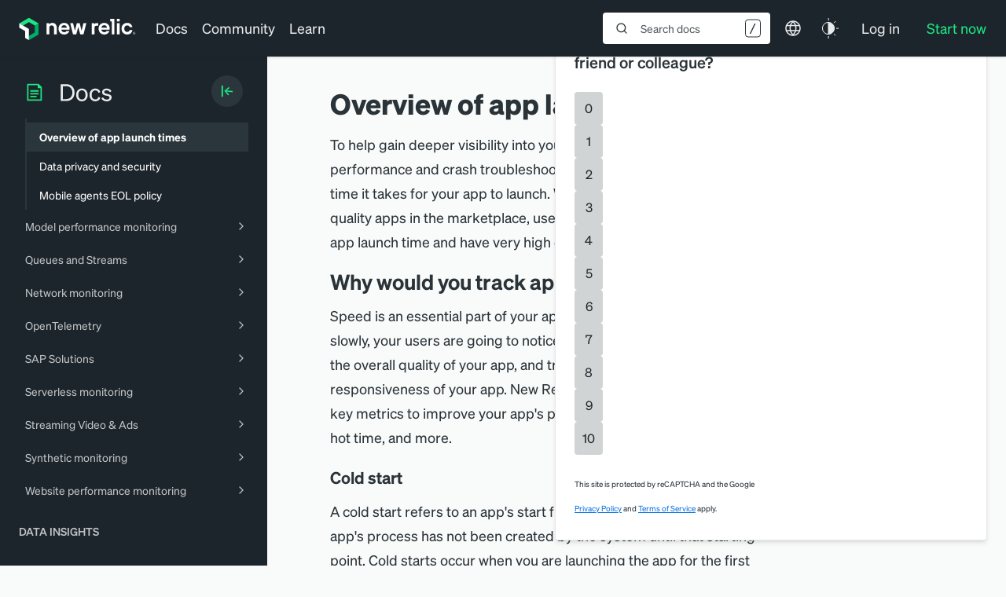

--- FILE ---
content_type: text/html; charset=utf-8
request_url: https://www.google.com/recaptcha/api2/anchor?ar=1&k=6Lfn8wUiAAAAANBY-ZtKg4V9b4rdGZtJuAng62jo&co=aHR0cHM6Ly9kb2NzLm5ld3JlbGljLmNvbTo0NDM.&hl=en&v=PoyoqOPhxBO7pBk68S4YbpHZ&size=invisible&anchor-ms=20000&execute-ms=30000&cb=pwetve6guddy
body_size: 48962
content:
<!DOCTYPE HTML><html dir="ltr" lang="en"><head><meta http-equiv="Content-Type" content="text/html; charset=UTF-8">
<meta http-equiv="X-UA-Compatible" content="IE=edge">
<title>reCAPTCHA</title>
<style type="text/css">
/* cyrillic-ext */
@font-face {
  font-family: 'Roboto';
  font-style: normal;
  font-weight: 400;
  font-stretch: 100%;
  src: url(//fonts.gstatic.com/s/roboto/v48/KFO7CnqEu92Fr1ME7kSn66aGLdTylUAMa3GUBHMdazTgWw.woff2) format('woff2');
  unicode-range: U+0460-052F, U+1C80-1C8A, U+20B4, U+2DE0-2DFF, U+A640-A69F, U+FE2E-FE2F;
}
/* cyrillic */
@font-face {
  font-family: 'Roboto';
  font-style: normal;
  font-weight: 400;
  font-stretch: 100%;
  src: url(//fonts.gstatic.com/s/roboto/v48/KFO7CnqEu92Fr1ME7kSn66aGLdTylUAMa3iUBHMdazTgWw.woff2) format('woff2');
  unicode-range: U+0301, U+0400-045F, U+0490-0491, U+04B0-04B1, U+2116;
}
/* greek-ext */
@font-face {
  font-family: 'Roboto';
  font-style: normal;
  font-weight: 400;
  font-stretch: 100%;
  src: url(//fonts.gstatic.com/s/roboto/v48/KFO7CnqEu92Fr1ME7kSn66aGLdTylUAMa3CUBHMdazTgWw.woff2) format('woff2');
  unicode-range: U+1F00-1FFF;
}
/* greek */
@font-face {
  font-family: 'Roboto';
  font-style: normal;
  font-weight: 400;
  font-stretch: 100%;
  src: url(//fonts.gstatic.com/s/roboto/v48/KFO7CnqEu92Fr1ME7kSn66aGLdTylUAMa3-UBHMdazTgWw.woff2) format('woff2');
  unicode-range: U+0370-0377, U+037A-037F, U+0384-038A, U+038C, U+038E-03A1, U+03A3-03FF;
}
/* math */
@font-face {
  font-family: 'Roboto';
  font-style: normal;
  font-weight: 400;
  font-stretch: 100%;
  src: url(//fonts.gstatic.com/s/roboto/v48/KFO7CnqEu92Fr1ME7kSn66aGLdTylUAMawCUBHMdazTgWw.woff2) format('woff2');
  unicode-range: U+0302-0303, U+0305, U+0307-0308, U+0310, U+0312, U+0315, U+031A, U+0326-0327, U+032C, U+032F-0330, U+0332-0333, U+0338, U+033A, U+0346, U+034D, U+0391-03A1, U+03A3-03A9, U+03B1-03C9, U+03D1, U+03D5-03D6, U+03F0-03F1, U+03F4-03F5, U+2016-2017, U+2034-2038, U+203C, U+2040, U+2043, U+2047, U+2050, U+2057, U+205F, U+2070-2071, U+2074-208E, U+2090-209C, U+20D0-20DC, U+20E1, U+20E5-20EF, U+2100-2112, U+2114-2115, U+2117-2121, U+2123-214F, U+2190, U+2192, U+2194-21AE, U+21B0-21E5, U+21F1-21F2, U+21F4-2211, U+2213-2214, U+2216-22FF, U+2308-230B, U+2310, U+2319, U+231C-2321, U+2336-237A, U+237C, U+2395, U+239B-23B7, U+23D0, U+23DC-23E1, U+2474-2475, U+25AF, U+25B3, U+25B7, U+25BD, U+25C1, U+25CA, U+25CC, U+25FB, U+266D-266F, U+27C0-27FF, U+2900-2AFF, U+2B0E-2B11, U+2B30-2B4C, U+2BFE, U+3030, U+FF5B, U+FF5D, U+1D400-1D7FF, U+1EE00-1EEFF;
}
/* symbols */
@font-face {
  font-family: 'Roboto';
  font-style: normal;
  font-weight: 400;
  font-stretch: 100%;
  src: url(//fonts.gstatic.com/s/roboto/v48/KFO7CnqEu92Fr1ME7kSn66aGLdTylUAMaxKUBHMdazTgWw.woff2) format('woff2');
  unicode-range: U+0001-000C, U+000E-001F, U+007F-009F, U+20DD-20E0, U+20E2-20E4, U+2150-218F, U+2190, U+2192, U+2194-2199, U+21AF, U+21E6-21F0, U+21F3, U+2218-2219, U+2299, U+22C4-22C6, U+2300-243F, U+2440-244A, U+2460-24FF, U+25A0-27BF, U+2800-28FF, U+2921-2922, U+2981, U+29BF, U+29EB, U+2B00-2BFF, U+4DC0-4DFF, U+FFF9-FFFB, U+10140-1018E, U+10190-1019C, U+101A0, U+101D0-101FD, U+102E0-102FB, U+10E60-10E7E, U+1D2C0-1D2D3, U+1D2E0-1D37F, U+1F000-1F0FF, U+1F100-1F1AD, U+1F1E6-1F1FF, U+1F30D-1F30F, U+1F315, U+1F31C, U+1F31E, U+1F320-1F32C, U+1F336, U+1F378, U+1F37D, U+1F382, U+1F393-1F39F, U+1F3A7-1F3A8, U+1F3AC-1F3AF, U+1F3C2, U+1F3C4-1F3C6, U+1F3CA-1F3CE, U+1F3D4-1F3E0, U+1F3ED, U+1F3F1-1F3F3, U+1F3F5-1F3F7, U+1F408, U+1F415, U+1F41F, U+1F426, U+1F43F, U+1F441-1F442, U+1F444, U+1F446-1F449, U+1F44C-1F44E, U+1F453, U+1F46A, U+1F47D, U+1F4A3, U+1F4B0, U+1F4B3, U+1F4B9, U+1F4BB, U+1F4BF, U+1F4C8-1F4CB, U+1F4D6, U+1F4DA, U+1F4DF, U+1F4E3-1F4E6, U+1F4EA-1F4ED, U+1F4F7, U+1F4F9-1F4FB, U+1F4FD-1F4FE, U+1F503, U+1F507-1F50B, U+1F50D, U+1F512-1F513, U+1F53E-1F54A, U+1F54F-1F5FA, U+1F610, U+1F650-1F67F, U+1F687, U+1F68D, U+1F691, U+1F694, U+1F698, U+1F6AD, U+1F6B2, U+1F6B9-1F6BA, U+1F6BC, U+1F6C6-1F6CF, U+1F6D3-1F6D7, U+1F6E0-1F6EA, U+1F6F0-1F6F3, U+1F6F7-1F6FC, U+1F700-1F7FF, U+1F800-1F80B, U+1F810-1F847, U+1F850-1F859, U+1F860-1F887, U+1F890-1F8AD, U+1F8B0-1F8BB, U+1F8C0-1F8C1, U+1F900-1F90B, U+1F93B, U+1F946, U+1F984, U+1F996, U+1F9E9, U+1FA00-1FA6F, U+1FA70-1FA7C, U+1FA80-1FA89, U+1FA8F-1FAC6, U+1FACE-1FADC, U+1FADF-1FAE9, U+1FAF0-1FAF8, U+1FB00-1FBFF;
}
/* vietnamese */
@font-face {
  font-family: 'Roboto';
  font-style: normal;
  font-weight: 400;
  font-stretch: 100%;
  src: url(//fonts.gstatic.com/s/roboto/v48/KFO7CnqEu92Fr1ME7kSn66aGLdTylUAMa3OUBHMdazTgWw.woff2) format('woff2');
  unicode-range: U+0102-0103, U+0110-0111, U+0128-0129, U+0168-0169, U+01A0-01A1, U+01AF-01B0, U+0300-0301, U+0303-0304, U+0308-0309, U+0323, U+0329, U+1EA0-1EF9, U+20AB;
}
/* latin-ext */
@font-face {
  font-family: 'Roboto';
  font-style: normal;
  font-weight: 400;
  font-stretch: 100%;
  src: url(//fonts.gstatic.com/s/roboto/v48/KFO7CnqEu92Fr1ME7kSn66aGLdTylUAMa3KUBHMdazTgWw.woff2) format('woff2');
  unicode-range: U+0100-02BA, U+02BD-02C5, U+02C7-02CC, U+02CE-02D7, U+02DD-02FF, U+0304, U+0308, U+0329, U+1D00-1DBF, U+1E00-1E9F, U+1EF2-1EFF, U+2020, U+20A0-20AB, U+20AD-20C0, U+2113, U+2C60-2C7F, U+A720-A7FF;
}
/* latin */
@font-face {
  font-family: 'Roboto';
  font-style: normal;
  font-weight: 400;
  font-stretch: 100%;
  src: url(//fonts.gstatic.com/s/roboto/v48/KFO7CnqEu92Fr1ME7kSn66aGLdTylUAMa3yUBHMdazQ.woff2) format('woff2');
  unicode-range: U+0000-00FF, U+0131, U+0152-0153, U+02BB-02BC, U+02C6, U+02DA, U+02DC, U+0304, U+0308, U+0329, U+2000-206F, U+20AC, U+2122, U+2191, U+2193, U+2212, U+2215, U+FEFF, U+FFFD;
}
/* cyrillic-ext */
@font-face {
  font-family: 'Roboto';
  font-style: normal;
  font-weight: 500;
  font-stretch: 100%;
  src: url(//fonts.gstatic.com/s/roboto/v48/KFO7CnqEu92Fr1ME7kSn66aGLdTylUAMa3GUBHMdazTgWw.woff2) format('woff2');
  unicode-range: U+0460-052F, U+1C80-1C8A, U+20B4, U+2DE0-2DFF, U+A640-A69F, U+FE2E-FE2F;
}
/* cyrillic */
@font-face {
  font-family: 'Roboto';
  font-style: normal;
  font-weight: 500;
  font-stretch: 100%;
  src: url(//fonts.gstatic.com/s/roboto/v48/KFO7CnqEu92Fr1ME7kSn66aGLdTylUAMa3iUBHMdazTgWw.woff2) format('woff2');
  unicode-range: U+0301, U+0400-045F, U+0490-0491, U+04B0-04B1, U+2116;
}
/* greek-ext */
@font-face {
  font-family: 'Roboto';
  font-style: normal;
  font-weight: 500;
  font-stretch: 100%;
  src: url(//fonts.gstatic.com/s/roboto/v48/KFO7CnqEu92Fr1ME7kSn66aGLdTylUAMa3CUBHMdazTgWw.woff2) format('woff2');
  unicode-range: U+1F00-1FFF;
}
/* greek */
@font-face {
  font-family: 'Roboto';
  font-style: normal;
  font-weight: 500;
  font-stretch: 100%;
  src: url(//fonts.gstatic.com/s/roboto/v48/KFO7CnqEu92Fr1ME7kSn66aGLdTylUAMa3-UBHMdazTgWw.woff2) format('woff2');
  unicode-range: U+0370-0377, U+037A-037F, U+0384-038A, U+038C, U+038E-03A1, U+03A3-03FF;
}
/* math */
@font-face {
  font-family: 'Roboto';
  font-style: normal;
  font-weight: 500;
  font-stretch: 100%;
  src: url(//fonts.gstatic.com/s/roboto/v48/KFO7CnqEu92Fr1ME7kSn66aGLdTylUAMawCUBHMdazTgWw.woff2) format('woff2');
  unicode-range: U+0302-0303, U+0305, U+0307-0308, U+0310, U+0312, U+0315, U+031A, U+0326-0327, U+032C, U+032F-0330, U+0332-0333, U+0338, U+033A, U+0346, U+034D, U+0391-03A1, U+03A3-03A9, U+03B1-03C9, U+03D1, U+03D5-03D6, U+03F0-03F1, U+03F4-03F5, U+2016-2017, U+2034-2038, U+203C, U+2040, U+2043, U+2047, U+2050, U+2057, U+205F, U+2070-2071, U+2074-208E, U+2090-209C, U+20D0-20DC, U+20E1, U+20E5-20EF, U+2100-2112, U+2114-2115, U+2117-2121, U+2123-214F, U+2190, U+2192, U+2194-21AE, U+21B0-21E5, U+21F1-21F2, U+21F4-2211, U+2213-2214, U+2216-22FF, U+2308-230B, U+2310, U+2319, U+231C-2321, U+2336-237A, U+237C, U+2395, U+239B-23B7, U+23D0, U+23DC-23E1, U+2474-2475, U+25AF, U+25B3, U+25B7, U+25BD, U+25C1, U+25CA, U+25CC, U+25FB, U+266D-266F, U+27C0-27FF, U+2900-2AFF, U+2B0E-2B11, U+2B30-2B4C, U+2BFE, U+3030, U+FF5B, U+FF5D, U+1D400-1D7FF, U+1EE00-1EEFF;
}
/* symbols */
@font-face {
  font-family: 'Roboto';
  font-style: normal;
  font-weight: 500;
  font-stretch: 100%;
  src: url(//fonts.gstatic.com/s/roboto/v48/KFO7CnqEu92Fr1ME7kSn66aGLdTylUAMaxKUBHMdazTgWw.woff2) format('woff2');
  unicode-range: U+0001-000C, U+000E-001F, U+007F-009F, U+20DD-20E0, U+20E2-20E4, U+2150-218F, U+2190, U+2192, U+2194-2199, U+21AF, U+21E6-21F0, U+21F3, U+2218-2219, U+2299, U+22C4-22C6, U+2300-243F, U+2440-244A, U+2460-24FF, U+25A0-27BF, U+2800-28FF, U+2921-2922, U+2981, U+29BF, U+29EB, U+2B00-2BFF, U+4DC0-4DFF, U+FFF9-FFFB, U+10140-1018E, U+10190-1019C, U+101A0, U+101D0-101FD, U+102E0-102FB, U+10E60-10E7E, U+1D2C0-1D2D3, U+1D2E0-1D37F, U+1F000-1F0FF, U+1F100-1F1AD, U+1F1E6-1F1FF, U+1F30D-1F30F, U+1F315, U+1F31C, U+1F31E, U+1F320-1F32C, U+1F336, U+1F378, U+1F37D, U+1F382, U+1F393-1F39F, U+1F3A7-1F3A8, U+1F3AC-1F3AF, U+1F3C2, U+1F3C4-1F3C6, U+1F3CA-1F3CE, U+1F3D4-1F3E0, U+1F3ED, U+1F3F1-1F3F3, U+1F3F5-1F3F7, U+1F408, U+1F415, U+1F41F, U+1F426, U+1F43F, U+1F441-1F442, U+1F444, U+1F446-1F449, U+1F44C-1F44E, U+1F453, U+1F46A, U+1F47D, U+1F4A3, U+1F4B0, U+1F4B3, U+1F4B9, U+1F4BB, U+1F4BF, U+1F4C8-1F4CB, U+1F4D6, U+1F4DA, U+1F4DF, U+1F4E3-1F4E6, U+1F4EA-1F4ED, U+1F4F7, U+1F4F9-1F4FB, U+1F4FD-1F4FE, U+1F503, U+1F507-1F50B, U+1F50D, U+1F512-1F513, U+1F53E-1F54A, U+1F54F-1F5FA, U+1F610, U+1F650-1F67F, U+1F687, U+1F68D, U+1F691, U+1F694, U+1F698, U+1F6AD, U+1F6B2, U+1F6B9-1F6BA, U+1F6BC, U+1F6C6-1F6CF, U+1F6D3-1F6D7, U+1F6E0-1F6EA, U+1F6F0-1F6F3, U+1F6F7-1F6FC, U+1F700-1F7FF, U+1F800-1F80B, U+1F810-1F847, U+1F850-1F859, U+1F860-1F887, U+1F890-1F8AD, U+1F8B0-1F8BB, U+1F8C0-1F8C1, U+1F900-1F90B, U+1F93B, U+1F946, U+1F984, U+1F996, U+1F9E9, U+1FA00-1FA6F, U+1FA70-1FA7C, U+1FA80-1FA89, U+1FA8F-1FAC6, U+1FACE-1FADC, U+1FADF-1FAE9, U+1FAF0-1FAF8, U+1FB00-1FBFF;
}
/* vietnamese */
@font-face {
  font-family: 'Roboto';
  font-style: normal;
  font-weight: 500;
  font-stretch: 100%;
  src: url(//fonts.gstatic.com/s/roboto/v48/KFO7CnqEu92Fr1ME7kSn66aGLdTylUAMa3OUBHMdazTgWw.woff2) format('woff2');
  unicode-range: U+0102-0103, U+0110-0111, U+0128-0129, U+0168-0169, U+01A0-01A1, U+01AF-01B0, U+0300-0301, U+0303-0304, U+0308-0309, U+0323, U+0329, U+1EA0-1EF9, U+20AB;
}
/* latin-ext */
@font-face {
  font-family: 'Roboto';
  font-style: normal;
  font-weight: 500;
  font-stretch: 100%;
  src: url(//fonts.gstatic.com/s/roboto/v48/KFO7CnqEu92Fr1ME7kSn66aGLdTylUAMa3KUBHMdazTgWw.woff2) format('woff2');
  unicode-range: U+0100-02BA, U+02BD-02C5, U+02C7-02CC, U+02CE-02D7, U+02DD-02FF, U+0304, U+0308, U+0329, U+1D00-1DBF, U+1E00-1E9F, U+1EF2-1EFF, U+2020, U+20A0-20AB, U+20AD-20C0, U+2113, U+2C60-2C7F, U+A720-A7FF;
}
/* latin */
@font-face {
  font-family: 'Roboto';
  font-style: normal;
  font-weight: 500;
  font-stretch: 100%;
  src: url(//fonts.gstatic.com/s/roboto/v48/KFO7CnqEu92Fr1ME7kSn66aGLdTylUAMa3yUBHMdazQ.woff2) format('woff2');
  unicode-range: U+0000-00FF, U+0131, U+0152-0153, U+02BB-02BC, U+02C6, U+02DA, U+02DC, U+0304, U+0308, U+0329, U+2000-206F, U+20AC, U+2122, U+2191, U+2193, U+2212, U+2215, U+FEFF, U+FFFD;
}
/* cyrillic-ext */
@font-face {
  font-family: 'Roboto';
  font-style: normal;
  font-weight: 900;
  font-stretch: 100%;
  src: url(//fonts.gstatic.com/s/roboto/v48/KFO7CnqEu92Fr1ME7kSn66aGLdTylUAMa3GUBHMdazTgWw.woff2) format('woff2');
  unicode-range: U+0460-052F, U+1C80-1C8A, U+20B4, U+2DE0-2DFF, U+A640-A69F, U+FE2E-FE2F;
}
/* cyrillic */
@font-face {
  font-family: 'Roboto';
  font-style: normal;
  font-weight: 900;
  font-stretch: 100%;
  src: url(//fonts.gstatic.com/s/roboto/v48/KFO7CnqEu92Fr1ME7kSn66aGLdTylUAMa3iUBHMdazTgWw.woff2) format('woff2');
  unicode-range: U+0301, U+0400-045F, U+0490-0491, U+04B0-04B1, U+2116;
}
/* greek-ext */
@font-face {
  font-family: 'Roboto';
  font-style: normal;
  font-weight: 900;
  font-stretch: 100%;
  src: url(//fonts.gstatic.com/s/roboto/v48/KFO7CnqEu92Fr1ME7kSn66aGLdTylUAMa3CUBHMdazTgWw.woff2) format('woff2');
  unicode-range: U+1F00-1FFF;
}
/* greek */
@font-face {
  font-family: 'Roboto';
  font-style: normal;
  font-weight: 900;
  font-stretch: 100%;
  src: url(//fonts.gstatic.com/s/roboto/v48/KFO7CnqEu92Fr1ME7kSn66aGLdTylUAMa3-UBHMdazTgWw.woff2) format('woff2');
  unicode-range: U+0370-0377, U+037A-037F, U+0384-038A, U+038C, U+038E-03A1, U+03A3-03FF;
}
/* math */
@font-face {
  font-family: 'Roboto';
  font-style: normal;
  font-weight: 900;
  font-stretch: 100%;
  src: url(//fonts.gstatic.com/s/roboto/v48/KFO7CnqEu92Fr1ME7kSn66aGLdTylUAMawCUBHMdazTgWw.woff2) format('woff2');
  unicode-range: U+0302-0303, U+0305, U+0307-0308, U+0310, U+0312, U+0315, U+031A, U+0326-0327, U+032C, U+032F-0330, U+0332-0333, U+0338, U+033A, U+0346, U+034D, U+0391-03A1, U+03A3-03A9, U+03B1-03C9, U+03D1, U+03D5-03D6, U+03F0-03F1, U+03F4-03F5, U+2016-2017, U+2034-2038, U+203C, U+2040, U+2043, U+2047, U+2050, U+2057, U+205F, U+2070-2071, U+2074-208E, U+2090-209C, U+20D0-20DC, U+20E1, U+20E5-20EF, U+2100-2112, U+2114-2115, U+2117-2121, U+2123-214F, U+2190, U+2192, U+2194-21AE, U+21B0-21E5, U+21F1-21F2, U+21F4-2211, U+2213-2214, U+2216-22FF, U+2308-230B, U+2310, U+2319, U+231C-2321, U+2336-237A, U+237C, U+2395, U+239B-23B7, U+23D0, U+23DC-23E1, U+2474-2475, U+25AF, U+25B3, U+25B7, U+25BD, U+25C1, U+25CA, U+25CC, U+25FB, U+266D-266F, U+27C0-27FF, U+2900-2AFF, U+2B0E-2B11, U+2B30-2B4C, U+2BFE, U+3030, U+FF5B, U+FF5D, U+1D400-1D7FF, U+1EE00-1EEFF;
}
/* symbols */
@font-face {
  font-family: 'Roboto';
  font-style: normal;
  font-weight: 900;
  font-stretch: 100%;
  src: url(//fonts.gstatic.com/s/roboto/v48/KFO7CnqEu92Fr1ME7kSn66aGLdTylUAMaxKUBHMdazTgWw.woff2) format('woff2');
  unicode-range: U+0001-000C, U+000E-001F, U+007F-009F, U+20DD-20E0, U+20E2-20E4, U+2150-218F, U+2190, U+2192, U+2194-2199, U+21AF, U+21E6-21F0, U+21F3, U+2218-2219, U+2299, U+22C4-22C6, U+2300-243F, U+2440-244A, U+2460-24FF, U+25A0-27BF, U+2800-28FF, U+2921-2922, U+2981, U+29BF, U+29EB, U+2B00-2BFF, U+4DC0-4DFF, U+FFF9-FFFB, U+10140-1018E, U+10190-1019C, U+101A0, U+101D0-101FD, U+102E0-102FB, U+10E60-10E7E, U+1D2C0-1D2D3, U+1D2E0-1D37F, U+1F000-1F0FF, U+1F100-1F1AD, U+1F1E6-1F1FF, U+1F30D-1F30F, U+1F315, U+1F31C, U+1F31E, U+1F320-1F32C, U+1F336, U+1F378, U+1F37D, U+1F382, U+1F393-1F39F, U+1F3A7-1F3A8, U+1F3AC-1F3AF, U+1F3C2, U+1F3C4-1F3C6, U+1F3CA-1F3CE, U+1F3D4-1F3E0, U+1F3ED, U+1F3F1-1F3F3, U+1F3F5-1F3F7, U+1F408, U+1F415, U+1F41F, U+1F426, U+1F43F, U+1F441-1F442, U+1F444, U+1F446-1F449, U+1F44C-1F44E, U+1F453, U+1F46A, U+1F47D, U+1F4A3, U+1F4B0, U+1F4B3, U+1F4B9, U+1F4BB, U+1F4BF, U+1F4C8-1F4CB, U+1F4D6, U+1F4DA, U+1F4DF, U+1F4E3-1F4E6, U+1F4EA-1F4ED, U+1F4F7, U+1F4F9-1F4FB, U+1F4FD-1F4FE, U+1F503, U+1F507-1F50B, U+1F50D, U+1F512-1F513, U+1F53E-1F54A, U+1F54F-1F5FA, U+1F610, U+1F650-1F67F, U+1F687, U+1F68D, U+1F691, U+1F694, U+1F698, U+1F6AD, U+1F6B2, U+1F6B9-1F6BA, U+1F6BC, U+1F6C6-1F6CF, U+1F6D3-1F6D7, U+1F6E0-1F6EA, U+1F6F0-1F6F3, U+1F6F7-1F6FC, U+1F700-1F7FF, U+1F800-1F80B, U+1F810-1F847, U+1F850-1F859, U+1F860-1F887, U+1F890-1F8AD, U+1F8B0-1F8BB, U+1F8C0-1F8C1, U+1F900-1F90B, U+1F93B, U+1F946, U+1F984, U+1F996, U+1F9E9, U+1FA00-1FA6F, U+1FA70-1FA7C, U+1FA80-1FA89, U+1FA8F-1FAC6, U+1FACE-1FADC, U+1FADF-1FAE9, U+1FAF0-1FAF8, U+1FB00-1FBFF;
}
/* vietnamese */
@font-face {
  font-family: 'Roboto';
  font-style: normal;
  font-weight: 900;
  font-stretch: 100%;
  src: url(//fonts.gstatic.com/s/roboto/v48/KFO7CnqEu92Fr1ME7kSn66aGLdTylUAMa3OUBHMdazTgWw.woff2) format('woff2');
  unicode-range: U+0102-0103, U+0110-0111, U+0128-0129, U+0168-0169, U+01A0-01A1, U+01AF-01B0, U+0300-0301, U+0303-0304, U+0308-0309, U+0323, U+0329, U+1EA0-1EF9, U+20AB;
}
/* latin-ext */
@font-face {
  font-family: 'Roboto';
  font-style: normal;
  font-weight: 900;
  font-stretch: 100%;
  src: url(//fonts.gstatic.com/s/roboto/v48/KFO7CnqEu92Fr1ME7kSn66aGLdTylUAMa3KUBHMdazTgWw.woff2) format('woff2');
  unicode-range: U+0100-02BA, U+02BD-02C5, U+02C7-02CC, U+02CE-02D7, U+02DD-02FF, U+0304, U+0308, U+0329, U+1D00-1DBF, U+1E00-1E9F, U+1EF2-1EFF, U+2020, U+20A0-20AB, U+20AD-20C0, U+2113, U+2C60-2C7F, U+A720-A7FF;
}
/* latin */
@font-face {
  font-family: 'Roboto';
  font-style: normal;
  font-weight: 900;
  font-stretch: 100%;
  src: url(//fonts.gstatic.com/s/roboto/v48/KFO7CnqEu92Fr1ME7kSn66aGLdTylUAMa3yUBHMdazQ.woff2) format('woff2');
  unicode-range: U+0000-00FF, U+0131, U+0152-0153, U+02BB-02BC, U+02C6, U+02DA, U+02DC, U+0304, U+0308, U+0329, U+2000-206F, U+20AC, U+2122, U+2191, U+2193, U+2212, U+2215, U+FEFF, U+FFFD;
}

</style>
<link rel="stylesheet" type="text/css" href="https://www.gstatic.com/recaptcha/releases/PoyoqOPhxBO7pBk68S4YbpHZ/styles__ltr.css">
<script nonce="mXzAzwH95gA_ciJU694SYQ" type="text/javascript">window['__recaptcha_api'] = 'https://www.google.com/recaptcha/api2/';</script>
<script type="text/javascript" src="https://www.gstatic.com/recaptcha/releases/PoyoqOPhxBO7pBk68S4YbpHZ/recaptcha__en.js" nonce="mXzAzwH95gA_ciJU694SYQ">
      
    </script></head>
<body><div id="rc-anchor-alert" class="rc-anchor-alert"></div>
<input type="hidden" id="recaptcha-token" value="[base64]">
<script type="text/javascript" nonce="mXzAzwH95gA_ciJU694SYQ">
      recaptcha.anchor.Main.init("[\x22ainput\x22,[\x22bgdata\x22,\x22\x22,\[base64]/[base64]/[base64]/bmV3IHJbeF0oY1swXSk6RT09Mj9uZXcgclt4XShjWzBdLGNbMV0pOkU9PTM/bmV3IHJbeF0oY1swXSxjWzFdLGNbMl0pOkU9PTQ/[base64]/[base64]/[base64]/[base64]/[base64]/[base64]/[base64]/[base64]\x22,\[base64]\\u003d\\u003d\x22,\x22wrB8fsOVU8K0YAzCsjQpw7YHw57DnMK1G8OqSRcyw43CsGlUw6/DuMO0wqjCoHklRw3CkMKgw69KEHhuL8KRGidXw5h/wqE3Q13DhsOHHcO3wpVJw7VUwoYrw4lEwpoTw7fCs2TCqHsuE8OOGxc8d8OSJcOaDxHCgQ4lMGNlERo7K8Kawo1kw7U+woHDksObG8K7KMOMw77CmcOJTFrDkMKPw4HDmh4qwrlCw7/Cu8KcMsKwAMOqCxZqwqN+S8OpKEsHwrzDlCbDqlZDwqR+PAHDhMKHNVRbHBPDpMOIwocrPMKiw4/CiMO2w5LDkxM7cn3CnMKewpbDgVACwo3DvsOnwqQ5wrvDvMK0wrjCs8K8dxouwrLCpF/Dpl4Hwo/CmcKXwoIxMsKXw4ZoPcKOwqUCLsKLwoPCu8KyeMO2IcKww4fCvn7Dv8KTw48pecOfBMKxYsOMw5LCs8ONGcOVfRbDrjAYw6BRw43DnMOlNcOpJMO9NsOcEW8IfSfCqRbCoMKhGT5gw4Mxw5fDrGdjOyzCoAV4XMO/McO1w67DnsORwp3CiQrCkXrDs2tuw4nCljnCsMO8wrDDnBvDu8KIwrNGw7dUw4kew6Q/JzvCvCDDu2czw5fCrz5SCMO4wqUwwppdFsKLw6jCgsOWLsKDwozDph3CmzrCgibDqcK9NTUqwrdvSXE6wqDDsn8lBgvCocKFD8KHAmXDosOURcOjTMK2QGHDojXCr8OteVsbcMOOY8KTwp3Dr2/DjEEDwrrDgMOZY8Oxw67Cq0fDmcO1w4/DsMKQL8OawrXDsRZLw7RiF8KHw5fDiXNsfX3DvT9Tw7/Cp8KcYsOlw6vDncKOGMKCw4BvXMOVfsKkMcKLFHIwwqZ3wq9uwqp4wofDlmJmwqhBd0rCmlwYwrrDhMOEMQIBb1lnRzLDgcOUwq3Dsgtmw7cwKD5tElpWwq0tZFw2MUsbFF/CrBpdw7nDoS7CucK7w7TComJrLWEmwoDDuVHCusO7w49pw6JNw5zDkcKUwpMBbBzCl8KfwrY7wpRZwrTCrcKWw4nDlHFHSARuw7xXL24xfT3Du8K+woZmVWdFbVcvwq/[base64]/M1fCuMOawp7DmDvCmMKnbMK8JTUMScKEwoNQEsOTwo0ISMOPwoVPccOPKsO6w7EbPcKZPcOQwqPCiUtiw4gIYXfDp0PCs8K5wq/DglAVHDjDhMOawp4tw6zClMOJw7jDmWnCrBsWGlksOMO6wrp7RMOrw4PChsK9TsK/HcKZwqw9wo/[base64]/EMKVwoTCpMK3woXCk0kPwpdXworCoMOUwq3Ds2bDosOkPcKDwpnCizJnNEsZPirDk8K1wolhw7kFwpkNBMK1FMK2wqTDjSPCrisMw59+E0/DicKvwqNsdGImAsKjwq06QcKIUEVrw5UdwoNPAjrDn8ONw6rCn8OIHC5/[base64]/[base64]/[base64]/CrsKuO8OLQA/DpsKfGiN7EE0/dMOuBFEiw75dIcO5w5DCh3JiB1HCnyzCiC8lZMKBwpxUVmoZQw7Co8KPw54obsKyc8OyTQpqw6NywovCtRvCjMK5woDDu8K3w5XDoTY3wonCm2YcwrjDhcKfacKbw5bCkMK8cGDDvMKrdsKbEsK1w4xPL8OEeGDDhMKiMxDDqsOSwo/DtMO0GcKnwo/DiXDDnsOresK/[base64]/CjyReEsOJBCPDicOgViUZaMOAS1Fhw73CoWkvw5l+K2zCisKzwqPDvMOfw4jDg8OkNsOxw6zCqcK0ZsKMw6TDocKmwpPDoVQ4NcOAw57CpMOjwpp+ETJaS8Orw6DDvCJdw5J6w5bDuENUwrPDvUXDhcO6w5vDk8Kcw4PCvcKObcOFGsKJWMOOw5ZIwo1Ww4Bfw5/CtMOlw60AeMKmQ07CpzTDjEbCqMKRwp3DukfDusK2KD5eQHrCpG7DgsKvWcKeSSDCi8KyDy92TMOjKF7CjMKnbcOow5V5PEcdw6bCssKkwqXDg1htwpzDp8OIPcKVfsOGUh/[base64]/GcKjRMOjwo1Lw4EJwqDDo8K5wq/[base64]/ZyvCrg54ZcKyJ8OnL0EtwqMIMMOZZMORRcO/w7wuwowvG8KLw4oPeQNSwpAoEsKIw5pgw5xBw5jCiH1uH8OqwoMTw4wfw7nCl8O3worCgMOVbMKEfkEDw7Ezc8O9w7/CpRLCs8Oywq3Cv8KdVAfDlR/CvcO1ZcOGIV44KUI1w4PDh8OWw41Zwod7w6pgw4x0LnxdAk8jworCv1NuDcOHworCqMKwVx/DicKVCkMUw7waKsKTwpXCksOlw6p7XFAZwrAuWcK3NR3DusKzwrUzw57DjMOnKMKqMsOGNMOiKsK/wqHDu8K/wrHCmTTCq8OIS8OSwo4aGFnDkSvCo8Oew7DCj8Kpw5jCgWbCqsO8wo8oU8KxT8OOVl8BwqMBw5ELYiU7EMKLTGTDiDPCtsO8VwzCl2/DqEcZH8OewqfCgMKdw6Bzw6U3w7puQMOidsKkSMKswq0GesK5wpw6bFrCucK5N8KewonCkcKfK8KILX7CiRpHwpleDAnDmTUHCMOfwrrDqWbCjwFWP8KvQF/CkS3CuMOTTsO5wo7DskspAsOLBcK+w6Ygwp/DpmrDhTg/[base64]/wrzCuT58AcOVw7XCqsOqA3TDvMOZA8O8wr3DucKeHsO2bMOBwprDqXsuw7Y+worCvVFtCsOCUQ5pwq/CrAfCn8KUfcOrfcOxw7HCgsOVSsKMwoTDosOvwrdhU2EmwoHCnMKaw6pqXMOGccK+wpRdJ8KEwr9Ow5fCgMOuYMOIw5XDr8K9PEPDhRvDosOQw6XCsMKIOn5WD8O+bsOLwqgUwoodLWUXFXBYwrHCkRHCmcK7YxPDo0bCnEEcTnnDtgQGGsK6QMOdHW/ClVLDv8KAwoNbwrwRJl7CocKVw6BZGj7ChCHDtkxVEcOdw7/Duzhvw7fDmsOOF3gdw4DCtcOdaRfCu0opw75ZecKqT8KTw4LDtHbDncKIwq7CicKRwrJwcMOlw4HCjC4lw57DoMOYZCLCoT0dJQnCsXDDt8O6w7VKMxbDvmDDusOhwqkdw4TDuHLDjgQlwpDCpgbCvcOLABgIJ2vCgR/DkcOhwqPCvcKTMH7ClVPDlMOEbsOuw57DgEBMw44jAMKjRzJZU8OOw5cMwq/DoiV2acKTGgRVw5TDq8KlwobDssKxwqDCo8Kuw5MzM8K/woNfwpfChMKtQWUhw5DDgsKdwo/Cg8KWFcKQw7EWFA1uw4YuwoxoDFRDw6MiOcKtwqtSCgfDlSB/UiXCisKGw4bDs8ONw4FFKF7CkBLCuBHDscOxC3LCsi7CpMO9w75kwrTDlMKhBcK7w7RuQFVEwo/[base64]/ClMOnwqrCq8OkXS3DmQTDi8OYwr4MbCPCoMKtw6nCpMKzEsORw74hPCPCkkN8Uh3DvcOvSj/DlljDlhxnwrpzeATCuE0Yw7fDtRUcwo/CvMO/[base64]/DrRvDiHY9wp5oL8KUw7PDlMOIAS05wpHCtirCgkAlwpkDwoHCv0xAPSpHw6LDg8KFDMKuHzHCvFfDkcKuw4bDt2RDVsK/cy/DsQfCsMOrwqluQCrCrMKXd0Q7DxPDgcOTwoN0w67CksOiw7PCqMO2wqLCpybComQ2J1tkw7PDocOdCjPChcOAw5Zgwr/DosOPwo7CgMOKw5XCosOOw7DDucOSM8KWYMOoworDhXogw5DCpSooSMOcCRwaDMO6w4INwodHw5XDoMOvC0o8wpMvbcOxwpRQw6PDq0fCjXrDu2kSw5rDm0lQwpp1cXLDrkjCoMO+YsO1TTtyScKZZ8OZC2HDkErCqcKXcDjDo8Olwp3DugYsX8O5cMO2w60vYsOtw7/[base64]/DscKFJcOzw71ACsOmKiYUOMOow7XDl8KMw4VxCkfCh8OOw4nCgDjDhBbDjl8yGMO/V8O4wq/CuMOTwpXDrSzDr8KbWsKpAGPDncKSwo8TbzvDhSbDhMK4TC1Ow6R9w6YOw41gwqrCmcOlcMOlw4vDu8OuczBuwr4Cw5EdY8OyIU9/wrZ4wpfCvMOSUCJECcOnwr3CscOhwoDCng8fKsOvJ8KnYy0RV0nChntcw5XDjsOqwp/CrMKNw4jDvcKew78ow5TDgj8twq8MMwJHa8KKw6fDtCjCji3ClQ9MwrPCh8OrNW7CmAhdKUnCqEfClXQgwr4zw4bDocOawp7DgwzDl8Odw6vDq8OIwoQTP8ORXsKlEBJYDlA8T8KAw41bwr5ywoMNw78Bw45mw7AIw5LDkcOZIwtjwrdXTh/Dk8KyH8KTw5fCscOmMcO+DizDjCfClcKfRgLDgcKfworCrMOLT8Onb8OrHsOcVxfDucK7FzMTwpIEOMOaw7tfw5vDj8KnaQ51wr9gW8K6asK7Ij/DjGrCv8KeK8OFcMO2VcKfbmFnw4ITwqg6w4hwesOow5fCuVzDtMOXwpnCs8KAw6/CicKow7XCrsOyw5fDjQlxfF5kUsKIwpg6dVbCsGPDpmjCh8OCNMKEw5x/TsO0K8OeY8KUKndYCsOWEWJ9MhnCu3vDmDovD8O7w7XDjsOcw4M8MELDhnoqwo7Chk7CgWQMw73DgcKqT2fCnmPCv8KhG33CjCzDr8OVH8KMXsKgw5/CvcKVwrA2w63CisOiciLDqQ/ComTCn2NDw4TDhmwgTW4nI8OKa8KZw7nDp8KiMsO2wpIUBMOPwqDDuMKuw6/DmcKiwrvChTvCjxzCkRRqOn/Dtw3CtjbCrsOAKcO0XU8QKm3CqsOvMGrDs8Ojw7HDjsKnHDwxw6TDkA/DssKqw7Nmw5QEJcKQPsK8ccK0I3bDh0LCv8O/A0Bvw5pBwqVuwrnDr1Y5eVIxB8Ouw55DezTCvsK0QcKeO8K8w49Nw4PCtizCiGXCtSvDtsKnCMKqPnZJNjFKe8K4CsOQPsO4NUBAw4vCpXnCucKLAcK1wpHDoMO0wpljUMKHw5nCvSPCmcKqwqLCqTsrwptGw6/Co8Kxw6/CnE7DlhwgwrLCo8KEw4QFwprDszVKwr7Cii52OcOvK8OEw4pvw5V3w5DCr8O2Jy1cw75zw4nCvFjDsn7Dh27Dm2oPw71cZ8OBWW3Dn0caWVpXZcOOw5jDhTVnwpDCvcOuw4LDjwZAGUtpw7vDhh7Cgn4LGlkdRMKTwq4iWMOSw5LDhD0ACMOOwpbCncO/dsORJcKUw5lMLcK3XSsSSMOmw53CosOWw7M6w5xMHErCqnvCvcKgw4DCsMKgFzgmdHRbTlPDvXTDkTnDkiIHwq/CiHrDpRjCoMOAwoAUwrICbHkcOMKNw5HDiS1WwoXClC9FwpTDo04Aw5APw551w5Uxwr3CpsKdK8OlwpV4UXB7w5XDmX3CvMKpVXRawrvClxU6PsKwJSYcOzJFFsO1wq/Du8KEX8KkwpnDuzPDri7CgAQGw7/Cv3/DgzTDgcOyXFopwoXDhhrDmwzCqcKuQxwTeMKNw558ATXDssKFw7jChcKaccOIwoIWfhgibxDCuT7CvsOSFMKdX3zCtUp9LsKHwrRLw5dnw6DCnMOowpTCpsKyNcOCfDnCpsODwrHCi2FgwqkUY8Kqw6Rzf8OgO1zDk3zChAQ/DMK1W3TDhcKawpTCqW3DnxXCq8KzQzFGwpXClRPCi0HDtmB3KMKpVcO1OBzDgMKHwrDDgcKXIlTCulI6HcODTMOgwqJHw5jCusO0CcK7w7PCsy3CswHCj18iU8KucCYrw5fCgAVLV8OhwpnCi3nDgHgTwq5ywrw+B3zCu0/Do0fDrwjDjGzDhD/CtcO7wpMQw6t9w5/CjWZhwpJZwqPCkWXCjsK1w6vDssOTS8OJwqVeKB5RwrTClsKHw5wZw4vDtsKzHjDCpCzDilHCoMOdT8ODw4RBw7NawoZfw6gpw6Ypw5PDl8KrbcO6wp/DnsKYf8KsDcKLDsKaL8Kiw4vDlFAuw51tw4Eowo7CkVjDg2LDhgzDjmLChSXCiBJbX2BUw4fCqxXDv8OwBCAHdCPDksKnRxPDrDrDgE/CvMKUw43DrMKWLnjDrw4lwqskw6twwrckwoxQX8OLIntzJwnCqcO5w5pbw5s9KcO0woZFw57Djl/CmcKKKMKlwrrCh8KSS8O5wqfCvMO+A8KKbMKDwovCgcOvw4xhw7w6w5/CpS4mwonDnhHCqsKlw6Fzw4vCrMKRYC7Cu8KyJAnDlCjDuMKER3DCiMOpw4nCrQZtw6oswqNyHsO2CHd+PS0kw5ogwrbCqVwJd8OjKsKXTcOZw63CkMO9JCjDm8O8ScKeRMK8w7sJw41Lwp7CjsO/w79twojDocK6woU1w4XDjxbCnmwZw4QYw5JCwrHClHdca8KpwqrDssKzQAs+SMKHwqhcwoXCnGU8wofDv8O3wrTCuMKswpnCqcKTDsKjwr5jwpc+wq98w7/CpSwyw6nDvgLDnmjDli17U8OYwp1vw5YgD8OiwqjCpcKAFQrDvxIQSV/CqsOXOsOkwqvDrUTCoUc4Q8Klw6tPw7h6NgoJwo/[base64]/CqsOrwrrCqcOCwoooe8OfXkXCkUvDgcOVwqhdGcKHCULCrTXDosOpw5/DmMKtBiTChcKtLSPChlpVWsOowofCp8KOw7IgBklPcnbDtcKZw6oDAcOkQm3DucKFWHnCtMOtw6c+FcKfEcKpIMKZBsKqw7Jjwo3CuwMcw79Cw7PCghFEwqHClTo3wqfCqF9DCMOdwphxw7/DtnjCuV0dwpTCi8O4w7zCtcKDw6VQRGklWn3Ct0tMDMOgOCHDmcKdeQxpZMOew7oMDiViWsOzw5nDqi7DvcOuF8O8dcOeD8Knw6NtfQEnCHktbFpvwrTDkV0LInpSw75Iw5kGw4zDv2JeUhRGKHnCu8Klw5gICAJDOsOIw6/CvTfDlcOyV2fDgwAFCxdLw7/[base64]/CvmbDgGk/QRYmaThTw7jDqxhdEy57acKsw5gZwr/[base64]/DhC/DpUc0wpHDhcKzacKACcKpPU1Zwps3wqYOLD3ChjUsw4jCrAfCn05RwqbCmDTDn3Riw73DmlcIw587w5DDgE3DrwRowoLCumdjCGlWWEPDhhMOOMOBWHzCicOhT8OSwrNyPcKXwpDCksO0wrvCnzPCrkAnMBYIMVEPw5XDuH9jdQ/Cp1hnwq7CqsOQw4NGNsOvwrjDmkYfAMKROBHDj2TCl2YCwoHDnsKGEglbw6nDoTfDusOxZMKOw7w5w6IGw4olecOmO8KMw7DDtsOWNjB2w4rDoMKVw6A0V8Oqw6HDlSXCocOcw7o+w6fDisK1wq/ClMKMw4zDvsK1w6Vxw7zDssO9c0QvEsK+wrHDgcKxwooDHCUow7t7RR7DogXDjMOtw7zDvcKAbsKjQy3Dmy8uwpB4w5tdwoDDkjHDqMOmajvDqVvDgsKDwrHDpD3DrUbCrMOvwr5FMizChWwywq5Xw7F8w7hvIMOKNy9/w5PCp8Ofw4jCnSzDkQbCk0HCpWzCvV5ZasOSH3ccJsKOwoLDkzY1w4HCjyTDj8KhC8KVLlXDl8KZw7/CpQ3ClAEgw7zDiCEhfhRWwotnT8O7PsKWw7vChX/CjXXCrMKYVsK5NQZ7Ziclw4zDi8Kgw6rCmWNBaATDjUYXNsOfUjl5ez/Dp2HDiAQUw7BjwoEvTcKbwoBHw7MSwotMfsOqU08XRRbCgXfDsSwRXX1lRRjCuMKsw7Ftw6bDscOiw61gwrfCmMKfCRFbwo3Dp1bCu1A1asOPTMOUw4XCosOKw7HCtsK5Qg/Cm8O9UC3DljRdZ1hLwqltwoILw5fChsKpw6/CgsOSwpIdBG/[base64]/CqcO5a8OVwrrCnMKqV8KnSsOrURrDtMKxTFbDr8KsE8O4WWvCtMO8WMOCw5ZdfsKDw6LDt3hOwqsnOw9BwobDlGTDu8O/wp/[base64]/CmcKgM8Odw4gJT8KTw7obEnDChH7DsWDDhSPDrsOsXkrDjMKATsKSwr4BYsKzZDHChcKEDg0SdsKFZgVAw4lEWMK7OwXDrMOvwrbCtgJofsK/ABR5wo49w6rCrMO2CsK9eMO7w4RBwrTDoMKow7/Cv1kzGMORw6B5w6LDsgR2wp7DnhLDrcOYwqImw4nChjnDj2M8w4BaTsOww6vCoXDCj8O5wqTDhMOxw40/M8KawpcTHcKXesKJbsKbwoHDmCxjwrN3Z0J1GmU3bxLDnMKicy7Dh8OcX8OEw7zCqifDksKJUBACBMO/[base64]/[base64]/[base64]/DvMOpwpLDq8Opw5LCpcK7wpFSf8KrOhHCp8OEBMKrUcKCwr8bw6TDgHdkwobDh3N8w6vDmn04WAbDjEXCj8KjwqzDpcOZw7BsK3J3w4HCo8KZZMK5w5V+wrjDrcO0wqbDn8OwLcOgw5HDiU98w6hbRVImwrkJBMOqdwB/[base64]/[base64]/[base64]/[base64]/DnMONw4DCv8OXw6tsw6TDmMKGw6DCmsOLQmB0NcKPwptPw7rCj2RaQV3DqgkvYsO9w5rDlMOnw5U9eMOaYMOvacKZw77CgyNANcO5w5TDkV/CmcOjQz4IwoXDnxAjP8OHeWbCn8K5w4V/wqphwpnDoDEQw7PDo8ODw6TDpHRCwr/DjcOTKGxawqHCnMKXVsOewqhyYlJfw70rw7rDt24fwpXCqnBFXBLDjC3CoQ/[base64]/[base64]/DtcOOw4XDsgk/VsOHbQrDpcObw4oEw6rCo8KxJcKeakbDm0vCgjcww5nCtsOAw7hxHjIiBsOjHmrCm8OEwqDDgCdhU8OYbgHCgS9Bw4zDh8K4VSPCuCxLwpHCuj3CthJRPX/[base64]/ClMKfwq/DssOPwqPDjg3CmSPCrMOcwpcLwrnCg8OpfFdSSMKuw73DiTbDuSvCllrCn8OvIEJuRh4ZQncZw48pw78IwpTCmcKRwqFRw7DDrlrChVnDuxomJcKPT0JrKsOTN8KZwpPCpcK6TRkBw6HDt8Ksw49Dw4vDjcK1Ej/DlcKtVS3DmE0+wqEIZMKtWkZdw50zwpcCwqjDkj7Ch09Ww47Du8K+w7J+QMKWw5fDpcOFw6TDvVPDsCFLb0jCvcOAWlo9w799w4sAw4rDpA8DZcK8YEE1eXfCp8KNwonDkmUUwp8zD3ADGhxLwopXLhBnw68Hw7o/USRtwo3DhsKsw5TCjsK0wotLMsKzwr7CgsKpbRvDjmTDm8KWMcOPJ8Opw47DkMKOYC1ldk/[base64]/woZfwpvCjF7DmzctA8OGdH1LwqPCuRnCpsOFE8K6EsOxEsKRw6/CqcK1wqM6Nyoqw5TDpcOgw7TCjMKmw6suacONfMO3w4pSw57DtX7CucKGw6HCgFnDr1dyNAjDq8K3w5sDw47Cn3fCjMORJ8KCKsKlw7rDjcOow4Jdwr7DpDHCusKfw6bCikjCscK/[base64]/SnBmw71XccOgGDDDh8KDWjHDg8K2LcOrJzrCuRjCiMONw7vCi8K0Ei5tw5dcwpZyfWZcPsOLF8KJwqrCvsO1M2vCjsKcwpkrwroaw6BwwpzCscK8QMOXw6XDgHDDsmbClsK0e8K/AisJw4zDpcKnwq7CrS18wqPCiMOow7APOcOEN8ORAsO1fwFwScOvw6PCoXQmJMOvRHcpeDzCpVDDmcKRCGtdw6vDgXpawr47ZCXCpX83wofDhV3CuXA+OUZQw47Do3JfQMOtwrQzwq/[base64]/ChcOjw5rCoMKkw5ADw5TDlMORw4JowoEYa8OcccOgP8KPQcOcw4fCqMOiw7vDh8OKImptKi4jwozDvMO3VlzCixE4EsKlIsORw4TCgcK2DMObasK/wrnDr8O/wozCjMOpNQwMw4QXwpxAPcOoVMK/acOQw78bFsKJHhTCkkPCg8O/wrlOVAPCrD7DhcOFU8OcccKnCcOEw6sAG8Klam0yYy/Ct0HDtsOdwrRbCFfCnWdHSHl/CEpCZsOawonDrMO/D8OXFlIzIhrCjsOxRsKsJ8KgwoZaacO2wpA+A8O/wptrOCcDa1QYSD8fasO0bmfCm0XDslcIwrgCwobCqMOIS25sw4UZfMKbw7zCpcKgw5nCtMOPw6nDs8O9LsOJwocHw4DCoA7DgsOcT8OWcsK4ViLCiBZWw5VILMOgworDp01/wpgbWsKnLhjDpMOzw7xmwofCuUMgw4zCu0Z0w6jDlRk4wq8xw4kxIinCrsOGOsKrw6Q3wrbCucKMw4nCnk3DocK0bsKLw5DDusOFXsOgw7fDsHLCncO1TVHDvl1dY8O9wovDvsKndgsmw696woFxE2ovH8O/wqXDkcOcwpfDrXjDksO+wo92Ji7Cj8K5fMKywpHDqXsIwrzDlMOjw5gaB8OpwrREccKEGQbCqcOgOBvDj1XCtiPDkj7Dr8Kbw4YXwpXDh3ZqVBZFw7fChm7CjB53FUQQAcOqdcO1SmjDrsKcHjYLIB3DllzCi8OAwrsMw43DlcKjwqZYwqQJw5rDjCDDksOcEEHCnH/DqW8Aw6TCk8Ktwrp6BsK6w7DCogI6w5/Ch8OVwoYJw47Dt2NvNcOeG3jDl8KXZMOSw78/w7dpH2DDp8KPDz/Ci09nwrM8Z8KywqLCuQ3CocKtw552w6zDrV4awpcnwrXDlz/DmFDDicOxw7rCqw/DgsKtw4PCgcOhwpw9w4HDuRRpe1dPw6NqUsKjfsKbMcOUwrJZby/DtVPDqVDCrsKXMBzCt8K2wqjDtBAAw4fDrMK1PgfCiScSQ8KURSDDrEsaO2ddb8ODI0EfYnvDlEvDqWLDl8K2w5DDjcOQZ8OGEVXDocK+ZE4JJcKZw5Z/ORvDsXJjDMK5w4nCksOJTcOtwq3CkVbDu8Osw6gywojCuSHDg8ORw6R9wrcow57DocOuG8KCw5cgwq/[base64]/[base64]/CqWPDuy/CocO8wq7DuR/CiGXCnsOsw5DCpMKOFsOmwqVtcnMMVjLCrWTCmTVWw6fCtMKRUywyT8KFwrHClR7CqwxowprDnUFFKsKDI1/CoBfCsMKfcsOBHzbCnsO5WcKbYsKFw6TDl31oKT7CrmUJwpgiwrfCtsKwHcKYE8KRbMKPw77Dp8KEwrFJw64Jw7rDo27CiUccdlJGw7Q6w7HCrj52fWM2cAFqwrg0eUlyD8OAwpbCgCDCjQ8IGcO/[base64]/w4HCgMOcNMKPwq4lw5x+bzYCRMKLG8K3w4ZywoEjw4FRTnRvH2HDgTvDgsKlwowSw6oOwoHCuHRRJG7CmF0zGsObGUZyRcKmIsOWw7nCmsOsw4vCgVMsF8Oqwo7DsMOlfAjCujA6woDDu8O2Q8KJO1dnw5/[base64]/Ct0LDtEAXccKkw73DgF4pM2YewpfCg2wmwovDqW0baX0lDMOVSitYw4vCrGHClcKqasKnw4DDgGxNwqhqXFwFaw/Cv8OJw5BewrHDr8ODD1ZNdsKGaB3DjXHDkMKFfWZ9DknCjcKAeAd1bWYtwqYCwqLDkSDDgMODDsOIZUjDkcOIFTTDrMOCHzILw7vChw3DgMKew4bDpsKGwqwpwqnDkcOdRhLDl13DkGYbwoo1wprCvShOw43DmADClABfw7XDpz0/[base64]/DklLCkcOaVAZBw5lLAMOGKcKywoYoNsKtwrwgw5dfAkY3w5wOw5w6dMO6LGXDtx3CrjxIw7rDsMOCw4DCmsK5wpLDsB/CjznChcKbZMOOw6DCtsOWRcK1w4HClxAlwpYUKMK8w7klwplWwqfDs8KWMcKswo9KwpUKRynDqMKtwpjDkTwDwp7DhMOnC8OWwo5iwr7Do3XDr8KMw7/CvcK9BUHDkSrDuMOmw7kSwoTDl8KNwpl+w70YDEPDpmfDlnPCicOKJ8KVw710bzDDiMKawrxbekjDhcKCwr7CgwbCgcKbwoXCnsKZUjlsCcKtVD7DqMOXwqEEdMK/[base64]/Gy3Dn3fDtsOgMsOzw4dhc00JYQfDhVdxwrfCiEJUcsOhwrTChcOXFAsDwqkewq3DkAjDhkU+wr8WSsOGAR1Zw67DkRrCsSBCOUDClQhjecO9KcKdwrrDu1EewoVfQ8Opw47CnMK/[base64]/[base64]/[base64]/[base64]/[base64]/w6jDr8KDw4PCssKIwqDDn8KWSsOKwr/[base64]/MMK7w7bDqsO9acOBwo9AVcOOMB/DsQsmwpEUdMO1AcO2fVZEw75OBcOzCjXDgcOWATrDkMO8B8O/bzHChGFrRxfCvRvDu0lsI8KzZiNfwoDDtCnCtcK4w7NZw5E+wonDvsO+wpxXdWnDpcKSwqjDpkXDscKHZ8Kpw6fDkWHCskjDlsOtw5vDtQlMAsKEECvCuhPDqsOcw7LChj4iXVvCjFzDksOmB8K6w7/DtH7CrGzCgVhlw4rClcKXVGjCoAAWeDXDoMOtTcKNKlbDuDPDtsKsRMKGNMOxw77DkgIRw6LDqMKPEQkmw7DCpBfCvE1iwq9vwoLDunNsFxzCvirCvh0oel7Du1LDrhHCpzfChlELHVh8L1nDtDgFF0diw71VNcOBcX88a1/DmFJ7w6Z9Z8OcZsOSU1h8acKEwrDCkmVDZcKWSsO1cMONw6IZwrlWw7bDnWcKwoVFwp7DvSXCu8ODCX/Dtxw+w5/CuMO1w4Bfw5JVwrl8NsKCwp9aw7TDr1/DjhYfYgBrwprDlsKmIsOWe8OKbsOww4XCsDbCgmnCnMOtXmwVeHvDp0tUGMKJC1psMcKHG8KGMU5DMAAYFcKVw6chw51Qw63DnsO2HMOXwpcSw6rCuEk/[base64]/[base64]/[base64]/CiWdwwpk3HMKCw45LDChsZRlnO8K8eyBtXcO/wptXE219wpwJwpbDk8O5X8Oaw6nCtETDlMKUT8KQwpUWM8K+w4ABw4pTa8KaO8OBUz3Du3HDhHvDjsKldsKWw7t9dsOlwrRBRcOxdMObQ3vCjcKeWmLDnArDr8KCaQ7Cuh9rwpMowqfCqMO3BzvDk8KCw6F+w5jCk13DsyTDhcKCIREbfcKbdMO0wo/DqMKNesOMcTBPLAYNwrDCgWTCgMODwpXDq8OxS8KHVg3CiTd/wr7Ct8OnwojDjsKWNx/CsHw1wr3Ch8KYw7l2UCPCuB8pwqhSw6fDtixbBcKFSA/DpMOKw5tfZVJoZ8K/w40Tw43DlcKIwqIxwprCmnZxwrJSDsOZYsOtwr0fw6DDvMKCwqbCmHlgNAPDulYtMMOWw4bDmmYjGsOfF8K1wrrCimRaM1/DicK/IxXCqz4rAcOlw4rDmcK0PFLDrU/CtMKOEsOtLk7DvMObMcOlwoXDtDwVwoPCu8OyXsKCQ8OzwrnCoghTWQfClzXDtBhfw69aw5/CusKRWcOTbcKDw5xCDjUowrbCkMKIwqXDo8OPwrE0OiNFAMOAOsOhwrNlWwhiwpdVw5bDsMOhwo0dwrDDplBgwrjDp28Qw5HCqcOvHiXDosKvw4IQw4zDhTHCpkLDu8Kjw55hwrfChG/Dg8OSw6lUV8KVXX7DvMK/woRBZcK6P8K/w4Riw50sTsOqwo9uw4MiDw3CpBw2wo9NVQPClg9RMCrCujbCpxVVwqk5wpTDm31/BcOvcMKHRCrCnsOOw7fCmmY7wqbDrcOGOsOhE8KkcH0EwovCpcO6RMOjw4Y9woEbwpLDsDDCrlZ+QFcQDsOzw4cWaMKfw4/Ci8KEw4wxRS8WwozDigvDmcKgEQY4CxDDpy3DlQJ6PnxowqDCpW9yI8OTeMKOeQDDksORwqnDqgfDm8KZFBPDoMO/wro/wqpNaTNBfhHDnsONBsO0fW95OsOdw4sUwpjCvCDCnEADwrXCkMOpLMOxSEDDlCdew4t8worCn8KWVlzDumBpBsOTwojDlsObRcOsw4/CglPDoTAlUMKEQQpfesKoSsKUwpEhw5EBwpDCpsKmwqHCklA0wp/Cmnh8WcO/wrsEDMKuHU0qZMOMwobDocOSw7/CgSTCkMOhwo/Dl17DhWPCsxnDs8Olf27DpS/[base64]/DlcOQwqZ6w6l3GMOqw7bDoiQ3KsOPw7BjTCTCmhhmwpzDoh/DpcOYW8OWDcKUO8Olw6k5wprCsMOuJ8OjwoTCucOUclUmwpoqwo3Cn8OGbcOZwo9mwpfDucOewqM/H2LDj8KvYcOOScKsbm0Aw7NpcC49worDoMO4w7o8aMO7X8OEDMO2wpvCpkrDiiUiw7DCqcO6w7fDsHjCs2lHw6MQal7DsjN+TsOtw6xyw5TChMKYRidBNsOaT8K3w4rDo8K/w5HCisOxJz/CgsKVRMKSwrfDvxLCqMKcBkpawoc+wpnDj8KZw4wiJ8Kjb13DqsK6w5HCp0TDmsO9d8OKwp5AJx03HAFzLC9YwrbDpsKDcU9kw5nDtTUmwrB2SsKjw6TCiMKdw7PCnm0wW30uWjQAFltaw4LDrCIWKcKIw4VPw57DtBk6dcKOCMKJe8KWwrPChMO/[base64]/Sk15EcK+w6nCngJxw7PDrMKiwp3Ck38lCMOoTDUzTh4Lw5Yxd35zZsKxw41mN2pYfmLDt8KEwqDCvsKIw6R4fTlkwqzCtibCkgfDucKIwodmE8KmFDBDwp5WOsKSw5t8BMObwo4CwrfDlQ/CucOiMMO0acK1JMORV8K5T8OcwogQEFHDlCvDtFtRwpRAw5QiPFQ6IcKgPsOWJ8OFdsOkN8OxworCmRXCm8KZwqg0cMOgN8KZwrwZL8KZZsKswrTDjzE9wrM4YwDDs8KPS8OXP8KnwoQdw6PCj8ORMRtmW8KWLcOZVsKSKQJUBsKGw6bCrTrDpsOEwo1EP8K/G14UTMOqw4PCnsOkasOCw545I8KJw4keVBPDj0DDtsOHwo9jaMK/[base64]/DjMKtwqw5DcKfwp5feD7CvGTCuGF8LsKzwosBXcO0Dg0WKm1nDxTDkn9FOcOWCMO0wqgUCWcSwpERwoLCvWBBCcOPasK5fz/[base64]/[base64]/[base64]/woBgMsK6N8OYEsKkwrEOVQ9NwqTCkMKVPcKtwqLCp8OjZBBWJcKEwqDDtsKSw7DCm8O6AkfClsKJw5zClFbDpw/DrA4XcyjDnsOSwqxZDsKnw55TL8OrZsOAw6l9aGnCmyLCtknDkVzDucOwKS/[base64]/[base64]/CqgXCksKRw73CmSfDijwFw5LDhMK2CMKDw5rChsKsw7PDv2vDiRYZFcOCFHrCtE/CjE0mB8KGC28Jw6xHCBsIPMOHwoDDpsKYc8K4wojDn3A4w7cpwrrCt0rDqsOYwqkxwrrDvR7CkDrDqGQvYcOKGhnCiA7DtmzDrcOow7Vyw6TDhMKZaTrDgGYbw6QcVcKAFXnDqyoEc2vDjcKhcFxCwpdrw5ViwpoywopsH8KNC8Odw5gWwokgVsKec8OBw6gSw7/DvkxywoJKwpXDuMK5w7nCtRJlw5PDu8OGI8KZw4XCkcOXw7BkfDcvGsOWTcOgdyAMwoQrLMOkwrPDgTQ6HF3CksKmwqolN8K7ZnjCscKXExh/wrxqw7XDhUvCl2d/Bg/CgsKzKsKFw4Y/[base64]/[base64]/[base64]/wrA6w7EiRSB1w7U4TcOqw4cjwpDCssKww6AbwqfDtsOrRsO2N8K6a8Ktw53DhcOwwp4lTzQJbmo3OcKbw4zDlcOzwoTCqsObw4VDwpE1bHQPURfCkytTwpksO8OPwpHCg2/Do8OBRxPCocKTwrLCm8KgIMORw6nDj8OLw7TCsGzCkmcqwq/Cv8OXw78TwrEzwrDCn8Osw78mfcKANcO6ZcO6w4nCo18FXgQnw4/CojkEwoHCsMOEw6BcKcK/w7Nvw47CrsOpwoIRwrtzZl9bFsOTwrRZwot2H1zDucKNekRhw5ZLEkjDjMKcw5p9f8KdwqvDm2g+w45jw6fClEXDjVFtw47DqTw3HGBqAVRAf8KSw6oqwpksUcOewrUzw4VoOADCusKEwp5fw5BYM8O1wofDvD4Xwp/[base64]\\u003d\x22],null,[\x22conf\x22,null,\x226Lfn8wUiAAAAANBY-ZtKg4V9b4rdGZtJuAng62jo\x22,0,null,null,null,0,[21,125,63,73,95,87,41,43,42,83,102,105,109,121],[1017145,391],0,null,null,null,null,0,null,0,null,700,1,null,0,\[base64]/76lBhn6iwkZoQoZnOKMAhnM8xEZ\x22,0,0,null,null,1,null,0,1,null,null,null,0],\x22https://docs.newrelic.com:443\x22,null,[3,1,1],null,null,null,1,3600,[\x22https://www.google.com/intl/en/policies/privacy/\x22,\x22https://www.google.com/intl/en/policies/terms/\x22],\x22NcVWsRVqgrneyiWjYKOk+6fN9vAT+TSSZV5hPfoSKWA\\u003d\x22,1,0,null,1,1769021605393,0,0,[238],null,[156],\x22RC-M7yyAGFnkjWytA\x22,null,null,null,null,null,\x220dAFcWeA4CTs2m8rb-z_2G1JsaDHKMdZqrxd3b6-9VarlT5CkUznmrIXYja7I2y_eTmTOJETfyj7u9WjzR3t7CUsTxL9EoI1PG5Q\x22,1769104405569]");
    </script></body></html>

--- FILE ---
content_type: text/html; charset=utf-8
request_url: https://www.google.com/recaptcha/api2/anchor?ar=1&k=6LeGFt8UAAAAANfnpE8si2Z6NnAqYKnPAYgMpStu&co=aHR0cHM6Ly9kb2NzLm5ld3JlbGljLmNvbTo0NDM.&hl=en&v=PoyoqOPhxBO7pBk68S4YbpHZ&size=invisible&anchor-ms=20000&execute-ms=30000&cb=n9di1i37if68
body_size: 49739
content:
<!DOCTYPE HTML><html dir="ltr" lang="en"><head><meta http-equiv="Content-Type" content="text/html; charset=UTF-8">
<meta http-equiv="X-UA-Compatible" content="IE=edge">
<title>reCAPTCHA</title>
<style type="text/css">
/* cyrillic-ext */
@font-face {
  font-family: 'Roboto';
  font-style: normal;
  font-weight: 400;
  font-stretch: 100%;
  src: url(//fonts.gstatic.com/s/roboto/v48/KFO7CnqEu92Fr1ME7kSn66aGLdTylUAMa3GUBHMdazTgWw.woff2) format('woff2');
  unicode-range: U+0460-052F, U+1C80-1C8A, U+20B4, U+2DE0-2DFF, U+A640-A69F, U+FE2E-FE2F;
}
/* cyrillic */
@font-face {
  font-family: 'Roboto';
  font-style: normal;
  font-weight: 400;
  font-stretch: 100%;
  src: url(//fonts.gstatic.com/s/roboto/v48/KFO7CnqEu92Fr1ME7kSn66aGLdTylUAMa3iUBHMdazTgWw.woff2) format('woff2');
  unicode-range: U+0301, U+0400-045F, U+0490-0491, U+04B0-04B1, U+2116;
}
/* greek-ext */
@font-face {
  font-family: 'Roboto';
  font-style: normal;
  font-weight: 400;
  font-stretch: 100%;
  src: url(//fonts.gstatic.com/s/roboto/v48/KFO7CnqEu92Fr1ME7kSn66aGLdTylUAMa3CUBHMdazTgWw.woff2) format('woff2');
  unicode-range: U+1F00-1FFF;
}
/* greek */
@font-face {
  font-family: 'Roboto';
  font-style: normal;
  font-weight: 400;
  font-stretch: 100%;
  src: url(//fonts.gstatic.com/s/roboto/v48/KFO7CnqEu92Fr1ME7kSn66aGLdTylUAMa3-UBHMdazTgWw.woff2) format('woff2');
  unicode-range: U+0370-0377, U+037A-037F, U+0384-038A, U+038C, U+038E-03A1, U+03A3-03FF;
}
/* math */
@font-face {
  font-family: 'Roboto';
  font-style: normal;
  font-weight: 400;
  font-stretch: 100%;
  src: url(//fonts.gstatic.com/s/roboto/v48/KFO7CnqEu92Fr1ME7kSn66aGLdTylUAMawCUBHMdazTgWw.woff2) format('woff2');
  unicode-range: U+0302-0303, U+0305, U+0307-0308, U+0310, U+0312, U+0315, U+031A, U+0326-0327, U+032C, U+032F-0330, U+0332-0333, U+0338, U+033A, U+0346, U+034D, U+0391-03A1, U+03A3-03A9, U+03B1-03C9, U+03D1, U+03D5-03D6, U+03F0-03F1, U+03F4-03F5, U+2016-2017, U+2034-2038, U+203C, U+2040, U+2043, U+2047, U+2050, U+2057, U+205F, U+2070-2071, U+2074-208E, U+2090-209C, U+20D0-20DC, U+20E1, U+20E5-20EF, U+2100-2112, U+2114-2115, U+2117-2121, U+2123-214F, U+2190, U+2192, U+2194-21AE, U+21B0-21E5, U+21F1-21F2, U+21F4-2211, U+2213-2214, U+2216-22FF, U+2308-230B, U+2310, U+2319, U+231C-2321, U+2336-237A, U+237C, U+2395, U+239B-23B7, U+23D0, U+23DC-23E1, U+2474-2475, U+25AF, U+25B3, U+25B7, U+25BD, U+25C1, U+25CA, U+25CC, U+25FB, U+266D-266F, U+27C0-27FF, U+2900-2AFF, U+2B0E-2B11, U+2B30-2B4C, U+2BFE, U+3030, U+FF5B, U+FF5D, U+1D400-1D7FF, U+1EE00-1EEFF;
}
/* symbols */
@font-face {
  font-family: 'Roboto';
  font-style: normal;
  font-weight: 400;
  font-stretch: 100%;
  src: url(//fonts.gstatic.com/s/roboto/v48/KFO7CnqEu92Fr1ME7kSn66aGLdTylUAMaxKUBHMdazTgWw.woff2) format('woff2');
  unicode-range: U+0001-000C, U+000E-001F, U+007F-009F, U+20DD-20E0, U+20E2-20E4, U+2150-218F, U+2190, U+2192, U+2194-2199, U+21AF, U+21E6-21F0, U+21F3, U+2218-2219, U+2299, U+22C4-22C6, U+2300-243F, U+2440-244A, U+2460-24FF, U+25A0-27BF, U+2800-28FF, U+2921-2922, U+2981, U+29BF, U+29EB, U+2B00-2BFF, U+4DC0-4DFF, U+FFF9-FFFB, U+10140-1018E, U+10190-1019C, U+101A0, U+101D0-101FD, U+102E0-102FB, U+10E60-10E7E, U+1D2C0-1D2D3, U+1D2E0-1D37F, U+1F000-1F0FF, U+1F100-1F1AD, U+1F1E6-1F1FF, U+1F30D-1F30F, U+1F315, U+1F31C, U+1F31E, U+1F320-1F32C, U+1F336, U+1F378, U+1F37D, U+1F382, U+1F393-1F39F, U+1F3A7-1F3A8, U+1F3AC-1F3AF, U+1F3C2, U+1F3C4-1F3C6, U+1F3CA-1F3CE, U+1F3D4-1F3E0, U+1F3ED, U+1F3F1-1F3F3, U+1F3F5-1F3F7, U+1F408, U+1F415, U+1F41F, U+1F426, U+1F43F, U+1F441-1F442, U+1F444, U+1F446-1F449, U+1F44C-1F44E, U+1F453, U+1F46A, U+1F47D, U+1F4A3, U+1F4B0, U+1F4B3, U+1F4B9, U+1F4BB, U+1F4BF, U+1F4C8-1F4CB, U+1F4D6, U+1F4DA, U+1F4DF, U+1F4E3-1F4E6, U+1F4EA-1F4ED, U+1F4F7, U+1F4F9-1F4FB, U+1F4FD-1F4FE, U+1F503, U+1F507-1F50B, U+1F50D, U+1F512-1F513, U+1F53E-1F54A, U+1F54F-1F5FA, U+1F610, U+1F650-1F67F, U+1F687, U+1F68D, U+1F691, U+1F694, U+1F698, U+1F6AD, U+1F6B2, U+1F6B9-1F6BA, U+1F6BC, U+1F6C6-1F6CF, U+1F6D3-1F6D7, U+1F6E0-1F6EA, U+1F6F0-1F6F3, U+1F6F7-1F6FC, U+1F700-1F7FF, U+1F800-1F80B, U+1F810-1F847, U+1F850-1F859, U+1F860-1F887, U+1F890-1F8AD, U+1F8B0-1F8BB, U+1F8C0-1F8C1, U+1F900-1F90B, U+1F93B, U+1F946, U+1F984, U+1F996, U+1F9E9, U+1FA00-1FA6F, U+1FA70-1FA7C, U+1FA80-1FA89, U+1FA8F-1FAC6, U+1FACE-1FADC, U+1FADF-1FAE9, U+1FAF0-1FAF8, U+1FB00-1FBFF;
}
/* vietnamese */
@font-face {
  font-family: 'Roboto';
  font-style: normal;
  font-weight: 400;
  font-stretch: 100%;
  src: url(//fonts.gstatic.com/s/roboto/v48/KFO7CnqEu92Fr1ME7kSn66aGLdTylUAMa3OUBHMdazTgWw.woff2) format('woff2');
  unicode-range: U+0102-0103, U+0110-0111, U+0128-0129, U+0168-0169, U+01A0-01A1, U+01AF-01B0, U+0300-0301, U+0303-0304, U+0308-0309, U+0323, U+0329, U+1EA0-1EF9, U+20AB;
}
/* latin-ext */
@font-face {
  font-family: 'Roboto';
  font-style: normal;
  font-weight: 400;
  font-stretch: 100%;
  src: url(//fonts.gstatic.com/s/roboto/v48/KFO7CnqEu92Fr1ME7kSn66aGLdTylUAMa3KUBHMdazTgWw.woff2) format('woff2');
  unicode-range: U+0100-02BA, U+02BD-02C5, U+02C7-02CC, U+02CE-02D7, U+02DD-02FF, U+0304, U+0308, U+0329, U+1D00-1DBF, U+1E00-1E9F, U+1EF2-1EFF, U+2020, U+20A0-20AB, U+20AD-20C0, U+2113, U+2C60-2C7F, U+A720-A7FF;
}
/* latin */
@font-face {
  font-family: 'Roboto';
  font-style: normal;
  font-weight: 400;
  font-stretch: 100%;
  src: url(//fonts.gstatic.com/s/roboto/v48/KFO7CnqEu92Fr1ME7kSn66aGLdTylUAMa3yUBHMdazQ.woff2) format('woff2');
  unicode-range: U+0000-00FF, U+0131, U+0152-0153, U+02BB-02BC, U+02C6, U+02DA, U+02DC, U+0304, U+0308, U+0329, U+2000-206F, U+20AC, U+2122, U+2191, U+2193, U+2212, U+2215, U+FEFF, U+FFFD;
}
/* cyrillic-ext */
@font-face {
  font-family: 'Roboto';
  font-style: normal;
  font-weight: 500;
  font-stretch: 100%;
  src: url(//fonts.gstatic.com/s/roboto/v48/KFO7CnqEu92Fr1ME7kSn66aGLdTylUAMa3GUBHMdazTgWw.woff2) format('woff2');
  unicode-range: U+0460-052F, U+1C80-1C8A, U+20B4, U+2DE0-2DFF, U+A640-A69F, U+FE2E-FE2F;
}
/* cyrillic */
@font-face {
  font-family: 'Roboto';
  font-style: normal;
  font-weight: 500;
  font-stretch: 100%;
  src: url(//fonts.gstatic.com/s/roboto/v48/KFO7CnqEu92Fr1ME7kSn66aGLdTylUAMa3iUBHMdazTgWw.woff2) format('woff2');
  unicode-range: U+0301, U+0400-045F, U+0490-0491, U+04B0-04B1, U+2116;
}
/* greek-ext */
@font-face {
  font-family: 'Roboto';
  font-style: normal;
  font-weight: 500;
  font-stretch: 100%;
  src: url(//fonts.gstatic.com/s/roboto/v48/KFO7CnqEu92Fr1ME7kSn66aGLdTylUAMa3CUBHMdazTgWw.woff2) format('woff2');
  unicode-range: U+1F00-1FFF;
}
/* greek */
@font-face {
  font-family: 'Roboto';
  font-style: normal;
  font-weight: 500;
  font-stretch: 100%;
  src: url(//fonts.gstatic.com/s/roboto/v48/KFO7CnqEu92Fr1ME7kSn66aGLdTylUAMa3-UBHMdazTgWw.woff2) format('woff2');
  unicode-range: U+0370-0377, U+037A-037F, U+0384-038A, U+038C, U+038E-03A1, U+03A3-03FF;
}
/* math */
@font-face {
  font-family: 'Roboto';
  font-style: normal;
  font-weight: 500;
  font-stretch: 100%;
  src: url(//fonts.gstatic.com/s/roboto/v48/KFO7CnqEu92Fr1ME7kSn66aGLdTylUAMawCUBHMdazTgWw.woff2) format('woff2');
  unicode-range: U+0302-0303, U+0305, U+0307-0308, U+0310, U+0312, U+0315, U+031A, U+0326-0327, U+032C, U+032F-0330, U+0332-0333, U+0338, U+033A, U+0346, U+034D, U+0391-03A1, U+03A3-03A9, U+03B1-03C9, U+03D1, U+03D5-03D6, U+03F0-03F1, U+03F4-03F5, U+2016-2017, U+2034-2038, U+203C, U+2040, U+2043, U+2047, U+2050, U+2057, U+205F, U+2070-2071, U+2074-208E, U+2090-209C, U+20D0-20DC, U+20E1, U+20E5-20EF, U+2100-2112, U+2114-2115, U+2117-2121, U+2123-214F, U+2190, U+2192, U+2194-21AE, U+21B0-21E5, U+21F1-21F2, U+21F4-2211, U+2213-2214, U+2216-22FF, U+2308-230B, U+2310, U+2319, U+231C-2321, U+2336-237A, U+237C, U+2395, U+239B-23B7, U+23D0, U+23DC-23E1, U+2474-2475, U+25AF, U+25B3, U+25B7, U+25BD, U+25C1, U+25CA, U+25CC, U+25FB, U+266D-266F, U+27C0-27FF, U+2900-2AFF, U+2B0E-2B11, U+2B30-2B4C, U+2BFE, U+3030, U+FF5B, U+FF5D, U+1D400-1D7FF, U+1EE00-1EEFF;
}
/* symbols */
@font-face {
  font-family: 'Roboto';
  font-style: normal;
  font-weight: 500;
  font-stretch: 100%;
  src: url(//fonts.gstatic.com/s/roboto/v48/KFO7CnqEu92Fr1ME7kSn66aGLdTylUAMaxKUBHMdazTgWw.woff2) format('woff2');
  unicode-range: U+0001-000C, U+000E-001F, U+007F-009F, U+20DD-20E0, U+20E2-20E4, U+2150-218F, U+2190, U+2192, U+2194-2199, U+21AF, U+21E6-21F0, U+21F3, U+2218-2219, U+2299, U+22C4-22C6, U+2300-243F, U+2440-244A, U+2460-24FF, U+25A0-27BF, U+2800-28FF, U+2921-2922, U+2981, U+29BF, U+29EB, U+2B00-2BFF, U+4DC0-4DFF, U+FFF9-FFFB, U+10140-1018E, U+10190-1019C, U+101A0, U+101D0-101FD, U+102E0-102FB, U+10E60-10E7E, U+1D2C0-1D2D3, U+1D2E0-1D37F, U+1F000-1F0FF, U+1F100-1F1AD, U+1F1E6-1F1FF, U+1F30D-1F30F, U+1F315, U+1F31C, U+1F31E, U+1F320-1F32C, U+1F336, U+1F378, U+1F37D, U+1F382, U+1F393-1F39F, U+1F3A7-1F3A8, U+1F3AC-1F3AF, U+1F3C2, U+1F3C4-1F3C6, U+1F3CA-1F3CE, U+1F3D4-1F3E0, U+1F3ED, U+1F3F1-1F3F3, U+1F3F5-1F3F7, U+1F408, U+1F415, U+1F41F, U+1F426, U+1F43F, U+1F441-1F442, U+1F444, U+1F446-1F449, U+1F44C-1F44E, U+1F453, U+1F46A, U+1F47D, U+1F4A3, U+1F4B0, U+1F4B3, U+1F4B9, U+1F4BB, U+1F4BF, U+1F4C8-1F4CB, U+1F4D6, U+1F4DA, U+1F4DF, U+1F4E3-1F4E6, U+1F4EA-1F4ED, U+1F4F7, U+1F4F9-1F4FB, U+1F4FD-1F4FE, U+1F503, U+1F507-1F50B, U+1F50D, U+1F512-1F513, U+1F53E-1F54A, U+1F54F-1F5FA, U+1F610, U+1F650-1F67F, U+1F687, U+1F68D, U+1F691, U+1F694, U+1F698, U+1F6AD, U+1F6B2, U+1F6B9-1F6BA, U+1F6BC, U+1F6C6-1F6CF, U+1F6D3-1F6D7, U+1F6E0-1F6EA, U+1F6F0-1F6F3, U+1F6F7-1F6FC, U+1F700-1F7FF, U+1F800-1F80B, U+1F810-1F847, U+1F850-1F859, U+1F860-1F887, U+1F890-1F8AD, U+1F8B0-1F8BB, U+1F8C0-1F8C1, U+1F900-1F90B, U+1F93B, U+1F946, U+1F984, U+1F996, U+1F9E9, U+1FA00-1FA6F, U+1FA70-1FA7C, U+1FA80-1FA89, U+1FA8F-1FAC6, U+1FACE-1FADC, U+1FADF-1FAE9, U+1FAF0-1FAF8, U+1FB00-1FBFF;
}
/* vietnamese */
@font-face {
  font-family: 'Roboto';
  font-style: normal;
  font-weight: 500;
  font-stretch: 100%;
  src: url(//fonts.gstatic.com/s/roboto/v48/KFO7CnqEu92Fr1ME7kSn66aGLdTylUAMa3OUBHMdazTgWw.woff2) format('woff2');
  unicode-range: U+0102-0103, U+0110-0111, U+0128-0129, U+0168-0169, U+01A0-01A1, U+01AF-01B0, U+0300-0301, U+0303-0304, U+0308-0309, U+0323, U+0329, U+1EA0-1EF9, U+20AB;
}
/* latin-ext */
@font-face {
  font-family: 'Roboto';
  font-style: normal;
  font-weight: 500;
  font-stretch: 100%;
  src: url(//fonts.gstatic.com/s/roboto/v48/KFO7CnqEu92Fr1ME7kSn66aGLdTylUAMa3KUBHMdazTgWw.woff2) format('woff2');
  unicode-range: U+0100-02BA, U+02BD-02C5, U+02C7-02CC, U+02CE-02D7, U+02DD-02FF, U+0304, U+0308, U+0329, U+1D00-1DBF, U+1E00-1E9F, U+1EF2-1EFF, U+2020, U+20A0-20AB, U+20AD-20C0, U+2113, U+2C60-2C7F, U+A720-A7FF;
}
/* latin */
@font-face {
  font-family: 'Roboto';
  font-style: normal;
  font-weight: 500;
  font-stretch: 100%;
  src: url(//fonts.gstatic.com/s/roboto/v48/KFO7CnqEu92Fr1ME7kSn66aGLdTylUAMa3yUBHMdazQ.woff2) format('woff2');
  unicode-range: U+0000-00FF, U+0131, U+0152-0153, U+02BB-02BC, U+02C6, U+02DA, U+02DC, U+0304, U+0308, U+0329, U+2000-206F, U+20AC, U+2122, U+2191, U+2193, U+2212, U+2215, U+FEFF, U+FFFD;
}
/* cyrillic-ext */
@font-face {
  font-family: 'Roboto';
  font-style: normal;
  font-weight: 900;
  font-stretch: 100%;
  src: url(//fonts.gstatic.com/s/roboto/v48/KFO7CnqEu92Fr1ME7kSn66aGLdTylUAMa3GUBHMdazTgWw.woff2) format('woff2');
  unicode-range: U+0460-052F, U+1C80-1C8A, U+20B4, U+2DE0-2DFF, U+A640-A69F, U+FE2E-FE2F;
}
/* cyrillic */
@font-face {
  font-family: 'Roboto';
  font-style: normal;
  font-weight: 900;
  font-stretch: 100%;
  src: url(//fonts.gstatic.com/s/roboto/v48/KFO7CnqEu92Fr1ME7kSn66aGLdTylUAMa3iUBHMdazTgWw.woff2) format('woff2');
  unicode-range: U+0301, U+0400-045F, U+0490-0491, U+04B0-04B1, U+2116;
}
/* greek-ext */
@font-face {
  font-family: 'Roboto';
  font-style: normal;
  font-weight: 900;
  font-stretch: 100%;
  src: url(//fonts.gstatic.com/s/roboto/v48/KFO7CnqEu92Fr1ME7kSn66aGLdTylUAMa3CUBHMdazTgWw.woff2) format('woff2');
  unicode-range: U+1F00-1FFF;
}
/* greek */
@font-face {
  font-family: 'Roboto';
  font-style: normal;
  font-weight: 900;
  font-stretch: 100%;
  src: url(//fonts.gstatic.com/s/roboto/v48/KFO7CnqEu92Fr1ME7kSn66aGLdTylUAMa3-UBHMdazTgWw.woff2) format('woff2');
  unicode-range: U+0370-0377, U+037A-037F, U+0384-038A, U+038C, U+038E-03A1, U+03A3-03FF;
}
/* math */
@font-face {
  font-family: 'Roboto';
  font-style: normal;
  font-weight: 900;
  font-stretch: 100%;
  src: url(//fonts.gstatic.com/s/roboto/v48/KFO7CnqEu92Fr1ME7kSn66aGLdTylUAMawCUBHMdazTgWw.woff2) format('woff2');
  unicode-range: U+0302-0303, U+0305, U+0307-0308, U+0310, U+0312, U+0315, U+031A, U+0326-0327, U+032C, U+032F-0330, U+0332-0333, U+0338, U+033A, U+0346, U+034D, U+0391-03A1, U+03A3-03A9, U+03B1-03C9, U+03D1, U+03D5-03D6, U+03F0-03F1, U+03F4-03F5, U+2016-2017, U+2034-2038, U+203C, U+2040, U+2043, U+2047, U+2050, U+2057, U+205F, U+2070-2071, U+2074-208E, U+2090-209C, U+20D0-20DC, U+20E1, U+20E5-20EF, U+2100-2112, U+2114-2115, U+2117-2121, U+2123-214F, U+2190, U+2192, U+2194-21AE, U+21B0-21E5, U+21F1-21F2, U+21F4-2211, U+2213-2214, U+2216-22FF, U+2308-230B, U+2310, U+2319, U+231C-2321, U+2336-237A, U+237C, U+2395, U+239B-23B7, U+23D0, U+23DC-23E1, U+2474-2475, U+25AF, U+25B3, U+25B7, U+25BD, U+25C1, U+25CA, U+25CC, U+25FB, U+266D-266F, U+27C0-27FF, U+2900-2AFF, U+2B0E-2B11, U+2B30-2B4C, U+2BFE, U+3030, U+FF5B, U+FF5D, U+1D400-1D7FF, U+1EE00-1EEFF;
}
/* symbols */
@font-face {
  font-family: 'Roboto';
  font-style: normal;
  font-weight: 900;
  font-stretch: 100%;
  src: url(//fonts.gstatic.com/s/roboto/v48/KFO7CnqEu92Fr1ME7kSn66aGLdTylUAMaxKUBHMdazTgWw.woff2) format('woff2');
  unicode-range: U+0001-000C, U+000E-001F, U+007F-009F, U+20DD-20E0, U+20E2-20E4, U+2150-218F, U+2190, U+2192, U+2194-2199, U+21AF, U+21E6-21F0, U+21F3, U+2218-2219, U+2299, U+22C4-22C6, U+2300-243F, U+2440-244A, U+2460-24FF, U+25A0-27BF, U+2800-28FF, U+2921-2922, U+2981, U+29BF, U+29EB, U+2B00-2BFF, U+4DC0-4DFF, U+FFF9-FFFB, U+10140-1018E, U+10190-1019C, U+101A0, U+101D0-101FD, U+102E0-102FB, U+10E60-10E7E, U+1D2C0-1D2D3, U+1D2E0-1D37F, U+1F000-1F0FF, U+1F100-1F1AD, U+1F1E6-1F1FF, U+1F30D-1F30F, U+1F315, U+1F31C, U+1F31E, U+1F320-1F32C, U+1F336, U+1F378, U+1F37D, U+1F382, U+1F393-1F39F, U+1F3A7-1F3A8, U+1F3AC-1F3AF, U+1F3C2, U+1F3C4-1F3C6, U+1F3CA-1F3CE, U+1F3D4-1F3E0, U+1F3ED, U+1F3F1-1F3F3, U+1F3F5-1F3F7, U+1F408, U+1F415, U+1F41F, U+1F426, U+1F43F, U+1F441-1F442, U+1F444, U+1F446-1F449, U+1F44C-1F44E, U+1F453, U+1F46A, U+1F47D, U+1F4A3, U+1F4B0, U+1F4B3, U+1F4B9, U+1F4BB, U+1F4BF, U+1F4C8-1F4CB, U+1F4D6, U+1F4DA, U+1F4DF, U+1F4E3-1F4E6, U+1F4EA-1F4ED, U+1F4F7, U+1F4F9-1F4FB, U+1F4FD-1F4FE, U+1F503, U+1F507-1F50B, U+1F50D, U+1F512-1F513, U+1F53E-1F54A, U+1F54F-1F5FA, U+1F610, U+1F650-1F67F, U+1F687, U+1F68D, U+1F691, U+1F694, U+1F698, U+1F6AD, U+1F6B2, U+1F6B9-1F6BA, U+1F6BC, U+1F6C6-1F6CF, U+1F6D3-1F6D7, U+1F6E0-1F6EA, U+1F6F0-1F6F3, U+1F6F7-1F6FC, U+1F700-1F7FF, U+1F800-1F80B, U+1F810-1F847, U+1F850-1F859, U+1F860-1F887, U+1F890-1F8AD, U+1F8B0-1F8BB, U+1F8C0-1F8C1, U+1F900-1F90B, U+1F93B, U+1F946, U+1F984, U+1F996, U+1F9E9, U+1FA00-1FA6F, U+1FA70-1FA7C, U+1FA80-1FA89, U+1FA8F-1FAC6, U+1FACE-1FADC, U+1FADF-1FAE9, U+1FAF0-1FAF8, U+1FB00-1FBFF;
}
/* vietnamese */
@font-face {
  font-family: 'Roboto';
  font-style: normal;
  font-weight: 900;
  font-stretch: 100%;
  src: url(//fonts.gstatic.com/s/roboto/v48/KFO7CnqEu92Fr1ME7kSn66aGLdTylUAMa3OUBHMdazTgWw.woff2) format('woff2');
  unicode-range: U+0102-0103, U+0110-0111, U+0128-0129, U+0168-0169, U+01A0-01A1, U+01AF-01B0, U+0300-0301, U+0303-0304, U+0308-0309, U+0323, U+0329, U+1EA0-1EF9, U+20AB;
}
/* latin-ext */
@font-face {
  font-family: 'Roboto';
  font-style: normal;
  font-weight: 900;
  font-stretch: 100%;
  src: url(//fonts.gstatic.com/s/roboto/v48/KFO7CnqEu92Fr1ME7kSn66aGLdTylUAMa3KUBHMdazTgWw.woff2) format('woff2');
  unicode-range: U+0100-02BA, U+02BD-02C5, U+02C7-02CC, U+02CE-02D7, U+02DD-02FF, U+0304, U+0308, U+0329, U+1D00-1DBF, U+1E00-1E9F, U+1EF2-1EFF, U+2020, U+20A0-20AB, U+20AD-20C0, U+2113, U+2C60-2C7F, U+A720-A7FF;
}
/* latin */
@font-face {
  font-family: 'Roboto';
  font-style: normal;
  font-weight: 900;
  font-stretch: 100%;
  src: url(//fonts.gstatic.com/s/roboto/v48/KFO7CnqEu92Fr1ME7kSn66aGLdTylUAMa3yUBHMdazQ.woff2) format('woff2');
  unicode-range: U+0000-00FF, U+0131, U+0152-0153, U+02BB-02BC, U+02C6, U+02DA, U+02DC, U+0304, U+0308, U+0329, U+2000-206F, U+20AC, U+2122, U+2191, U+2193, U+2212, U+2215, U+FEFF, U+FFFD;
}

</style>
<link rel="stylesheet" type="text/css" href="https://www.gstatic.com/recaptcha/releases/PoyoqOPhxBO7pBk68S4YbpHZ/styles__ltr.css">
<script nonce="iey_JCxh-gSy1ehdkGfrJg" type="text/javascript">window['__recaptcha_api'] = 'https://www.google.com/recaptcha/api2/';</script>
<script type="text/javascript" src="https://www.gstatic.com/recaptcha/releases/PoyoqOPhxBO7pBk68S4YbpHZ/recaptcha__en.js" nonce="iey_JCxh-gSy1ehdkGfrJg">
      
    </script></head>
<body><div id="rc-anchor-alert" class="rc-anchor-alert"></div>
<input type="hidden" id="recaptcha-token" value="[base64]">
<script type="text/javascript" nonce="iey_JCxh-gSy1ehdkGfrJg">
      recaptcha.anchor.Main.init("[\x22ainput\x22,[\x22bgdata\x22,\x22\x22,\[base64]/[base64]/[base64]/bmV3IHJbeF0oY1swXSk6RT09Mj9uZXcgclt4XShjWzBdLGNbMV0pOkU9PTM/bmV3IHJbeF0oY1swXSxjWzFdLGNbMl0pOkU9PTQ/[base64]/[base64]/[base64]/[base64]/[base64]/[base64]/[base64]/[base64]\x22,\[base64]\\u003d\x22,\[base64]/CkXE5DMOqVGDDslLCgsKgwo3ClsKWTXYzwpDDocK8wow0w7Atw7nDlwbCpsKsw4ZNw5Vtw6RQwoZ+AsK1CUTDhMO8wrLDtsOmEMKdw7DDhlUSfMOpc2/Dr09cR8KJAcOnw6ZUZ1hLwocXwpTCj8OqY1XDrMKSDcOsHMOIw6fCkzJ/VcK1wqpiKEnCtDfChDDDrcKVwqNEGm7Cm8KawqzDviZlYsOSw4jDkMKFSE7DscORwr4zGnF1w50Gw7HDicOaI8OWw5zCocKTw4MWw5FvwqUAw7PDl8K3RcOZRkTCm8KJVFQtFGDCoChiRznCpMKBWMOpwqwyw6trw5xTw6fCtcKdwq1Ow6/CqMKbw6h4w6HDlcOOwpstNcO1NcOtccOzCnZSGwTChsOdPcKkw4fDmMKLw7XCoGk0wpPCu0EBKFHCumfDhF7CgcOzRB7Ct8K/[base64]/DqMO+YcOUwoQ9CsKNPWDCicOQw4PChWvCqyhVw4bCs8OOw78acU1mFsKAPRnCqjXChFUjwoPDk8Onw6jDrRjDtw5lOBVEfMKRwrsFJMOfw61gwpxNOcKKwqvDlsO/w601w5HCkSdPFhvCpMOmw5xRcMKxw6TDlMKGw7LChhoLwox4ShYlXHo9w6pqwplOw75GNsKRO8O4w6zDg2xZKcOsw7/Di8O3AV9Jw43CgUDDskXDkw/Cp8KfXxhdNcOaYMOzw4h/w7zCmXjCrsOcw6rCnMOaw4MQc0xUb8OHfSPCjcOrJCY5w7U4woXDtcOXw4fCucOHwpHChydlw6HCmMKXwoxSwpnDrV9dwpXDncKGw7F6wpQWJcK5M8OOw4TDoHtQGAZowpbDscKVwr7Ckn/[base64]/DkcKvwqXDgkUOS8O+wqLDsxXDscOxw68nwrMiwr/Cu8Otw57Cq21cw6BpwrBSw4TCpwbDrHxmbnV3PMKlwpohb8OOw6nDiEjDj8Ofw7xiP8O9bUDDpMO0IjhvbD8rw7hYwpNNfB/DnsOpfX7DgsKALGt8wpJpKMO4w5TClADCoX/Ck2/Dj8KVwoDCr8ODbcKCCkXDvXhow6dtesOYw7A/w6pRG8OBHhfDisKRZMKfw4TDpMKuRGAZCcKPwq3DgXJ6wrjCtE/Ci8OYIcOEMi/CmQPDnQzDs8OhNVLDoFMuwpJdXBhEKsKHw75GOMO5w4zCkE/DlnjDt8K3wqPCpB9QwojCvR5aasO9wozDr27Csw1UwpPDjUcgw7zDgsKGM8KRX8KFw6LDkEVXLXfDhDxgw6dwezPDgkwAwqLDlcK6RGhuw59rwqslwr4Iw5RtHcOyRcKWwrY+woJRHXTDpSB9eMK/[base64]/CiBDCpsOxwprDhXDCqRYZDGfDuQYZJMKKwonClD3Dp8OAHg7CiTFmDXFzdMKNUWXCl8Obwp5EwpcOw55+PMKkwqXDmcOmwozDpGLCrWEHDsKRFsOnCXfCo8OFRQ0NUsOfdk9oMQnDpsOdwpXDr1/DrcKnw4ciw6UywoMLwrM9Y3bCisOzKsKyKcOWPMO2XsKbwrUIw5x8Whk7Y2caw6PDl2DDomp5wqfChcOLQAgvACLDscK/HAlXEcKzAirCgcK7NTwSwqZjwrvCt8OUbGDCoQrDo8K3wobCu8OyFznCj3HDr0nCpcOVMXTDrzEsCz3CsDgyw4jDvcOqWAvDiD8kw7/[base64]/wrsZbWjDqcKmwoPCnyh/csOWMsOmFcKwXh0bMcKgbcKrwrYzw6DDqxMTLFXDris4NMKsO3lZC1UiJ0cuKTfCgWnDpmvDuAQqw7wsw5V7Y8KIDFF3DMKCw7LDj8Oxw5XCtXZcw7UaesKdUsOubWvCoHhcw7xQCnDDlFzCgcKlw6TDmAl8Xx/CgC5LRcKJwqhCMCFuYWBPUWRJKnzCsHXCkcOyMTPDizzDrBTCtiXDvxDDmDHCsjrDhsOdK8KqHUTDlsKcQA8nARoYUGbCgW8bUAwRS8Kgw5bDv8OjTcOiScO+OMKoaRYEby9aw4TCgMOMD0J/[base64]/CiQ/ClsK1I8OaAzPDrgEHwrPClA/Cix4AQ8KNwrPDkRDCp8K2DcKGbX4yAsOywrYPL3HDmzTCgilnOsOTO8OcwrvDmCXDucOPSgbDuwvCrR4LacKrw5nCuw7DmkvCukzDoBLDok7DqEd0DRPDmMO5BMO3wpvDhsK6RztAwrfDmsOew7UIVBFONcKLwplvIsO/w7tMw7PCrMK9QU4Ewr3CviQOw7vDgFhPwpFXwqpycFXChcOMw77Ct8KhTC/DoHnCssKdN8OQw55/H0nDj0jDhWokNMKrw6kpYsKzGTDCmULDiBF2w45scU7Cl8K/woRpwpXDlxPCiW9paV5ZEsKpBgg6w4Q4acKDw4o/[base64]/JMK+w6PCpMOMw6w2DmHDn8Otw5LCq1HCiMK0wr/CscKUw4UuZcKTUsKUSsKhAMKvwocbVcO6cCtewovDhDI/w6lqw7zDmT7DhsOJDcO2LmTDocKRw5rCllR+wptkazwewpFHfsKTYcKdwoNDfCV2wrAbHBzDuhA+b8OJCAg3ccK8wpPDtgpSQsO5VcKcEMOSIDzDt3nDssO2wqjCicK8woPDh8OfcMOcwrgtc8O6w4Avwo/DlHlKwrw1wq/CkHDCsSNrL8OiMsOmaT9jwpMMS8KGMsODKjR9Fi3DgTnDjUfCkDvDosK/NsOWw4vDjDVQwrU7XMKwBwHCocOtw5wDfXNewqEfwpkYM8OvwqUZcU3DqSplw51RwrdnZHkkw4jDh8OiQn/CkwXCtcKXPcKVFsKWGCo9csKDw6bCpcK1wplKAcKcw6pXV2o/[base64]/AyHCjSsRAkZ3FiA9KsKwwrNowowPwqHDs8KiBMKfOcKvw4/Ch8OWL0zDlsKRwrjDgQAMw51uw73CucOjOcKyXsKHAiZrw7ZLf8OCTWo3w6jCqhrCsH06wpZaNxbDrMK1A0xwBBbDvcOJwp4fP8Kuw7/CgcOSw4jCiTBYXm/Ck8O/wqXDl218wobDjsOaw4cMwoPDjsOiwqDDssKqFmwKwoXCsGfDlGghwrvCv8KRwqchDMKmwpRZBcKOw7AnNMOfw6PCo8KgKcKnPsK2w7LDnhjDqcOHwqkad8OgacOsJ8Kew5/Cm8O/[base64]/DnMO6FMKseMK1EFDDuGTCssKjS34AW8O7TsKxwrfDjWHDnS8/worDlsO/W8O3w4nDhXPCh8ORw7nDiMK8LsK0woXCuwZswrFNcMK2w4nDqCQwZ0rCmyBnw4zDncK/fMOlwo/Dv8OUM8Onw6JpY8OHVsKWB8KPFWoCwrdmwpRhwpNZwqTDmWkRwotPVXvDmlMiwqLDv8OLDV1FYn58CBfDosOFwp7Dmx1dw68bMRp0HGQiwoUtSgE7P1kTKnrCogtow5HDhy/Ci8K1w77Dpl5BIw8Sw57DhT/ChsKsw7FPw55yw6bDncKkwrU8SC7CssKVwqh4wrZHwrjCk8Kzw6TDmT5iLWBNw7FaN1E/WHLDhMKXwq56ZUZQd1UEwrDCimPDqX3ChhXCpiLCsMOpQDAAwpHDpQJ/w5LCscOfEBvCmsOOesKXwq1tFcKiw6kWL0HDvS3CjnjDulRfw6l8w74HesKsw6MywptfLBNDw6jCrBTDiVs2wr1RezfCncKwbDYcwrAsVsOMesOgwoXCqcKIeUBqwroewq14MMOJw5UoF8Kxw59ZR8KPwpUZfMOJwow+M8KPFMO/JsK/F8O1VcODJmvCmMKKw6JXwpHDhT/CrEXCuMK9woM1aFZ+LUfDgMO6wpDDrF/DlcKHSsODPSsmGcKMwrMFQ8Oyw4gqH8OQwrVKCMOHMMKrwpUTZ8KKWsK3wrnCqCpXw5k2SSPDl2fClsKfwp/DvHcJJAzDucKkwqIQw47CssO1w6XDpnXCmA4uXmkZGsKEwookZsOdw7vCgMKBeMKPNMKlwqANwqLDlETChcKnalI3AlXDq8K1U8KbwqHDvcKxNwfCnSfDrhhJw63CkcO5w6EHwqLCmHXDtGbDvj5GVHwlDcKSYMOmSMOzw6BAwq4dMBHDs3YGwrN/D1DCvsOfwppuQMKCwqU2S01rwpx1w5oUC8OKSQ7CgkVidcODHDRKN8O/[base64]/Dqn/CucOFw6tZw6wxw7TDvw/Cmz0DwqsaSS7DjMK+MhPDv8OvHE3Ct8KOfsKhSx/DrMKUwqLCi0chcMKmwpPCu1w/w6Nbw7vDiCkewpkQRCMrasOZwokAw602w5poKEFhwrwowqB7F20UccK3w6zDlmEdwppYVUsUM1fCv8KIw5dSdcOWd8OPKcKbB8KFwrfClRoJw5bCksOROsOEwrJsC8O5SAlcFRF5wqVswqdRNMO+dV/DtBpVD8Orwq7DssKow6MhXwvDmMOyRX1OMMK/wqXCvsKyw5zDocOGwpHDpsOpw7vCgVZUbMKwwo8EejtVw5PDjQXCvMOew5bDusO+Q8OEwrnCl8K2woDCkhlBwoM0LsOSwqhgwrdcw7jDtsK7MmHCk1jCuxBNwrwvE8OVwonDgMOic8ODw7XCvsKHw6xhMjHCisKWwovCtMKXQwHDqA0owq/[base64]/[base64]/[base64]/CgMKpw5/[base64]/[base64]/CgMOfK8KgWcOyw4wLw6hARcOXF8OlF8Ojw63Do8KDw6nCoMOBCTfChsOuwrgsw6rDgVNAwp1Zw6jDultew47Cv3RFw5/DkcOXL1cGBMO3wrB1OlPDowvDm8KJwqVhwrLCuEHDqsKsw58Lfz4HwoJaw5/[base64]/[base64]/CihLDmmQeI8OBwo7Ch8Oxw6Jmw44yw5ZbccOgXsKYYsK8wq0Te8OZwrITND/Ct8KWRsK2wq3CssOsMsKKIgHCinxrw4dJXz/CmnA+J8KAwpLDumDDkClvL8OxfXnCki/CnsKwVcO4wrTDtncrEsOLFcK9wq4gwqHDuFDDhRg8wqnDmcKyVcOpOsOvw5RawplhXMOjMyAIw6o/KT7DiMKrw75SOsOswpjDgFxgIsO3w7fDkMOHw73Dmn43esKyE8KtwoU9NU46w5E/[base64]/[base64]/[base64]/Ch8OCKjfCrElPw4jDjsO4wpPCksOUWBLDsF/Dl8Omwp40Rj7CoMOhw5zCuMKfPMKsw5ocFH/CkUBOFzXDpsOCEgfDr1nDlQ93wrtpQTbCtlIYw6PDkRAUwobCtcOXw7/CpjvDsMKPw6VEwrvCkMOZwpM+w4Zywq3Ch0rCncO2YkA/BMOXNzMeR8Ocw5vDjMOLw7bDmMKdw4bCn8KuUGXCpMO8wojDocOpNEwsw55IHSBmEcORGcO7QcKXwpNYwqVlAhg4w73DiV15w5Aqw7fCkhoewonCvsOowr/CuAxsXAdAWQ7Cm8KRDCk7wqxjVsOFw6h9UMOVAcKRw7LDpg/CpMOJw7vChylbwqHDrSDCvsK6bsKow7TChjtFw55/[base64]/[base64]/DpcOKM0VdwrIWd8KTwpxPw7TCo0vCoWPDr1smwoLDgn94w4NaMUjDrmDDu8ONYsOcfxcHQcK9XcOiPWHDoD7Ct8KpR0nDqsOBwrnDvisnZsK9N8O9wrBwccOuw77Dtwhqw7vDhcOlHGHCrk/DosKmw6PDqCzDsFg8VcKcFTDDrXvDqcOxw4s6PsK2fUsoYsKcw63ChSrCo8KtAsOWw4fDksKFwokFYyjComTDtC5bw4ZnwrPCisKGw43CvcO0w7TDnQZWYMK4fQ4EYkbDn1YNwrfDnGXChWLChMOSwqpBwp9YMsKdSsKeQsKswqpoex7ClMKAw5JWSsOQVRzCjMKawo/[base64]/CrSjCrAdhw4vCkMO7FFvCvAZcdAfDsmXDpFYcwqQzw7DDucOUw53DqGLDmsKDwqzCgsOzw5hXCsO9GsKkSjxsFEUFWMOkw6Z+wpggw5oCw7sSw5Zkw6sjwqnDkMOfXDBLwppMMi3DkMKiNMKDw5/CisK6BsOFG33DpiPCqsKUGwDDmsKYwoXCrMKpS8KDc8KneMKpZyLDncKkFx8JwqV2I8Oqw5VfwrTDk8K9aR0Awp9lSMKPfcOgGTTCkDPDucO0FcKFDcO9ScOdVVV/w4IQwqkZwr5zUMOHw5DCjWPDi8KOw7/CgcKvwq3CpcKewrvDq8Kjw7XDmU5KSC8Ve8KOwqhJbmbCoGPDqA7DgsOCIsKIw7x/[base64]/Dtw3CtjbDssO1A8KmXkwBKSzCksO8OS7Ds8Ogw5DDjMOjWTw7w6bDiRbCsMKkw5ZGwocvJsOLZ8KfasKXYhnDukTDocO8AE88w5l/wospw4bDhk5ke1FsNcONw4N7NDHCr8KWdcKoOcKuwo1JwqnDtHDCj0PCgHjDh8KlMMObImR8RSsAWcOCDsO2HsKgIWI8w6fCkF3Dn8KSQsOSwp/Cl8OHwpREF8K6wpPCkHvCssKPwrrDqzhEwptDw6/Cp8K/w77DiEfDvjcdwpjDssKtw6cEwr3DkT0Dwr3Ckix2OMOoEcOQw4prw69Nw5HCq8KIRyx0w4l8wqPCjlvDh3vDi03DoGMpw6RzbcKcATvDggVAfH8MTMOQwp3CnU1gw4LDp8K7w6PDs0N/[base64]/CsQ7DgzjCo8O6L0ApwoXDuBTDmwTCucK1CxAVZ8Olw5QLcDDDlsKNwovCg8KqWsO4woY7YwA4bC3CvgDCk8OqCMKyTUnCmld6RMKswqlww4NdwqfCiMOnwpHDncOGA8OUPxDDucOGwpzCnFhnwoUTScKyw5toUMO9b3HDuk/Cn3I6C8KdXX3DpcK8wprCqzbCriTCtsOyTkFDw4nClj7CowPCoRRwdsK6HMO3JEvDvsKIwrfDgcKjfAjDgnA3A8OQS8OIwpN6w5fCncOSAcKLw6rCkSbCuirCvFQlfMKKVCsOw7XClRFIUMOhwpnCin/DkxMTwqptwoIzE2/CsmXDj3TDiifDvl3DiQHCisOxwrETw6xWw67CgntMwpJZwqbCv3TCgsKGw4zDvsOgZ8O+woF9FQNSw6TCk8Ogw7Mcw77CksKhPQTDoV/DrWnCisOdT8OEw5RFw5Bcw7pZw5ALwoEzw7zDt8K2KMKhw47Dm8K2FsOpT8KpE8OFLsODw4/DlHkYw6RtwrgKwqDDpELDjXvCmyLDpmHDuTrCpD9bdmBSw4fCqzfDn8OwPw4/cybCq8KmHzvDjTfChwnCkcKmwpfDrcKddjjDkTMfw7AMw6QfwoRYwo5xQ8K3LE9YAHLClMO5w7B9w6NxVMOVwosaw77DgnrDhMKmd8KpwrrClMKSOMO5wp/CrMOQA8OlYMKiwovDrsOvwrwUw6E4wr3DuEsKwprCoDDDjsKsw6F0wpDChMKRYFPCj8KyNSfDiSjCrsKqKHDClsOxw7jCrWkUwpssw7kDFsO2F0VoOgsdw7d7wp7DkwU8f8O5EcKUbcOJw47CksOsLiLCrsO1ccK1OcK2w6UQw6sswp/CuMOjw5FawojDh8OUwoMcwoHDoWvCoStEwrUQwo1Fw4zDtDEeb8KGw7nCsMOGY0lJYsKgw69Bw7LCrFcaw6vDssOAwrnCqsK1wq/[base64]/aWjDqsKCw5sNwpAdw7DDlsO1HMKHdsOUJm/CoEnDgsK6ZSUZFGBcw5RuFSTDssKnRMO1wovDok/Cn8Knwp/DiMKrwrjDpT3Cm8KIXlbDocKlwpTDrcKiw5rDi8OsfCPDnHDDlsOkw4bCicOxY8OIw5DCpUwUPAVCWMOpU0p8D8OWKMO5EV1IwpzCqcKiUcKOUXRkwpzDnVQNwoIFJ8KEwoTCpUMww54gSsKNw6bCvsOIw5LCgsOMLsK8bUUVIQbDqcOXw4UUwoxNQV0pwrvDsX/[base64]/[base64]/SyJ4b8Oiw4Qdw6zCrcOyfcOmwodqEcKfM8KQWHdxw5/DoSLDksKLwojCg1HDggnDqBY7YiYxQz03E8Kawr5ywrV6MGUJw6LClRd5w5/Cv2VRwq4JGGLCqGZWw7fClcKGwqxyVVXDiTrDpcKOSMO0w6rDnD03IsKFw6fDn8KSLHAtwqLCr8OXfsOqwoHDlQbDo1A0c8KHwrjDlcO2R8KbwphMw5wRDSvDssKrJAdTJQLChmPDkcKOw7TCosOgw6rCq8OxasKaw7fCqAfCnj7CgTRBwprDt8O/GsKjKsKTGmM6wpE5w64CWz/DjDtdw6rCqAXCv254woLDgzbDq3Zfw6TDvlUmw7Edw5LDuB7CrBYaw7bCukBDPn5pf3bDhBEWF8O4fH7CuMOsb8KCwptGP8KYwqbCrMOmw4jCtBXCqHYFIBofNHsLw6TDuDdraxXCp1RCwqjCtMOewrFyD8ODwp3DtgINLcKrEzPCgmXCgHEywoPDhMKRCQ5Jw6vDoh/CnMOvF8K/w5pOwrs/wpIhXsO9AcKIw5bDq8KeNn52w5rDrMKzw7ZWV8O6w7rCtyXCtcOcwqAww7LDo8KcwovCmcKmw6vDsMK3w44Hw7DDl8K8MkAhEsKhwrnDh8Kxw59UJWYrwptbGVrCtQXDjMOtw7zCq8KFVMKjQy3Dmy8uwpYHw5xewovDkj3DpsOnZz/DpkHDhcOkwrDDpx7ClkXCqcOWwr5FKj3Cq2Muw6lDw5Zgwp9odMOXNy9/[base64]/[base64]/CgkPDtcK2czM8B8OlYzQWVcOdLTvDiCErGMKTw6jCmMKZGVfDrFbDnsOYwo/[base64]/Cj3sywoHDgnR+wpvDuEo2FsKFRMKnO8KHwpJQw67DucOsPHTDpzHDlXTCt23DsE/DvErDpjnDtsKTFcK0FMKxMsKkUHrCu3FdwrDCtmYCIFxbAAXDlCfCjiPCqsKPZmtAwp58wpZzw5jDksObVWcww77CocKkwpLDpsKOwq/DtcObfVLCvzAQBMK5wrnDq0stwrNYTzDCuw9Tw5TCqcKYTTfCrcKOTcO+w7jCrSQFO8ObwqPCgQdGEcO6w68bw7Jiw4TDsS7DrxMHFsKOw6URw6Iaw5Y1RsOHCS3DhMKbw5cfBMKFOcKObWvDpMKHCTF0w6Qjw7PCu8KPHALCo8OUB8OJZcK/J8OZccKlEMOvwq7CjQd/wqlyZcOYDMK+w619wopIYMOTWsKuP8OTJsKGw60FOHTCunHDosO/w6PDhMONZcOjw5nCssKMwrpfJsKmIMODw70mwqZXw6xBw6xUwo/[base64]/w6UnSMOXRiANw74xwqjCgWU4w4nDmcKLA3M/VQbDmgnCjMOKw7HCv8KcwrlXIVlNwoTDuhnDnMKQAmEhwpjCksKowqBAOXBPwr/DulbCnMOOwpwsRMKFdMKBwrzDqU3DscOBwp9jwpc7X8Ozw4cObcK6w5jCqMK9wqjCtEfDqMK9woVVwrZJwq5tPsOhw693wr/CuhZ/A3HDtsOCw5QMMjxbw7nDpQrCvMKLw4Evw6LDiWrDmQ1MYFPDhXHDk2EPHGvDk2jCtsKQwoHCjsKpw48TSsOKQsO9w6rDvRzCk1nCqkzDjhXDhmHCqcO/[base64]/[base64]/w6PDvMK3d0nDiBdcdCvCqHvCnBJwcSMCwpApwrDCj8O4wrIWDcOvC0lmOMOtFcK1X8O6wohkw5N5GsOZDm9EwrfCsMOBwrXDkjhOW0nCmT5jP8ODRmrCl1XDmWTCocKKV8Otw73CpMOPd8OPd3TCiMOzwp5zw4YHO8ONwrjDqDfCmcKgd0t5wpAawr/[base64]/cHfDpsKIOGzCmMK5McOmwpd5GFjCshVzVGbDv3JmwqlxwprDr0Qnw6Y9dcKfflE0H8Onw6whwqxJED9QGcO8w683G8OudMKucMO6SB7CosOvw4lRw6jClMO9w5HDrcOSaCjDhsK5BMOVAsKmUlfDtCPDisOiw73Cr8ObwplswoTCpcKGwr/[base64]/CrsKIV8OkJcOLR8OcwqEGw6zCkRVzw70yVMORw7TDvsOfbiM9w4jCgcOFcsKpckQywrhsesKfwpByAcKrF8OFwrAJwr7Cl3ETAcKSJcK4FmfDj8OefcO5w7/[base64]/[base64]/[base64]/wrbDpzLCqMKZw5XColfChcOIBsOjNsOsQDDChMKAZMKoOH8LwrVYw5HCg3HDi8OlwrNWwp4pBUMtw4rDjMONw4vDuMOcwo7DlsK+w4w1wrBLJcKVQcOKw6/CgcKmw7rDicK6woIOw7DDmzZQfzAHdcOAw4Idw6XCmGPDvjnDhcOdwrHDqhfDusOIwptPw7TDlW/[base64]/CnRJWVcOPUcK3FsO1TsO/R1vDoA1jw4jDnRzDgDZNZ8KOw5QvwrTDkMOVHcO8WHrCtcOAd8OnXcKCw5DDgMKXGCh/[base64]/[base64]/Cp8OPTcOxD8Kswp5afMOuwrM+KMKowpdrbloSaytAUD8yVMOubl/CsVrDsgA6w5ICwofCpMOOS2lswosZfsKhw7/DkMOFw5vDk8KCw6/Dm8KvXcO4wr8Ww4DCsU7Dq8OcdMKSXsK4SxzDtVtvw54jcMOYw7TDoRIAw7sYTMKNMhnDt8OIw7ZMwq3DnzAEw7/[base64]/Csg7DsyTDlsOnw6Mcwq/Di0xzDB4aw6jDpGbCkhc/GWEdAMOuasKtc1bDocOCMXE1IDfDnmLCjcODw6crwovCjcKgwrUGw6Afw4/CuTnDmsKEYEvChl/ClGk9w4jDisOCw5NjRsO+w53CuV4ww5/CmcKSw5snw4bCrmExHcOQYQTDh8KSYcKPw709w6YCPmPCpcKmJDnCoUduwrMIYcOCwovDny3CoMKDwppkw73DkjwWwpAlw73Dm0zDgVDDicKew6bDowfDkcKnwqHCjcOywoY9w43DpQ1Df2RTw6NqXMK7bsKfC8OMwphVfC/Cg1PDtwzDr8KpO1rDtcKWwo3ChQEaw4bCn8OqEivCuXUTScOWOgbDnUoQJFdadMOAIUMbckXDkGvDmknDoMOSw67DtsOkf8OfNnXCscO3ZUhlMcKYw48oFxvDq18YDcK8w6HCksOJTcOtwqrCt1fDq8Ozw7sywo3DuBTDj8O7w6hcwrMpwq/DlMKqAcKow7Jmw63DvHHDqgBAw4HDnx/ClDnDocKbIMOJdcOvJE54wq1mw5g1w5DDnBJeTSo6wrNnDMKcPHwqwp7CtXwgEDPDtsOMTcO3woljw7LCgcOnU8Omw5TDrsKUZlfChcK1YMOkw7/DiXNPwpsFw5DDt8KqUFUQwp3DsDUIw7jDmE/CmFIab23CvMKuw6PCrnN9w5LDnMKbBGJaw6DDjS8uwq7ClVsIw6PCt8KmccK5w6hKw48lccOXJRvDnMKoT8OuRg3DuGNkJEBVJH3DtkZ6H1zDosOtMlIZw7YbwqEHJ3cvJMOHwp/Cim/CgcOaTh/Cp8KoBlM0wqlIwqJMasKuccOVwrkGw4HClcO7w51FwohKwrJxMX3Dq37CnsKrPwtZw4HCoArCrsK2wr4zd8O2w6TCt0MrWsOeC07CscOTecOSw6YAw6Epwpx5w4NdYsKAYyNKwqFyw53DqcOwaFpvw7DCnDZFG8KRw4jDlcO/w7AyEk/ClMO2DMOdWSPDoBLDuX/CrMKSGTzDnDjCgE3Dp8KOwqvCkEQ3A3cnUwEFZcKaS8K+w5zDs3rDm1cpw7/Cl2R1B1bDmQzDt8OfwqjCqjYjecKlwpIpw4VxwozDvcKIw7s1Q8OyZw0Vwpkkw63Dk8K4PQR3Iig/w4JCwoUrwpbCi07Ch8OJwpcJAMKCwpPCmWnCuRXDksKkGRPCsTFlGD7DusKcTW0PVwHDmcO/SxJpY8Omw6VFPsOgw6jCqDTDt1Q6w5V2JANOw7YaQ3HDhSXCsiDCuMKWw4jCpgwkI1vCo3spw67CmMKeb056BgrDiEQSeMKcw4TChgDCiB3Cl8OhwprDpjXCmGHCucOvwqbDkcKaSMObwodnLmcifmjCrnTCvXF7w6/DqcOQVyAVEsKcwqXDplzCvgR1wrHDqU9BbMONJWbDmAjCrcKfLcKEezfDn8ORWsKsOMKBw7TCtSQRKTvDrm8Rwop7w4PDh8ORRMKxNcKoKsOcw5TDqMOfwohSwrEXw6/DiEXCvz0zWWdkwpURw7jCmTVyVyYWVSRowok2aF5LUsKEwr7DmCbDjQJPIcK/w4JywoVXwpTDmsO2w4wadTDCt8KuKwzCu3khwr5NwobCpcKuIsK/w4R3w7jCsWVpBsObw6jCunvCizjDmMKYw5ljwpJzb3d6wrzDpcKYw7vCtTpawovDv8ORwocYWVtJwpzDuBbCtg00wrrDmFjCkj95w6HCmQjCu28Vw4PCrjDDmsOBD8OwX8KIw7PDkgTDvsO/fsOVWFoWwrLDrUzCgMKxwpLDusK8bcOrwqHDm3sVB8OEwprDicOeUcKOwqTCqsOFGsKGwqR6w6AnVTYEbcOwGMKxwrtMwoAmwrtBTmsSF2LDhgfDtMKrwpMpw4gOwo7DlWBfImzCjGw2NcOUDgRsfMKJZsK6wp3Ch8O7w5nDhGkzRMO5wo/Dt8OLSRfCox4uwrrDo8KGAcOTfEUfw7fCpTg4VTolw5sswppfP8OYCMK3KTrDlcKgT37DhcKIB3HDmcOvLSdURgY/YcKAwrhREHtewrp6LCrCiEoJDhpAT10JfR7Dh8Okwr7CmMOFdcOkQEPCgSbDisKLAMKkw5nDhhUZIjAGw5vDo8Ogb3HCmcKTwr5XTcOqwqUfwq7ChxnCjcKmShxKOQ4IXMKbbGYRw57CozbCtX7CpEfDssOtw4LDiHALDRQdwoPDh09twqROw4AMRsOZRR/[base64]/[base64]/[base64]/QcKlWQDCqMO3OMOGw5MGJcKTwp7DtywnwqwgwrhAN8KXMi3CgsOIM8OzwrjDv8OswqgmFz7Cjw7DlTUAw4QLw43Ci8K9RX7DvMOzNxHDksOEYsKIVybCnC1nw5MPwp7ChyEkU8KSbQIUwr5eYcK8wrzCkR/ClEnCrzjCrsKSw4rDi8K5QcKGaU0xwoNEcHE4f8OfTQjCgsKNMMOww5YTPH/CjhIlT23DqcKPw6koUcKSUDRrw4QCwqIhwqJAw63Cl0rCm8KvAh0jTMKEecOxJcOAZE9OwoPDkVktw6AwWTnDi8Onwrwaf2BZw6ILwo/CpsK5J8KsIiEnfX3DgcKURcOiScOAcWsOIk/Dq8OlFsOEw7LDqwLDm1BOf0TDkD0YY3Nsw7nDrjfDhz3Dh0PCosOMwq/DkMO2MsKnOMKswoRZHEFQc8OFwo7Cm8KNZsOFAWonAMO1w71nw5jDjG4dw53DtcOFw6dzwpdlwoTCgCTDgR/[base64]/Cl1zCtMOeMsOXLgE/VVs3JMOww6gtEsOuwpItw4wOaX1sw4LCsm5OwrTDkEfDuMK8GsKGwppvXsKfHsKsBsO/wqnCh2phwozCksOIw5s0w7zDusObw5fCo3PCgcO/w5kfNi3DgsONfQQ5EMKEw5giw6YoBy9DwosRwp9bXzfCmzseO8KxGsO2VMKlwqA6w5IAwrfDs3t6bHTDqFU/w4pyAQQKPsKnw4bDsDQbRnLCol3CnMOlOcOkw5zChcOjahgPDx8OcRLClUrCsF/DngwRw41Sw75ywrR9QwcufMOvfxpfw6lDCA3DlsKCI1PCgcOTYMKkbMOnwrLCuMKBw4sgw6sXwpMoMcOOfcK5w6/DgMOlwqYfIcKAw64Kwp3CuMOoM8OGwpNXwqs8YV9KBgInwoHCl8K0a8O3wocIwqPDoMK+B8KQw5zCgz/DhAzDnxFnwpQsOsK0wo/DocKTwpjDvT7DvXsnGcKWIAJ+w6rCsMKCTMOmwpsow55rw5bDt3/DrcOCJMOdVkBIwqtBw59WcHIawqpCw7nCmgEZw5JCd8OtwpzDlMKkwoNlYcOrEQ1Ow511WcOVwpDDtALDrHh+GC98wpc9wpjDtsKjw7TDicKdw4zDkcKOccK1wrzDpgJEPcKVasK4wrl3w47CuMOJe3XDh8OEHjDCmcO+fMO/DR1/w6LCrQDDq2fDoMK4w6rDnMKKQXhzCsOqw7lCZVxnw4HDgyURccK4w6rCksKKBWbDhTdHRyHCkCbDtMKpwpLCkyLCkcKnw4/ClGjCkhrDpkQLY8OgCEUcAETDkAsFaiAewrTDpMOyKGk3KB/CgsKewqN3Ai5ASwTCs8O/wpjDksKxw4fCojXCocOtw4fDkQtIwp7Cg8K5wqjCgsOVDXbDuMK3w51Nw60Zw4fDg8Ojw58owrRIdlpdHMOXQh/DlSfChMOmfsOnNsKVw7XDlMO/c8Oew5NMNsO7KkPClg0ew6ACRMOHcsKqLEk7wqIkKMKgN0zCl8KKQzbDkcK+A8OdXmnCnnlBGSvCuRrCqD5oC8O0WUUmw5rCgRfCnsK4wp4Kw5I+wrzDiMKKwptsRGjDuMOVw7DDjm7DgcK+fcKewqvDjW/Cun3DvMOww7/Doj5GP8KnPQPCpBfDlsOPw4HDuTo1cmzCpE7DtMKjIsKrw7rDoAbCvG/ClCxpw5PCucKYTG3DgRs1ZCvDqsOMesKNVVbDjT/DsMKGfcKiMsKCw5fDvHV0w4jCrMKZCjZ+w7jDtBfDtE1/wrFVwoLDn2k0HynCpRDCsiUtJlLDrxPCiHvDqyfDvCkZBBhpBGjDrikrP2Vhw71mL8OlY1MLb0/DsU9Fwp5JGcOYe8O6eVRKdcOmwrzCpXpyUMKuVMOZTcOOw6Yfw4F3w6nCnFQvwrVcwqXDhQ/[base64]/CuxDDgsOXw6nCqGIRw7PDn8O/OTJ6wojDtzrDkynDgEXDvW9Uw5Ilw7YFw5ESEjljCH96K8OzBcOewp8xw4LCrFRmJj0Sw4LCusOjacOvW0okwpDDssKCw63DtcO9wpoIw6nDksOve8KLw6XCscOoMg8hw6TCmUvCgyHCgR7CtQ/[base64]/wq/CtHtdw4QIEMOywowLCAMoYAVBO8K8e0ltXcONwrZXbE9mwpwJwqDDpcO5ZMOOw6PCszrDocKbFsKAw7UUasOTw5tEwo5TVsOEYsO5QGDCpjbCjlrCk8KOdcOTwqV6ecK6w7I+aMOhNsOjciXDl8OxID/ChSfDpMKfQzPCriFswpg9wo3CgsOKNALDs8Oewpx9w6vCrGzDvz7CpMKZKxQfYsK5YsKDwpvDpsKIfsOxdDNhMyQVw7DCqGzCmMO9wqzCtsO6d8KTCg7DiR55wr7CiMKbwpfDgsKiOWjCgH8ZwrzCqcK/[base64]/XhfDlyHDtAp5wr1aw4zCpsOxXcKURMKdwoBoK2Buw7LCsMK+wqXCnMK6wo15bgZ5XcOpA8Orw6BzWwIgw7N1w4vCgcOMw7opw4PDoAVnw4/Cq10VwpTDisONISXDisOKwpYQw5rDlRfDk1/DvcKmwpJrw5fCjx3Do8OYw4lUDcKKCSnDksK0w59KOMK9NsK9wph5w48jLMOmwrBywpsmJgjDqhgQwqBvPX/Dmhd9Y1vChlLCqBUswqk5wpTDvwNBBcOHRsOvRAHCrMKzw7fCpm5Bw5PCicOqG8KsDsKYSAYMwpHDgMO9H8Klw5h4wr9mwrrCrGDCrnx+P30hDsOPw4cXbMOmw6rDlMKaw68MRTJpwpjDuBzCq8KOQ1pXPkzCpy/CkwE+Pl14w6TDoV1QYcKvTcKxPBPDk8Ocw7LDhATDtcOEFH7DpMK/[base64]/wpYOwrNwAR0zQcKrNVnCnhFMCsOTwrkRw49Vwp/CsgzCm8KUBXLDqcKmwq9gw4AKDsOxwqfCvGBFCsKVw7BCb3rCmRIi\x22],null,[\x22conf\x22,null,\x226LeGFt8UAAAAANfnpE8si2Z6NnAqYKnPAYgMpStu\x22,0,null,null,null,0,[21,125,63,73,95,87,41,43,42,83,102,105,109,121],[1017145,797],0,null,null,null,null,0,null,0,null,700,1,null,0,\[base64]/76lBhnEnQkZnOKMAhnM8xEZ\x22,0,1,null,null,1,null,0,1,null,null,null,0],\x22https://docs.newrelic.com:443\x22,null,[3,1,1],null,null,null,1,3600,[\x22https://www.google.com/intl/en/policies/privacy/\x22,\x22https://www.google.com/intl/en/policies/terms/\x22],\x221TgYFQe8bzRLlajI6/i22DXuraxYN8y8OY+gi8WYlD4\\u003d\x22,1,0,null,1,1769021605465,0,0,[175],null,[136],\x22RC-SlPf54c6QAcHfA\x22,null,null,null,null,null,\x220dAFcWeA4TjIIgiuZNC4bIBL7ys1Q20Qw_FKJImi8TzXiKEcFEVhIkrIYliqA8nGZd1E4o1MWq_fwL5bKMx6A2aaUMO7m_RRCxLw\x22,1769104405573]");
    </script></body></html>

--- FILE ---
content_type: text/html; charset=utf-8
request_url: https://www.google.com/recaptcha/api2/anchor?ar=1&k=6Lehf-4oAAAAAK-sCeVSRUrRQfImJdwgc2pPkOwZ&co=aHR0cHM6Ly9kb2NzLm5ld3JlbGljLmNvbTo0NDM.&hl=en&v=PoyoqOPhxBO7pBk68S4YbpHZ&size=invisible&anchor-ms=20000&execute-ms=30000&cb=z5wpxmgmzehx
body_size: 48536
content:
<!DOCTYPE HTML><html dir="ltr" lang="en"><head><meta http-equiv="Content-Type" content="text/html; charset=UTF-8">
<meta http-equiv="X-UA-Compatible" content="IE=edge">
<title>reCAPTCHA</title>
<style type="text/css">
/* cyrillic-ext */
@font-face {
  font-family: 'Roboto';
  font-style: normal;
  font-weight: 400;
  font-stretch: 100%;
  src: url(//fonts.gstatic.com/s/roboto/v48/KFO7CnqEu92Fr1ME7kSn66aGLdTylUAMa3GUBHMdazTgWw.woff2) format('woff2');
  unicode-range: U+0460-052F, U+1C80-1C8A, U+20B4, U+2DE0-2DFF, U+A640-A69F, U+FE2E-FE2F;
}
/* cyrillic */
@font-face {
  font-family: 'Roboto';
  font-style: normal;
  font-weight: 400;
  font-stretch: 100%;
  src: url(//fonts.gstatic.com/s/roboto/v48/KFO7CnqEu92Fr1ME7kSn66aGLdTylUAMa3iUBHMdazTgWw.woff2) format('woff2');
  unicode-range: U+0301, U+0400-045F, U+0490-0491, U+04B0-04B1, U+2116;
}
/* greek-ext */
@font-face {
  font-family: 'Roboto';
  font-style: normal;
  font-weight: 400;
  font-stretch: 100%;
  src: url(//fonts.gstatic.com/s/roboto/v48/KFO7CnqEu92Fr1ME7kSn66aGLdTylUAMa3CUBHMdazTgWw.woff2) format('woff2');
  unicode-range: U+1F00-1FFF;
}
/* greek */
@font-face {
  font-family: 'Roboto';
  font-style: normal;
  font-weight: 400;
  font-stretch: 100%;
  src: url(//fonts.gstatic.com/s/roboto/v48/KFO7CnqEu92Fr1ME7kSn66aGLdTylUAMa3-UBHMdazTgWw.woff2) format('woff2');
  unicode-range: U+0370-0377, U+037A-037F, U+0384-038A, U+038C, U+038E-03A1, U+03A3-03FF;
}
/* math */
@font-face {
  font-family: 'Roboto';
  font-style: normal;
  font-weight: 400;
  font-stretch: 100%;
  src: url(//fonts.gstatic.com/s/roboto/v48/KFO7CnqEu92Fr1ME7kSn66aGLdTylUAMawCUBHMdazTgWw.woff2) format('woff2');
  unicode-range: U+0302-0303, U+0305, U+0307-0308, U+0310, U+0312, U+0315, U+031A, U+0326-0327, U+032C, U+032F-0330, U+0332-0333, U+0338, U+033A, U+0346, U+034D, U+0391-03A1, U+03A3-03A9, U+03B1-03C9, U+03D1, U+03D5-03D6, U+03F0-03F1, U+03F4-03F5, U+2016-2017, U+2034-2038, U+203C, U+2040, U+2043, U+2047, U+2050, U+2057, U+205F, U+2070-2071, U+2074-208E, U+2090-209C, U+20D0-20DC, U+20E1, U+20E5-20EF, U+2100-2112, U+2114-2115, U+2117-2121, U+2123-214F, U+2190, U+2192, U+2194-21AE, U+21B0-21E5, U+21F1-21F2, U+21F4-2211, U+2213-2214, U+2216-22FF, U+2308-230B, U+2310, U+2319, U+231C-2321, U+2336-237A, U+237C, U+2395, U+239B-23B7, U+23D0, U+23DC-23E1, U+2474-2475, U+25AF, U+25B3, U+25B7, U+25BD, U+25C1, U+25CA, U+25CC, U+25FB, U+266D-266F, U+27C0-27FF, U+2900-2AFF, U+2B0E-2B11, U+2B30-2B4C, U+2BFE, U+3030, U+FF5B, U+FF5D, U+1D400-1D7FF, U+1EE00-1EEFF;
}
/* symbols */
@font-face {
  font-family: 'Roboto';
  font-style: normal;
  font-weight: 400;
  font-stretch: 100%;
  src: url(//fonts.gstatic.com/s/roboto/v48/KFO7CnqEu92Fr1ME7kSn66aGLdTylUAMaxKUBHMdazTgWw.woff2) format('woff2');
  unicode-range: U+0001-000C, U+000E-001F, U+007F-009F, U+20DD-20E0, U+20E2-20E4, U+2150-218F, U+2190, U+2192, U+2194-2199, U+21AF, U+21E6-21F0, U+21F3, U+2218-2219, U+2299, U+22C4-22C6, U+2300-243F, U+2440-244A, U+2460-24FF, U+25A0-27BF, U+2800-28FF, U+2921-2922, U+2981, U+29BF, U+29EB, U+2B00-2BFF, U+4DC0-4DFF, U+FFF9-FFFB, U+10140-1018E, U+10190-1019C, U+101A0, U+101D0-101FD, U+102E0-102FB, U+10E60-10E7E, U+1D2C0-1D2D3, U+1D2E0-1D37F, U+1F000-1F0FF, U+1F100-1F1AD, U+1F1E6-1F1FF, U+1F30D-1F30F, U+1F315, U+1F31C, U+1F31E, U+1F320-1F32C, U+1F336, U+1F378, U+1F37D, U+1F382, U+1F393-1F39F, U+1F3A7-1F3A8, U+1F3AC-1F3AF, U+1F3C2, U+1F3C4-1F3C6, U+1F3CA-1F3CE, U+1F3D4-1F3E0, U+1F3ED, U+1F3F1-1F3F3, U+1F3F5-1F3F7, U+1F408, U+1F415, U+1F41F, U+1F426, U+1F43F, U+1F441-1F442, U+1F444, U+1F446-1F449, U+1F44C-1F44E, U+1F453, U+1F46A, U+1F47D, U+1F4A3, U+1F4B0, U+1F4B3, U+1F4B9, U+1F4BB, U+1F4BF, U+1F4C8-1F4CB, U+1F4D6, U+1F4DA, U+1F4DF, U+1F4E3-1F4E6, U+1F4EA-1F4ED, U+1F4F7, U+1F4F9-1F4FB, U+1F4FD-1F4FE, U+1F503, U+1F507-1F50B, U+1F50D, U+1F512-1F513, U+1F53E-1F54A, U+1F54F-1F5FA, U+1F610, U+1F650-1F67F, U+1F687, U+1F68D, U+1F691, U+1F694, U+1F698, U+1F6AD, U+1F6B2, U+1F6B9-1F6BA, U+1F6BC, U+1F6C6-1F6CF, U+1F6D3-1F6D7, U+1F6E0-1F6EA, U+1F6F0-1F6F3, U+1F6F7-1F6FC, U+1F700-1F7FF, U+1F800-1F80B, U+1F810-1F847, U+1F850-1F859, U+1F860-1F887, U+1F890-1F8AD, U+1F8B0-1F8BB, U+1F8C0-1F8C1, U+1F900-1F90B, U+1F93B, U+1F946, U+1F984, U+1F996, U+1F9E9, U+1FA00-1FA6F, U+1FA70-1FA7C, U+1FA80-1FA89, U+1FA8F-1FAC6, U+1FACE-1FADC, U+1FADF-1FAE9, U+1FAF0-1FAF8, U+1FB00-1FBFF;
}
/* vietnamese */
@font-face {
  font-family: 'Roboto';
  font-style: normal;
  font-weight: 400;
  font-stretch: 100%;
  src: url(//fonts.gstatic.com/s/roboto/v48/KFO7CnqEu92Fr1ME7kSn66aGLdTylUAMa3OUBHMdazTgWw.woff2) format('woff2');
  unicode-range: U+0102-0103, U+0110-0111, U+0128-0129, U+0168-0169, U+01A0-01A1, U+01AF-01B0, U+0300-0301, U+0303-0304, U+0308-0309, U+0323, U+0329, U+1EA0-1EF9, U+20AB;
}
/* latin-ext */
@font-face {
  font-family: 'Roboto';
  font-style: normal;
  font-weight: 400;
  font-stretch: 100%;
  src: url(//fonts.gstatic.com/s/roboto/v48/KFO7CnqEu92Fr1ME7kSn66aGLdTylUAMa3KUBHMdazTgWw.woff2) format('woff2');
  unicode-range: U+0100-02BA, U+02BD-02C5, U+02C7-02CC, U+02CE-02D7, U+02DD-02FF, U+0304, U+0308, U+0329, U+1D00-1DBF, U+1E00-1E9F, U+1EF2-1EFF, U+2020, U+20A0-20AB, U+20AD-20C0, U+2113, U+2C60-2C7F, U+A720-A7FF;
}
/* latin */
@font-face {
  font-family: 'Roboto';
  font-style: normal;
  font-weight: 400;
  font-stretch: 100%;
  src: url(//fonts.gstatic.com/s/roboto/v48/KFO7CnqEu92Fr1ME7kSn66aGLdTylUAMa3yUBHMdazQ.woff2) format('woff2');
  unicode-range: U+0000-00FF, U+0131, U+0152-0153, U+02BB-02BC, U+02C6, U+02DA, U+02DC, U+0304, U+0308, U+0329, U+2000-206F, U+20AC, U+2122, U+2191, U+2193, U+2212, U+2215, U+FEFF, U+FFFD;
}
/* cyrillic-ext */
@font-face {
  font-family: 'Roboto';
  font-style: normal;
  font-weight: 500;
  font-stretch: 100%;
  src: url(//fonts.gstatic.com/s/roboto/v48/KFO7CnqEu92Fr1ME7kSn66aGLdTylUAMa3GUBHMdazTgWw.woff2) format('woff2');
  unicode-range: U+0460-052F, U+1C80-1C8A, U+20B4, U+2DE0-2DFF, U+A640-A69F, U+FE2E-FE2F;
}
/* cyrillic */
@font-face {
  font-family: 'Roboto';
  font-style: normal;
  font-weight: 500;
  font-stretch: 100%;
  src: url(//fonts.gstatic.com/s/roboto/v48/KFO7CnqEu92Fr1ME7kSn66aGLdTylUAMa3iUBHMdazTgWw.woff2) format('woff2');
  unicode-range: U+0301, U+0400-045F, U+0490-0491, U+04B0-04B1, U+2116;
}
/* greek-ext */
@font-face {
  font-family: 'Roboto';
  font-style: normal;
  font-weight: 500;
  font-stretch: 100%;
  src: url(//fonts.gstatic.com/s/roboto/v48/KFO7CnqEu92Fr1ME7kSn66aGLdTylUAMa3CUBHMdazTgWw.woff2) format('woff2');
  unicode-range: U+1F00-1FFF;
}
/* greek */
@font-face {
  font-family: 'Roboto';
  font-style: normal;
  font-weight: 500;
  font-stretch: 100%;
  src: url(//fonts.gstatic.com/s/roboto/v48/KFO7CnqEu92Fr1ME7kSn66aGLdTylUAMa3-UBHMdazTgWw.woff2) format('woff2');
  unicode-range: U+0370-0377, U+037A-037F, U+0384-038A, U+038C, U+038E-03A1, U+03A3-03FF;
}
/* math */
@font-face {
  font-family: 'Roboto';
  font-style: normal;
  font-weight: 500;
  font-stretch: 100%;
  src: url(//fonts.gstatic.com/s/roboto/v48/KFO7CnqEu92Fr1ME7kSn66aGLdTylUAMawCUBHMdazTgWw.woff2) format('woff2');
  unicode-range: U+0302-0303, U+0305, U+0307-0308, U+0310, U+0312, U+0315, U+031A, U+0326-0327, U+032C, U+032F-0330, U+0332-0333, U+0338, U+033A, U+0346, U+034D, U+0391-03A1, U+03A3-03A9, U+03B1-03C9, U+03D1, U+03D5-03D6, U+03F0-03F1, U+03F4-03F5, U+2016-2017, U+2034-2038, U+203C, U+2040, U+2043, U+2047, U+2050, U+2057, U+205F, U+2070-2071, U+2074-208E, U+2090-209C, U+20D0-20DC, U+20E1, U+20E5-20EF, U+2100-2112, U+2114-2115, U+2117-2121, U+2123-214F, U+2190, U+2192, U+2194-21AE, U+21B0-21E5, U+21F1-21F2, U+21F4-2211, U+2213-2214, U+2216-22FF, U+2308-230B, U+2310, U+2319, U+231C-2321, U+2336-237A, U+237C, U+2395, U+239B-23B7, U+23D0, U+23DC-23E1, U+2474-2475, U+25AF, U+25B3, U+25B7, U+25BD, U+25C1, U+25CA, U+25CC, U+25FB, U+266D-266F, U+27C0-27FF, U+2900-2AFF, U+2B0E-2B11, U+2B30-2B4C, U+2BFE, U+3030, U+FF5B, U+FF5D, U+1D400-1D7FF, U+1EE00-1EEFF;
}
/* symbols */
@font-face {
  font-family: 'Roboto';
  font-style: normal;
  font-weight: 500;
  font-stretch: 100%;
  src: url(//fonts.gstatic.com/s/roboto/v48/KFO7CnqEu92Fr1ME7kSn66aGLdTylUAMaxKUBHMdazTgWw.woff2) format('woff2');
  unicode-range: U+0001-000C, U+000E-001F, U+007F-009F, U+20DD-20E0, U+20E2-20E4, U+2150-218F, U+2190, U+2192, U+2194-2199, U+21AF, U+21E6-21F0, U+21F3, U+2218-2219, U+2299, U+22C4-22C6, U+2300-243F, U+2440-244A, U+2460-24FF, U+25A0-27BF, U+2800-28FF, U+2921-2922, U+2981, U+29BF, U+29EB, U+2B00-2BFF, U+4DC0-4DFF, U+FFF9-FFFB, U+10140-1018E, U+10190-1019C, U+101A0, U+101D0-101FD, U+102E0-102FB, U+10E60-10E7E, U+1D2C0-1D2D3, U+1D2E0-1D37F, U+1F000-1F0FF, U+1F100-1F1AD, U+1F1E6-1F1FF, U+1F30D-1F30F, U+1F315, U+1F31C, U+1F31E, U+1F320-1F32C, U+1F336, U+1F378, U+1F37D, U+1F382, U+1F393-1F39F, U+1F3A7-1F3A8, U+1F3AC-1F3AF, U+1F3C2, U+1F3C4-1F3C6, U+1F3CA-1F3CE, U+1F3D4-1F3E0, U+1F3ED, U+1F3F1-1F3F3, U+1F3F5-1F3F7, U+1F408, U+1F415, U+1F41F, U+1F426, U+1F43F, U+1F441-1F442, U+1F444, U+1F446-1F449, U+1F44C-1F44E, U+1F453, U+1F46A, U+1F47D, U+1F4A3, U+1F4B0, U+1F4B3, U+1F4B9, U+1F4BB, U+1F4BF, U+1F4C8-1F4CB, U+1F4D6, U+1F4DA, U+1F4DF, U+1F4E3-1F4E6, U+1F4EA-1F4ED, U+1F4F7, U+1F4F9-1F4FB, U+1F4FD-1F4FE, U+1F503, U+1F507-1F50B, U+1F50D, U+1F512-1F513, U+1F53E-1F54A, U+1F54F-1F5FA, U+1F610, U+1F650-1F67F, U+1F687, U+1F68D, U+1F691, U+1F694, U+1F698, U+1F6AD, U+1F6B2, U+1F6B9-1F6BA, U+1F6BC, U+1F6C6-1F6CF, U+1F6D3-1F6D7, U+1F6E0-1F6EA, U+1F6F0-1F6F3, U+1F6F7-1F6FC, U+1F700-1F7FF, U+1F800-1F80B, U+1F810-1F847, U+1F850-1F859, U+1F860-1F887, U+1F890-1F8AD, U+1F8B0-1F8BB, U+1F8C0-1F8C1, U+1F900-1F90B, U+1F93B, U+1F946, U+1F984, U+1F996, U+1F9E9, U+1FA00-1FA6F, U+1FA70-1FA7C, U+1FA80-1FA89, U+1FA8F-1FAC6, U+1FACE-1FADC, U+1FADF-1FAE9, U+1FAF0-1FAF8, U+1FB00-1FBFF;
}
/* vietnamese */
@font-face {
  font-family: 'Roboto';
  font-style: normal;
  font-weight: 500;
  font-stretch: 100%;
  src: url(//fonts.gstatic.com/s/roboto/v48/KFO7CnqEu92Fr1ME7kSn66aGLdTylUAMa3OUBHMdazTgWw.woff2) format('woff2');
  unicode-range: U+0102-0103, U+0110-0111, U+0128-0129, U+0168-0169, U+01A0-01A1, U+01AF-01B0, U+0300-0301, U+0303-0304, U+0308-0309, U+0323, U+0329, U+1EA0-1EF9, U+20AB;
}
/* latin-ext */
@font-face {
  font-family: 'Roboto';
  font-style: normal;
  font-weight: 500;
  font-stretch: 100%;
  src: url(//fonts.gstatic.com/s/roboto/v48/KFO7CnqEu92Fr1ME7kSn66aGLdTylUAMa3KUBHMdazTgWw.woff2) format('woff2');
  unicode-range: U+0100-02BA, U+02BD-02C5, U+02C7-02CC, U+02CE-02D7, U+02DD-02FF, U+0304, U+0308, U+0329, U+1D00-1DBF, U+1E00-1E9F, U+1EF2-1EFF, U+2020, U+20A0-20AB, U+20AD-20C0, U+2113, U+2C60-2C7F, U+A720-A7FF;
}
/* latin */
@font-face {
  font-family: 'Roboto';
  font-style: normal;
  font-weight: 500;
  font-stretch: 100%;
  src: url(//fonts.gstatic.com/s/roboto/v48/KFO7CnqEu92Fr1ME7kSn66aGLdTylUAMa3yUBHMdazQ.woff2) format('woff2');
  unicode-range: U+0000-00FF, U+0131, U+0152-0153, U+02BB-02BC, U+02C6, U+02DA, U+02DC, U+0304, U+0308, U+0329, U+2000-206F, U+20AC, U+2122, U+2191, U+2193, U+2212, U+2215, U+FEFF, U+FFFD;
}
/* cyrillic-ext */
@font-face {
  font-family: 'Roboto';
  font-style: normal;
  font-weight: 900;
  font-stretch: 100%;
  src: url(//fonts.gstatic.com/s/roboto/v48/KFO7CnqEu92Fr1ME7kSn66aGLdTylUAMa3GUBHMdazTgWw.woff2) format('woff2');
  unicode-range: U+0460-052F, U+1C80-1C8A, U+20B4, U+2DE0-2DFF, U+A640-A69F, U+FE2E-FE2F;
}
/* cyrillic */
@font-face {
  font-family: 'Roboto';
  font-style: normal;
  font-weight: 900;
  font-stretch: 100%;
  src: url(//fonts.gstatic.com/s/roboto/v48/KFO7CnqEu92Fr1ME7kSn66aGLdTylUAMa3iUBHMdazTgWw.woff2) format('woff2');
  unicode-range: U+0301, U+0400-045F, U+0490-0491, U+04B0-04B1, U+2116;
}
/* greek-ext */
@font-face {
  font-family: 'Roboto';
  font-style: normal;
  font-weight: 900;
  font-stretch: 100%;
  src: url(//fonts.gstatic.com/s/roboto/v48/KFO7CnqEu92Fr1ME7kSn66aGLdTylUAMa3CUBHMdazTgWw.woff2) format('woff2');
  unicode-range: U+1F00-1FFF;
}
/* greek */
@font-face {
  font-family: 'Roboto';
  font-style: normal;
  font-weight: 900;
  font-stretch: 100%;
  src: url(//fonts.gstatic.com/s/roboto/v48/KFO7CnqEu92Fr1ME7kSn66aGLdTylUAMa3-UBHMdazTgWw.woff2) format('woff2');
  unicode-range: U+0370-0377, U+037A-037F, U+0384-038A, U+038C, U+038E-03A1, U+03A3-03FF;
}
/* math */
@font-face {
  font-family: 'Roboto';
  font-style: normal;
  font-weight: 900;
  font-stretch: 100%;
  src: url(//fonts.gstatic.com/s/roboto/v48/KFO7CnqEu92Fr1ME7kSn66aGLdTylUAMawCUBHMdazTgWw.woff2) format('woff2');
  unicode-range: U+0302-0303, U+0305, U+0307-0308, U+0310, U+0312, U+0315, U+031A, U+0326-0327, U+032C, U+032F-0330, U+0332-0333, U+0338, U+033A, U+0346, U+034D, U+0391-03A1, U+03A3-03A9, U+03B1-03C9, U+03D1, U+03D5-03D6, U+03F0-03F1, U+03F4-03F5, U+2016-2017, U+2034-2038, U+203C, U+2040, U+2043, U+2047, U+2050, U+2057, U+205F, U+2070-2071, U+2074-208E, U+2090-209C, U+20D0-20DC, U+20E1, U+20E5-20EF, U+2100-2112, U+2114-2115, U+2117-2121, U+2123-214F, U+2190, U+2192, U+2194-21AE, U+21B0-21E5, U+21F1-21F2, U+21F4-2211, U+2213-2214, U+2216-22FF, U+2308-230B, U+2310, U+2319, U+231C-2321, U+2336-237A, U+237C, U+2395, U+239B-23B7, U+23D0, U+23DC-23E1, U+2474-2475, U+25AF, U+25B3, U+25B7, U+25BD, U+25C1, U+25CA, U+25CC, U+25FB, U+266D-266F, U+27C0-27FF, U+2900-2AFF, U+2B0E-2B11, U+2B30-2B4C, U+2BFE, U+3030, U+FF5B, U+FF5D, U+1D400-1D7FF, U+1EE00-1EEFF;
}
/* symbols */
@font-face {
  font-family: 'Roboto';
  font-style: normal;
  font-weight: 900;
  font-stretch: 100%;
  src: url(//fonts.gstatic.com/s/roboto/v48/KFO7CnqEu92Fr1ME7kSn66aGLdTylUAMaxKUBHMdazTgWw.woff2) format('woff2');
  unicode-range: U+0001-000C, U+000E-001F, U+007F-009F, U+20DD-20E0, U+20E2-20E4, U+2150-218F, U+2190, U+2192, U+2194-2199, U+21AF, U+21E6-21F0, U+21F3, U+2218-2219, U+2299, U+22C4-22C6, U+2300-243F, U+2440-244A, U+2460-24FF, U+25A0-27BF, U+2800-28FF, U+2921-2922, U+2981, U+29BF, U+29EB, U+2B00-2BFF, U+4DC0-4DFF, U+FFF9-FFFB, U+10140-1018E, U+10190-1019C, U+101A0, U+101D0-101FD, U+102E0-102FB, U+10E60-10E7E, U+1D2C0-1D2D3, U+1D2E0-1D37F, U+1F000-1F0FF, U+1F100-1F1AD, U+1F1E6-1F1FF, U+1F30D-1F30F, U+1F315, U+1F31C, U+1F31E, U+1F320-1F32C, U+1F336, U+1F378, U+1F37D, U+1F382, U+1F393-1F39F, U+1F3A7-1F3A8, U+1F3AC-1F3AF, U+1F3C2, U+1F3C4-1F3C6, U+1F3CA-1F3CE, U+1F3D4-1F3E0, U+1F3ED, U+1F3F1-1F3F3, U+1F3F5-1F3F7, U+1F408, U+1F415, U+1F41F, U+1F426, U+1F43F, U+1F441-1F442, U+1F444, U+1F446-1F449, U+1F44C-1F44E, U+1F453, U+1F46A, U+1F47D, U+1F4A3, U+1F4B0, U+1F4B3, U+1F4B9, U+1F4BB, U+1F4BF, U+1F4C8-1F4CB, U+1F4D6, U+1F4DA, U+1F4DF, U+1F4E3-1F4E6, U+1F4EA-1F4ED, U+1F4F7, U+1F4F9-1F4FB, U+1F4FD-1F4FE, U+1F503, U+1F507-1F50B, U+1F50D, U+1F512-1F513, U+1F53E-1F54A, U+1F54F-1F5FA, U+1F610, U+1F650-1F67F, U+1F687, U+1F68D, U+1F691, U+1F694, U+1F698, U+1F6AD, U+1F6B2, U+1F6B9-1F6BA, U+1F6BC, U+1F6C6-1F6CF, U+1F6D3-1F6D7, U+1F6E0-1F6EA, U+1F6F0-1F6F3, U+1F6F7-1F6FC, U+1F700-1F7FF, U+1F800-1F80B, U+1F810-1F847, U+1F850-1F859, U+1F860-1F887, U+1F890-1F8AD, U+1F8B0-1F8BB, U+1F8C0-1F8C1, U+1F900-1F90B, U+1F93B, U+1F946, U+1F984, U+1F996, U+1F9E9, U+1FA00-1FA6F, U+1FA70-1FA7C, U+1FA80-1FA89, U+1FA8F-1FAC6, U+1FACE-1FADC, U+1FADF-1FAE9, U+1FAF0-1FAF8, U+1FB00-1FBFF;
}
/* vietnamese */
@font-face {
  font-family: 'Roboto';
  font-style: normal;
  font-weight: 900;
  font-stretch: 100%;
  src: url(//fonts.gstatic.com/s/roboto/v48/KFO7CnqEu92Fr1ME7kSn66aGLdTylUAMa3OUBHMdazTgWw.woff2) format('woff2');
  unicode-range: U+0102-0103, U+0110-0111, U+0128-0129, U+0168-0169, U+01A0-01A1, U+01AF-01B0, U+0300-0301, U+0303-0304, U+0308-0309, U+0323, U+0329, U+1EA0-1EF9, U+20AB;
}
/* latin-ext */
@font-face {
  font-family: 'Roboto';
  font-style: normal;
  font-weight: 900;
  font-stretch: 100%;
  src: url(//fonts.gstatic.com/s/roboto/v48/KFO7CnqEu92Fr1ME7kSn66aGLdTylUAMa3KUBHMdazTgWw.woff2) format('woff2');
  unicode-range: U+0100-02BA, U+02BD-02C5, U+02C7-02CC, U+02CE-02D7, U+02DD-02FF, U+0304, U+0308, U+0329, U+1D00-1DBF, U+1E00-1E9F, U+1EF2-1EFF, U+2020, U+20A0-20AB, U+20AD-20C0, U+2113, U+2C60-2C7F, U+A720-A7FF;
}
/* latin */
@font-face {
  font-family: 'Roboto';
  font-style: normal;
  font-weight: 900;
  font-stretch: 100%;
  src: url(//fonts.gstatic.com/s/roboto/v48/KFO7CnqEu92Fr1ME7kSn66aGLdTylUAMa3yUBHMdazQ.woff2) format('woff2');
  unicode-range: U+0000-00FF, U+0131, U+0152-0153, U+02BB-02BC, U+02C6, U+02DA, U+02DC, U+0304, U+0308, U+0329, U+2000-206F, U+20AC, U+2122, U+2191, U+2193, U+2212, U+2215, U+FEFF, U+FFFD;
}

</style>
<link rel="stylesheet" type="text/css" href="https://www.gstatic.com/recaptcha/releases/PoyoqOPhxBO7pBk68S4YbpHZ/styles__ltr.css">
<script nonce="lvkQrKDqKBKHTxnRD3gQ3g" type="text/javascript">window['__recaptcha_api'] = 'https://www.google.com/recaptcha/api2/';</script>
<script type="text/javascript" src="https://www.gstatic.com/recaptcha/releases/PoyoqOPhxBO7pBk68S4YbpHZ/recaptcha__en.js" nonce="lvkQrKDqKBKHTxnRD3gQ3g">
      
    </script></head>
<body><div id="rc-anchor-alert" class="rc-anchor-alert"></div>
<input type="hidden" id="recaptcha-token" value="[base64]">
<script type="text/javascript" nonce="lvkQrKDqKBKHTxnRD3gQ3g">
      recaptcha.anchor.Main.init("[\x22ainput\x22,[\x22bgdata\x22,\x22\x22,\[base64]/[base64]/[base64]/bmV3IHJbeF0oY1swXSk6RT09Mj9uZXcgclt4XShjWzBdLGNbMV0pOkU9PTM/bmV3IHJbeF0oY1swXSxjWzFdLGNbMl0pOkU9PTQ/[base64]/[base64]/[base64]/[base64]/[base64]/[base64]/[base64]/[base64]\x22,\[base64]\x22,\x22A8KZw77CvcKsNnAXWENzOsOVZW3Dk8ODEH7Ck2Y5RMKIwpTDtsOFw65pUcK4A8K5wpsOw7wYZTTCqsOlw4DCnMK8SAodw7oYw6TChcKUXcKOJcOlYMK/[base64]/wp/CpwTDpD7CrsO4eUNpwp4NwpZjZ8KsegHCiMOOw77ClAHCp0pFw4nDjknDgB7CgRV/wqHDr8OowoIGw6kFXMKyKGrCj8KqAMOhwrTDuQkQwqHDmsKBAQY2RMOhAWYNQMOOX3XDl8Kvw5vDrGtyJQoOw4nCkMOZw4RUwpnDnlrCpwJ/w7zCnQlQwrg0TCUlYUXCk8K/w6HClcKuw7IBHDHCpy9AwolhKMKbc8K1wqnCqhQFfirCi27DjWcJw6kLw7PDqCt3cntRCsKKw4pMw4FCwrIYw4HDlyDCrS3ClsKKwq/DjAI/ZsKxwqvDjxkFbMO7w47DpcKHw6vDokPCu1NUbMOfFcKnGMKhw4fDn8K+Dxl4wonCpsO/[base64]/w71bw77Dq8KNw7DCvyHCm0RufcO5w780GzrCjMKZL8KaQMOMbzENIWDCj8OmWQE9fMOae8O0w5p+C1bDtnUYICR8wo9dw7wzZMKDYcOGw77DrD/CiGVnQHrDhTzDvMK2C8KjfxI4w6A5cRvCn1BuwqAKw7nDp8KKJVLCvULDvcKbRsK1VsO2w6wEY8OIKcKfd1PDqiNxMcOCwq/[base64]/DukvDrBtdwpJpw7JTwpYnAcOUw6TDnsOjKsKawoDDnQ3DoMKmVMO1w47CnMOPw7XCrMKhw45owr0Rw5lcagjCslDDhCoQAMK9ZMKwV8KXw7nDti9Kw4t9fj/Cnhwvw6c7OFjDhsKNwoLDhsK2wqrDsTUew7nCocOHLcOPw5Jlw7UsM8KYw75vFsKCwq7Dnn7CssK6w5/[base64]/Din3DvVhSw5wmVMK9P8O8VjgLwqTCvgPDnsO7CWPDrzJowqrDusKmwoUIJ8K9RlvClcK/[base64]/[base64]/CkR/ChhXCoVZgAsKYC8KhWsODH8O3R8O1w6YLClV4Fy3CjcOISgzDp8Kmw6HDtjvCk8OEw4pafC/Dh0LCnWFSwqEqXsKKa8OJwpNPeXc3VcOiwrdaIsKYSDHDqg/DnzYEIiA4ScKawqlSaMKbwoNlwo1rw6XCmFtfwpBxcznDt8ODW8O8KBrDtzlbJmPDkVXCqsOJfcOuHQEkRVHDu8ONwrDDgwrCsQMbwpnClhrClMK+w4jDu8O0B8O0w77DhMKcFBIIN8Kbw4zDmWhWw43DjmjDgcKGMH/DhV1pV0kLw6nCnn3CtcKTwpLDvmF3wqIHw5tbwrgUSm3DthbDn8KYw4nDncK/YMKPZl5KSxrDvcOCMTnDr3ENwq3Ck1xnw74MM3FNdS1fwp7CpcKVIRB5wojCjWdkw6YAwp7DkMOreCrDiMK/wpzCkTHCiRtDw6nCncKTF8KIwqrCksOXwo5Hwp1TC8OdIMKoBsOhwqrCtMKGw7nDgmjCpQnDs8OoEcKfw7DCqMK2Q8Oswr55ZT3CgiXDsmtWw6rCtxBywrTDj8OJLsOKdsOMLi/[base64]/CqEHDoy3DuwTCoQJuw4XCjXxXQB4VDMKTYwcTfyvCjMKqZ0UGTsOtPcOJwoZbw4RhVcKLZFYowo/CuMKtdTrCscKICcKew5JJwrEYLzwJwozDq0jDjwNGwqtGw45ndcOCwolTNRrCgsKFP2EiwoHDp8KDw5zDj8Ogw7bDq1XDnTHCm1LDoUnDi8K1R0vCo08xGsKfw5Rpw5DCtUDDlsOqGnDDol/Di8OZdsOYY8KNwqPClXouwr5lwp4fCMO2wrlWwrDDmmjDh8K7TXPCtwQjWsOQFGLDuwswOGZHWcOtw6vCrsO+w791LF7DgsKZTSBTw7k1O2HDq3zCocK6WcKWYsOtY8K/w7nDiCvDtFfCpsKBw6VCw44gO8KiwoPCoy7DnxnDqQ3CuEfCkXrDg2HCngZybEnDpnsNUTcAOsK3SWjDg8O5w6fDqsOMw4VTw4oBw6vDo0nCtl57cMKRDh8oUiPCqMOlTzvDhcOXwr/DhA5AZX3CoMK2w7luT8KLwpIlwoAxDMOAQjoGYcOvw5toEH5bwr8caMO2wo0Iw5Z8K8OYNw7Ck8Otw6cew6vCvsO6DMO2wohoT8KCb1TDvljCo1jCi1Jvw65Yfjd0ZQbDvgx1L8Olwp4cw4HCp8OPw6/[base64]/DrcOSw6g7KcO3wpnCqTXCjDFHw7RFN8Kew7zCl8KqwozCoMODJiLDsMOCFxDDpQ0OBMK4wrIwPhwFOR5qwp9Cw40QdWYPwrHDo8KkTXPCrAQnScOXWX3DocKvS8OmwoYqA3bDqcOEf3DCh8O5NVV/IsOOGsKpMsKNw73CoMOhw5RZfsOnHcOgw5wDKWfDjMKfIFzCnWFTw7wYwrMZTWHCqXtQwqMUZAPCvwjCqcOjwo1Hw4NXF8OiL8KfcMOzbMOmw43Ds8ORwoXCv3o7w6kLAGZMSiI3HsKJYcKDIMKUXcONcQUCwogRwp/CtsK2DsOiYMKXwqRFAcOrwrQDw5zCmMOiwoNIw7s1woXDhwcReSjDhcO2WMK0wpzDhMOVbsKdVsOkcmTDlcKNwqjClUxbw5PDscOoOsKZw7UWK8Kpw5fCuhIHYEM7w7MYY1nChmZmw7bDk8Kkwo4Vw5/DjsKUwpTCtMKsCUnCki3CvgrDgsK4w5xvbMKGdsKpwqhrE0LCn0/[base64]/w73DiAcbw4JSw5/CrzN5EsOcwo3CmMOZwr/Dg8Kmwr9TF8KdwqgRwqPDpwpYah4UBsOUwofDj8OpwovCmsOvDHwcOXFKEMOZwr9Uw7QQwoTDusOUw5TCiXFtw5BJw4LDk8OKw6fCpcKzARkTwqYVJRoRwpfDmwl9wpF0worDhcK/wpAYJTMccsO9wqtRw4YNGS9YJcOCwqtJSW8SXTDCuGrDvCYEw6HChFnCuMOCJGVaZcK1wqHChhDCuht4FhTDlcOPwogXwqIIBsK7w5rDnsK7wofDjcO9wprCkcKNIMOjwpXCu2fCgMKQwrMVUMO3Ok5Owo/DicOrw5nDnl/CnUkIwqbDol1fwqUZw7zCn8K9FzXCtcKYw4RUwrzDmFsfeknCpynDssOww5fDvsKGPsKMw5ZWBMOMw5TCh8OffjXDrQ7DrEJ4w4jDrSLCicO8NC9LNkrCgcO3bsKHUSfCtwXCoMONwr0FwqbClAvCvE5Dw6nCpEXCoTXDqMOhe8K9wqLDnlE1HE/DhzQGR8OQOMOBcFkyIULDslctS1bCkjINw7p3wpbCiMO3Z8OQwqfChMOfwrfCinh3HsKJRnDCrxM8w5zCg8KFfmQdN8KswpAGw4UKJC7DuMKzfcK/Zx/CumTDmMK9w55vFSg4FH11w5t4woRGwp3Dn8Kjw4/CljPCnSp/bsOZw6IKJh7CvMOCwq8XcHZewpgmL8O+KwnCnTwew6fDiwzCuVIbdFkMHR/DkwcwwpjDqcOpPRlIOMKZwoFrRMKiw4jChmUTL0I6e8Omd8Kuwr/DucOswo8kw7nDpCvDucKzwrcYw5A0w44QRXTDvVMyw4HClWzDgcK4cMK6wp9lwobCpcKBVsODbMKmwodxe07CnANzJMK8ccOaHMK/[base64]/CmgUMwrjCkVLDuMKUJxMgK8KVFAHCphLCrUnCt8OQCMKELADDhsK5PmDCm8OkIMONSVTCr0TDhl/Drx9MY8KkwrdQwrzCmMKRw6vCrU7Cp2pPEVJbMTNCFcK2QhZvw4HCq8KOHX9GHMO2Fn1kw7TDv8KfwrAww7XCvXfDlBrDhsOVFE/Clwl4S3hLKFU2w5c8w5zCtkzCisOrwrHCg3QOwrzCpngIw6zCsBIiOTHCtWPDscKTw7wtw47DrMO9w5LDiMKuw4ZBbyoRIMKtHVA3w4nCusOiKMOLYMO0O8Kxwr3ChxR8BsOkVcKrwrI5w5XCgBLCshTCp8K5w4XDnn1GBsKNERtvIh/DlsO+wrkUwonCj8KtJE/[base64]/DhlrCo3vDgQjCk8KqZsKMKcOrw4xuAMKMw6hcTsK2wrQTNMOuw4BAYWlnXH/CuMK7MT3CkzrDsTXChVzDnEwyDMKWTFcgw5/Dm8Ozw4R8wpEPIMOCXG7Doh7Cn8O3wqlPdADDmcOYw69iX8O9w5LCtcKjZsOmw5bDgyYZw4nDjXlZf8KowpPCm8KJJ8K/CMKOw7sudcOew4ZFS8K/wqbDi2vDgsKwN1XCrsKXZ8O/KcOpw63DssOSXw/[base64]/CkcKTTMOPRyNBw5hXCGvCt8KQP1/Dpz4RwoHCusK9wrd4w5nDgMOEcMKmVwPDrGPCjMKXw6zCv2VBwqDDsMKWw5TDrhAjw7ZNw6EnAsK4YMKwwq7DhkVzwo89wqnDowYBwqbDqcOXQQzDqcKLOcOjWUVJfg/DjRtKw6LCosO5EMKOw7vCjsOoWSo+w7F7wowtdsOFGcKvIzUcB8OuXmATw7INAsO8w43CkFYORcKvfsOvBsKQw684wqAAwpPDmMOfw7PCigUvTEzCocKXwp11w6IiGnrDiR3Cv8KKOULCu8OCwojChcK4w6rDjTUDRFksw4tCw6/[base64]/w4zDsyfDmcOGw7/Do0EBSH5Uw6bDt8KcA8OfXcKQw58Swq3CicKyWsK1w6UmwpTDmxs6AGBTw6HDsnQJF8Orw68MwqbDqsOGRgtvMcKoFQvCrGHDv8OpMMKrETXCgcObwprDphfDqcK/QkgGw5svW0PClX9Awr9aJcK6wphUIcODcQfCn19AwoIEw6TDgmJrw51xJcOHZFjCuAvCkFR/Dnd/[base64]/[base64]/DlMO3wo3CrMO3w6vCncO2wooQKcK8w6diay4lwrFrwow4D8K4wqnCrUbDncKdw7DCi8OyNUdIwpE3wr7CsMOpwo0XEcKyP3DDtMK9wpbDrsOaw4jCryPDmELClMOyw4vCrsOhw5Ufwo1iPcOJwr8twrZVAcO7wrgWGsK2w7hEdsK4wqt4w4BEwpXCnEDDmgrCuS/CmcK+McKGw615wqvDv8OQF8OEQBAICMOzdRZrb8OKA8KQYMOeGMOwwr3DhUTDtsKGwoPChgbCtnpUKQ7CqnRJw65Uw4VkwprCh17DgyvDksKvH8OkwoZGwoPDsMKbw5/[base64]/CigrCnMKkJsOSwrvCszYKUT4+wp3DicKGw4/Dq8OMwobCqcK5eQUuw6XDuGbCnMOEwpwUYUDCiMOySB9FwrfDmcK5w4N6w5LCrjMJw7IMwrFaWFPDlwA/[base64]/wokkVcO/w6HDoQQgDMO/wqwGwqQpwqHDkcKZwqVYOcKpesKSwqHDuXjCkkvDiSdbQX0KIV7CosKWEMOIDUFOFFTCl3BRCH4Gw50XIEzDigVNOx7ClnIqwrFcw5kjK8OuPMOMwq/DoMKqd8Kjw6lkHBkeacOMwrbDvsOzw7t+w4klw6LDocKoR8K4wr8DVsKDwq0Pw6jCrMOaw7hqOcKwI8OVQsOgw7t/[base64]/CtCjDnMOAw7MSXsOJwr5fTcK4c8K7w5oMwoTDrsKBXgvCqsORw6jDm8O2w6/Cu8OAeRgDwroATnLDlsKYwpnCu8Ogw6bCgcKrwrrCmzbCmU5lwovCosKpGghfLyXDjjt3w4LCn8KMwqDDhXDCpMKWw41hw5TCgMKMw7tJYsOUwrDDuGDClAjClWpAXgjDtXYzahsfwr53VsO9WyBaJAvDicOkw7xzw7h5w6/DmgjDhETDr8K9wqbCkcKXwpZtLMOMT8O/[base64]/[base64]/aMKFP20+XVR2N8OHw43CgcK/[base64]/DrsKyThh2wrXDj0AlJMOuwroawprCtsO9w6N9wpdlwrbCh3FnNB3CrMOqJyhEw7zCp8KyJxl/wrPDrmfCjQQzDzLCq1oQEjjChmHCoRdRJG3CvMO4w67CjgrCoGAOBMOIw5o2E8OGwq8Uw4TDmsOwMQoZwobCh0/CqTjDoUbCtAsFYcOTBsOLwpYCw6TDvAhqwojClsKOwpzCnijCoCpkJwnDnMOew4MdeWlREMKhw4DDqTjDhhB8ZwvDnMKbw5/[base64]/ClcKuUMO+aztUwoXDksKWwonDhMKbw77Dq8KlwppqwqzCjcOlfMO2cMOWw6hRwrEZwrQ6EknCpsOIUcOCw786w4d2wrQTKRdCw6gVw5deVMKPJgMbwr7DtsOxw6vDj8OlbgzDuTjDqSLDrXjCvsKLC8OzMg/DjcOXBsKPw7tREjzCn0PDix3Cty4XwqrCrh0Gwq/CpcKqwrFewrhVCVvDosK2wrclEFAxcMOiwpPDl8KCKsOpH8KqwroiG8KMw4vDrsKgHBJaw4nCsztwcBNOw6/CtMOjKcOAUT/CsVNYwqJNBUzCvMO6w6xIfQ51C8OuwrcIeMKMDsKrwq93wp51TznDhHZ9wobCg8KbGkwFwqkawoEwQMK/[base64]/CgsONw6MyN8KmMA9fw7gqFcKZw6E1w71Ae8KYw7daw5YcwrLCs8OkJS7DnTLCk8Otw7bCjS11PMOdw4nDngM5MSvDskUTwr88L8O9w4lxQEvCmcKgVCEFw6F4ZcO5w4vDicKxJ8K8U8Kyw5/[base64]/CgMOVBgApH8K+CzjDkwzCjX3CpsKPbcKww5/Do8O/U1vCgcO5w5ojZcKzw4fDi3zCmsKFMybCjjfDjxrDvDbCjMOIwqljwrXCkizCkwQCwrAJwoVdO8KcJcObw7Rtw7svwpvCtg7CrndOwrjDoSfClw/DlCU4w4PDucKgw68ECBvDvTjCmsOsw6Zjw4vDk8KbwqLCs2bCh8KXwrPDjsOiwq9LGCPDsGnDoQEBT2fDrFg/[base64]/wrXDs8KrVMOvVSY0wpojbsKBwpPChgjCjMK4bsOTDkPDun5rHMOLwpkjw6LDl8OZLXVMMlpOwrtlwq0jEcK9w6IsworDkR9KwofCiUhrwo/CmxR/eMOnw7TDs8KIw6/DnAZ+Bw7CrcODTz5XW8OkBgrCrCjCpsOMKifDsAgiD2LDlQLCosOVwoLDlcOiFEjCm3tKwqDDungowpbCgcO4w7BZwp/CozdwQknDpcOaw7koIMKawp/CnXTDu8OtAQ/CiXUywrvCoMK+wo0fwrQiB8KRUml9UMKswp1SfMOlbMKgwoHCi8OhwqzDpxlmYsOTYMK/QUbCrkxIwpklwqMpecKgwpfCrATCjGJUR8KDRcK8w6Y/[base64]/DhcKuP8OMCnPComTCpcOIYihKWT7Dh8KFGFfCssKEw7nDlFPCp0bDhcK7wo1GEhM0CcOtd1p1w6MGw5kwCcKew5UfCELDrsKFw6LDuMKff8KHw5ZkdinCpX/CtsKjTMOMw5zDnMKdwrPCpMOAwpjCsG9bwq0DflHCrxtISU7DniXCq8Klw4vDrGEvwpVtw6UuwrM/acK7a8O/HHLDiMKXw6FCBCQYSsOjKnoDGsKew4JresOwY8O9ecKgeCHDmGV+G8KLw61bwqHDvMKwwqfDucKgSTwEwq1vB8ODwoPDtcK5D8KMIcKiw5xtwp5DwpDDu0TCgsKpHXoQKHfDulbCo28/SU98XCXDrRXDpnLDmMObQDggc8KeworDjXrDviTDiMKzwpjCvMOCwq9pw5BXLHXCvnDCqSXDghvDpwnCn8OfKcOhdcOKw53DuXwpb3jCj8O4wpVcw4VZURfCsSw/IC5rw69+Pz9+w5cGw4TDq8OTwoVybsKMwrltMFl3VmLDq8OGFMOvWcOFfid0w6p2JsKKTEFDwqNSw6oXw7PCpcO0w4E1cC3Dj8Kiw6rDiSlwEE1cQcKXHj/DvcKlw5pdRcKuWWYWUMOVWMOFwo8VHWxzeMOgRDbDmB7Cm8OAw63Di8O6K8OBwrUmw4HDlsKtGT/CkcKgW8OdfgUPTMOZOzLCplwZwqrDqBTCkCHChnjDtxfDrGZOwqDDvjrDicOmAxE6BMK2wpJjw5Y7w4/Dozkjw4lMcsKpdRLDqsKIasOrG1DCpQ/CuANZSWoVGsOdacOhwo1Fwp1WM8K+w4XCllcGZV7Dn8Ogw5JTCMOiQSHDp8OXwpzDi8KDwr9ewr5ARGJBA1nCihvCr2DDjlLCpcKufsOddsO7BlPDoMOOURbDm1V3TnPDksKOFsOUwrgJPHURTsKLQ8KEwqguSMK9wqLDqkgTQTLCukUIwo0wwq/[base64]/[base64]/[base64]/CpMOyUcOTwpPDgsKVW0nDqcK/HFHCpcKew67DhsOGwp4tL8Kwwo82ICfDgy/Dq2HCpsONEsKIJMKaWg5vw7jDpSN9w5DCimp7BcOdw7YZWWMiwoPDjMK6BMK0K00BcG7DqMKPw5h9w4vDhUrCg0TCui3DvG5SwoLDrcKxw5UdL8Oww4PCj8KAw4EUXsKsw4/Cg8K/QMOkScOIw5FkGAtowpbDu0bDu8OKc8O7w4cRwopyH8K8XsOfwrcbw6wPUgPDjExvwprDi1FWw6AGGAnCvcK/w7fCvXXCrjJGWsOAdn/CvcOqwpPDs8OIwqHCigVBC8K1wpgwKSDCu8O1wrINGRcpw7jCscKBKcONw4JpaQfCucKPwqAKw65BaMKPw57DrcOww6TDscODTjnDuzx8NEvDm2d5ZRdEV8Olw6k/Y8KURcKnVMOPw5koUMKZwoYSNMKBV8KjT0MEw6vCkcKxKsOZCSQVYsOJOsKpwqDCmGQcUAIxwpJgwqfDksKgwpYqUcO0XsOYwrEsw5bCvcKPwoJ2YMKKZ8OnUC/[base64]/Doys/[base64]/wopkw5vCp8O4RcK/[base64]/DgmHDnMKpw6YENcKXw5g4RMOCwoXDlcKvV8O3woUuw5stw6rDsmjDkTPDgsO0I8OhScKAwqDDgk9OR3Y7wqzCosOQQ8OQwq8JOMO+dW7CtcKTw5vChDzClsKuw4PCjcOmPsOzUBB/YMK/GwwpwqMMw5jDsThWwo5Uw4sxQ2HDlcKlw7hGM8KowpfCow8LLMOJwrXDs1HCswEXw4grwpQYNcKjcz1uwrLDkcOSTl5uw49Bw6XDpiwfwrDCgCZFUg/[base64]/CiQwEwqlewqNswrJcwqbDomrDoHbCt0xQw6fCusO6wobDkw3CrcOzw6PDq3PCgBvCowvDp8OpeErDrjLDqsK/wpHCtsK2EsKpX8KrNMOaDsOQw6vChsOWwqnDjkMtDDwoZFVmJMKtB8Olw6XDjcO1wrJBwrHDuDI/[base64]/CiAxDQnk3M1bDikPDuyXCowXCvcKiJcOKQMK2EcKtLsO8U3kRMwImScK2Dl8Hw7XClcOIW8KEwqdAw4g4w4TDgMOgwoMrwrfDr2bCn8OrEMK5wpYhDwwFDDDCuCwiOhDDnR/Dqkwqwr4+w63ChDsWRMKoEcOwXsK7wprDh3Z4GAHCr8KywrkJw7giwpHCjsKdwoZSdFYzNMKke8KJwpxHw4FDwo1XYcKEwp5nw5p7woYPw5jDg8OMBMOhUC5Zw67CsMOIM8KsOlTCi8O+w6DDoMKcwrgxRsK3wpbCoBjDsMKcw73DvsOKb8O+wpnDr8OmOcKNwp/DqcO4fsOqwrpzV8KEwrTCjcOMWcONC8KxIBbDsl0yw5JtwqnCh8KsBcKHw7HDjF4HwpDCpcKrw5ZjXTHCnsOQe8Orwq7CnC/DrB8/[base64]/DrsK/w4lOMhtKaMOaw5ABwrDDlFASwpAdEMOdw7MKwooXOsOyR8KQw6zDtsKmbsKvwp5Sw7TCv8KGYQwBbMOqNSTCvcOiwrQ/w61XwpswwqjDusK9VcKQw5vCpcKfwoI+KUrDucKHwojCicKiB2pswrHDr8KzMV/Cp8KjwqDDksO4w7fDt8OPwp4Uw4XCgMORYcKxWcKEEjTDmU/[base64]/wop/w7VLQm/ClcKdwqzDtcOHwqdBRwbDq0ouOsOQXsORw7MvwrfDqsO5D8Ofw5XDiULDpRvCjEnCuQzDgMKjDD3DqQhwGFzCuMO2wqHDtsK6wqHClsOCwrrDnV1lTSRpwq3Dnxcqa1gBNnkPXcOwwo7ChxFOwpfDtz1PwrBvVcK1MMKkwq/Dv8OfdAnDvcKbLlhewrXDssOMe3gcwpxYe8Kqw4vDqMOBwphow45zw6rDhMOKHsOLeHkEOMK3w6JNwqXDqsKWQMOrw6TDhkLCt8OoacO9UMOnw4Fbw7HCli4+w47CjcKRwojDkwLCo8O/aMOpCE1FYCpOXUBBw6F5IMK+e8OrwpPCrsORw6XCuA/DlMKoUXHCrFTClcOewrw0EiU0wp9iw4JowoPCpcOxw6rDv8KZW8OuAHw8w5g4wqRZwrwWw7LDncO5WQvDssKrQ2nCgxTDmxnCm8OxwpfCusONc8KSVcOUw6crK8OWA8Kuw44hUDzDt3jDucORw4vCgH4vPcOtw6gBVkE/[base64]/Dnks2wp/DkUojw5UJw7FDH8Orw4NDw7k0w7rDjRZtw5DCicOZW1jCnEYANhcyw5xpbcKafQI7w5Niw7/CsMOlGMKSW8O5Qh7DgsK8PTzCvcKDL3QlOsODw5HDqXrDoGg8ZMKEbELDi8KJezENbcOZw4XCocOhMkE7wp/DmhrDvcK6wpvCl8OYw6s+wrLDpDQPw5xowqtmw6s8cgjCj8KVwqw+wqRcIWcfw5U6HMOhw5rDvipwOMOUdcKxNMK7w57DkcORLcOjMcKxw6bCuCDCtnHCkzHCqMK6w7rDtMK9AlDCrX9GLsKawonCjFYGWwt4OH9KYsKnwoJTAEMeCEo/w7oow5NQwpdJQcOxw6ULLcKVwrxhwofDkMKnIXcWYxPCpjpkw4DCs8KSE1INwr19D8ODw5bCg1jDsyIPw5YBCcOiNcKIJBzDqQ7DvMOewr/[base64]/Ak/CoMOOFhtvfxpRej9jMMO7MX/[base64]/DAzCh8KNwrdBJ8OHwrLClnM8wqUJNcOKTcOlw47CgcOZM8KmwotfE8OmJcOHFjFwwqPDizDDgSPDmzTCnC3Clid8fmobT01xwr/Dj8OQwrcjdcKEe8KHw57DvnDCs8Kjwps2E8KdSF9bw6Eow4RCG8OOPDEUw6szGMKdVcO4SAPCjDlnUsOOcFXDuhIZPMO+RMK2wrJqPMKjVMOWKsKaw5hoclMLamvDt3rCiinDrHVFLk7DgsKdwrTDs8O4HxXCpyfCgMOdw7LDoS3DncOSw5dGdRvCu0xpL2/CiMKKbkZEw7/CpMK7b0xoVsKgTW/DvMK5Q37DhMKRw7N8CVpXCcOKBMKTFEh2MUDDhkjCnSVOwpvDgMKVwo5dVAXCtndfE8Kyw4/CsjzDvVzCr8KvS8KBwqw3H8KvAlJbw5RhGcODLhx8wrvDhmQtdThZw7PDq0shwoRmw601UmchSMKKw7plw4FMU8KIw5gfacKMAsKmLSHDo8Oceytgw6PCp8OvYFwlKzPCqsKxwrB+Vhc7w4tNwo3DpsKEKMOmw7UWwpbDunfDscO0woXDt8OxcsO/csOFwp3DmsKTQMKcasKIw7PCnyfDhE/DsERJTXTDgsO5wpLCjWjCuMOJw5EBw7vDjxVfw4XDuwlhSMK7YkzDuETDjAPDizbCk8O4w6QhQ8KwZMOmFcKtIsOGwoTCh8Kow7JAw5pRw4Z5XEnCmHfDvsKnaMOHw5skw7bDok7DocOtLkkpEMOkO8OvJUHCiMOvZDsNHsO/woFMPHfDhBNjwpoUTcKcEVgPw5/Dv3/DiMOHwp1IVcO1w7TCjn0Qw7APcsKgJ0HDg33DpAITNFrDqcO7w5PDgWMxbUlNDMKBwpJ2w6pgw57CtU4bOVzDkTnCp8ONXjTDusOFwoAGw65ewoZtwo9mXsK7dDF/WMOYw7fCuG4gwrzDncOGwpMzdcKxfMKUw6YDwpXDkxPCh8KjwoDCmcOkw4gmw73CssKnMipUw7zDnMOBw7AzDMOwWQVAwpk/YDfDvcKIw4sAfsOecHp0w6HCgC57VFBSPsO/woLCv3Ngw6sifcKQecKmwojDrVvDkTfCmsK7CcK2dGfDpMOpw6jCtxQuwrJfwrY9NMKRw4Y4WC/[base64]/CrsOGOcOzQsKwOMOEw5zDtn3DpWx5wqzCrUYUHjJpwp05amMHwobCp2DDjMKPUcO6dMOUfsOtwqrCjMKgecOpwqHCpcOWRcOww7PDmcKdKDvDgQnDoHfDlkp/dhIqw5bDrCnCvMOWw6DCrMOzwp9vKMKWwoVNOQ1yw6lcw5tWwofDuVsxwqzClgstN8OmwozChsOFbE7CqMOxK8OiIMKwMVMEd3LCssKafMKuwqR1w4TCug1fwqQew5/Ct8OaTWJDaiwMw6PDsxjCoVXCsVHDhMKHNsKTw5fDhAfDusKPQC/[base64]/DtxfDr8OkccO5ZMO0w5HCrBvCnMKGQCY4VVfCjcKBLAoQFjEYNcK8w6bDiDfCnB7DnBwcwrclwp/ChCbCmixuf8OzwqnCrkTDvsK/YhjCtRhEwo7DqMOMwo1mwps3bcOhwozDtcOIJHtLNhfCiy81woEYw4tXHcOOw6/DocKIwqA2w5MoAi4laxvClsKpJkPDssO/Q8OBYyvCt8K5w7DDncOsMMOnw44MaDI1wrjCu8OnVw/DvMOxw5LCnsKqwpAtMcKMbVsNOQZaAsOfMMKxUcONHBrCrhLDu8Ouw5AbXDvClsKYwojDoTQCTMKYwpkNwrEPw45CwpvCr3lVRT/DkBfDtsOGZcKhwpx6wofCu8OswpbDqsO7NlFSQVnDg1AJwoPDhQx7F8K/[base64]/DhcKZJsKge8KIwpvCj0zCqlIfw47CvMObwoRewoVdwqrCtMOxbV3DoFNyQlHCnmvCqDbCmQtRLjjCvsKCND54wpbCr2LDpMOIJ8KUEnBGZsOCQ8Kcw47Cnm7Cl8K0C8Oow6HCicK/w5dhAnLDs8KZw5VdwprDn8OBEcKVdcKiwrfDisOUwr0HfMOyT8OLSMOiwogMw5habkJjVzXCiMK5BWvDu8Opw45Bw7bDhsO+Y2bDpEtRw6bCqEQSaE8dAsKNeMKWB28fw7vDhmAQw7zDn3AFe8KpdlbCkcOCwpZ7wrRJwpl2w7TCvsK/w7nDhkHCkEhDwqt2TMKZE2vDs8OBb8OiFC3DpwYDw5HCkmPCn8OYw4XCo0RkCyfCvsK2w65tfMKuwplww5rDgh7DpEkWw5w+wqYqwozDinVZw6AeaMKWQwkZUi3DkMK4fBPClMKiw6Jlwokuwq/CjcOlwqUsd8O1wroJcjfDkcKqw4kywpsldsOOwpZ6G8Kgwp7CsTvDpjHDt8ORwqIDYVEAwrtjdcKjNFoPwoxNCMKTwr7Dv0BhAsOdYMOrPMO4HMKrGHPCjB7DgMKFQsKPNFlAwo91ABnDg8Klw60oDcKAb8Knw5bDtF7CvDvDiV5KK8KhYcOQwqbDo2TCvQJoKD/DnhRmw6pRw5xxw4jCl03DnMOlARDDjMOPwoNtMsKXwqbDl0bCoMKgwrsow6xwBMKhAcOyCcKkIcKRP8O7NGrDqlHCpcOZw5LDoCzCgQ8jw4orHUPDscKBw7bDvMOyQkTDmhPDrMKiw7/Dj1NQVcO2wr1/[base64]/CmWlXwppvw7/Dh8KNw5/CkzUNw5x3w7dsw4XCpRZxwokrHyBLw6siL8KUwrrDr2FOw4A4fsKAwrzCnsOIwqXCg0pEVVAtHi3CkcKdXmTDrz0/IsOkD8Kfw5Ypw5LDmcOfPGlaXMKoZ8OCa8OVw6knwqHDvMO1P8KvD8O1w5Z0VgNqw5t5wqZkYDI6HV/[base64]/DrXXDrBNIwpR7AsOpenc0w68nwp3DsMOnwqtXd2wZw50tSH3DkMK2QTI5eU89TklTWg1twplWwqbCq1k3w4BRw7IawrFdw74Bw7lnw70aw4LCszrDgD4Vw4fDgEMWFAIyASYXwoU+OWM1CEvCqMO/wrzDv1zDsT/DrDDCtSQuMyZvJMKQwprDoGJZZcOLw51cwqDDuMOWw5tOwqIdCMOSRcKUGBHCocKFw5V8dMOXw5ZBw4HCog7Dg8KpJwbChAkwcwzDvcOGcsOvwppNw77DiMKAw5fCs8KsNcO/wrJuw6rCpD3Co8OqwqfDtsKWw7FmwoRsOlFHwqh2dcOGF8KiwoAvw4/DosO2w4wQXGrCu8OcwpbCmirCpsO6AcO/[base64]/DlcKrbMOswo7CqAA8L8Kgwr12PsK8woR6Q8KPUsOFYG50w7fDkMO4wqjDllgSwqF/w6DDjWbCrsKceAZKwotVwr54KwrCpsOZfFnDlixTwoABwqwREMKpbj87wpfCtMKqH8O4w5MYw446dwkIIQTDh3F3DMOgSWjDk8OBUsOATnQfcMKdLMO1w5TCmxLDmsOtwqB1w4ZZKn1fw7DCjQc1RcKLwqA4wo/Dk8KVD1ITw7fDkSt/wp/[base64]/CkDY6w7XDhcO4wpcOHMKcJCkSD8ORGhjCmDHDh8O6ShkCYMKvbRUlwr10TG7CiFExPFLCvcOUwqAmTmHCv3bCtE3CoA4Rw6lywoLCgMOfwp/CjsKqwqDDpmPCvMO9CEbCtMKtfMKDwqh4HsKOb8Oaw7MAw5Q6Bz3Dgi7DsHE4MMKWAEvDm03DnStZbRBDwr4Fwpdzw4BMw4fDhjbDpsKpwqBQesOSPR/DlAM2w7zDvsOgcDx3cMO/[base64]/wqHCs8KZLiDCv8OFSz/[base64]/Dk3/Cg8Orw6Apw44qwpQFw5bCoTACIMK8U0RWB8O6w5Z0BRQrwqDCmFXCq2dNw6DDuFnDrgPCuBQGw6cBwp/CoFQKBznDslDCnsK0wq5iw7xwQMKJw4rDnSDDhsOSwpxAw5jDjcO5w7fClSDDtsKtwqEZRcOiTS7CrMOrwpl4aUZFw4YLbsOAwoHCvyHDjsOSw57DjS/Cu8OhaUHDr2/DphLCuwhPOcKcfcKtQsKXVcOdw75BSsK6YVRhwp5wEMKow6LDpi9ZAWt3WEkcw7XCpMOuw40dcsO1FBQLfzIuesKvBV5HJBl6Cyxzwrw+ZMONwrcGwp/CmcOrw7hEfyhqAsKuw40mwq/DpcOHHsKjfcOAwozDlsKzPgsKwqfCoMORAMK0RsO5wqvCosOdwpl3RTFje8KpW0gtL38Fw53CnMKNLHNjQE1jAsKvw49Gw6FHwoUVwq4swrDCrkgRVsOSw6wLB8Kiwr/DnhJow6TDh2rCqsK1akfCksK0SDg+w5N+w49Pw7NKRMKQYMO5OHzClsOnEcKwaS0VU8O0wqsxw5pUMsOhbEM3wpnCiFoiHcK4dlXDkUrDv8KCw6/Cm0BCZsK5AMKtPRHDpsONNwXCoMOGVjXCrsKdX1fCksKDJw3ClQjDg1jChi7DiXvDggYqw77CkMOcVMKZw5gSwopvwrbCqcKUGVd8AwoEwrDDpMKBw7ICwqTCtUzDhwNvKEbCncKBcATDoMKOKBjCqMK5b1bCgizDisOuIxvCuz/CsMKzwp14X8OWJnU6w4lVwp/DnsOuw65ZWF5tw7XCvcOfGcOzwrzDr8Oaw50jwqxEOzRHAjHCncKXT2XCnMKAwozCpznCugPCt8OxOsKBwpUFw7bCk0YoYgZWwq/DsRXDiMO3wqDCpnIkwo83w4cZRMOIwoDDksOcKcKzw454w7FbwoMEA3UnQQnDiA3Dl0zDicKmQ8KFOnU5w65Ga8OrSzQGw4LDncOKGzDCocOZRD5vEMKPTMOkH2fDl04Xw6t+NErDqQpQGXHCucK1E8OVw5nDuVUqw74Bw58Wwo/[base64]/Z8O0w4FJw50COcKOdG4EwovDqA4Cw5TDtipZwpXCk3LCo1cXw7bCscO+woBcOiLDu8OEwoMEN8O/ecKLw4BLEcOGKFUFXC7CusKfbcKDI8OnJVAEVcOEbcKBaHk8EDLDkcO2wp5OXcOaXHlOC3Bfw77CqMOLdkjDk23DlyXDgGHCmsKTwogoC8O3wp3CiRbCm8OtCSzDhlAGdA9DRMKOdsK5fBDCuyd+w5sqCG7Dg8KXw5nCq8OMJxg/w7TDv1dVXijCu8Onwq/ClsOYw4zDoMKpw6LDg8OVwrtLYUHCncKNKVkvD8OEw6Raw6TDhcO1wqHDvUTDrMKewq/Cm8KjwqoONMKDESzDl8KpSMOxWsO+w5fCoklLwq0JwoUMfMOHAj/DlsOIw7nCsnPCuMOYwpzCgcKtRDYIw6bChMK5wo7CjFl/w65yc8Kow5xwKcOvw5IswqBzQiN/[base64]/DhsOhUcOoccOaw4UvLGLCoxXDrDxDIBVidCVTIFMSwo0pw5YiwprCp8KiBcKOw5DDg35tOHI9f8Kmcj7DhsK+w6vDpcOkaHzCicKqIXvDk8KlG3fDuWBawq/Cg0gTwq7DnSVYGzfDgMODUHYhSyp/w5XDjGpATg49wodDEMOgwq8vb8KmwpUswp8mUMOdwrHDuHwdwrTDqW/CgsOTcmDDucKqeMOQcsODwofDmcKqJ2YNw5fDiwlyKMKswrAIcwrDjRQ1w6BPPz5hw7rCnjRjwqrDgcOjVsKhwr/[base64]/DmcOGL8ONEcOZHsKsw4DCsEnDvjLDvcKDdsKmwq9zwp7Dmwh1cFfDgRrCv1ZXX1V+wqHDvVLCvcO8GR7CnMKpQsKRSMK+QVjChcKCwpzDjcK3KxbCiHvDvEM/w6/CmsKlw7HCtMK+w7tybULCn8OmwrRVFcKXw6DDkyvDocOnw57DrVtzRcO0wr47A8KEwqjCs1xRPErCuWYuw77DksKxw7oZVB7CvyNBw5HChF0GJEDDlyNPTcOpw6NLUMODKQRIw47CvsOswqzCnsOgw5fDrS/Dj8Ohw6jDjxDDr8KjwrDCs8KVw5dwLhXDvsOfw7HDkcOPAQEaAnDCjsOYw5ocQsOTccOjwql2XcK8wplAwp3CpsOlw7/DkMKGwpvCoU7DjGfCh3zDm8O0dcKzbcOwVsOUwpDDkcOvLn/CjmVQwqJgwrhBw7fCtcK1woxbwofCj0wbcVInwpAtw6bDqwvDvGNHwqHCtCNqdm/DmEoFwpnClQzDs8OTbVkzA8Ofw6fCgMKHw5w4aMKfw7PClDLDoyLDqlgZwqJjcAM/w41twrInwp4qCMKSNTvDk8OzcSPDt1XCkyrDosKWZQYuwqTCtcKTXj7Dt8OfYMOIwqRLQMORw7JqTnNMBC08w5/DpMOtR8KCwrXDlcOgXsKaw7RwCsKEFlTCkDzDlWfCjsONw4/ClitHwpBpCsOBKMKeDcOFB8OPQGjCnMO9wrVnNDbDsFo/w4nCkndOw4lDOyVSw41ww4J4w7/Dg8KJbsKICykZw7pjHsKdwoDCmsOnUmfCqzwxw7s6w4fDoMOBGEHDvsOjcXvDn8KEwrzCosOJw63Cs8OHdMOuKR3Dt8K+AcKxwqgXQznDtcOJwpIsWsK/wp3DvTovRcOqesOkw6LCjsKzCHzCtsK0EMO5wrPDnDXDgx/Di8O7TiIcwpbCq8OJSH1Iw7JFwo56NcOUwqIVOcOLwr3CsCzCh1RgFMKEw5nDtn9sw6DCuypcw41Iw549w6skMFfDthnCk2LDucOOecOROcK9woXCt8KVwrESwqPDvMK4U8O5w7Zcw79wSjYJBDo/w5vCrcKEAQvDncKjTsO+AcKtWFTDpsKyw4HDmUgSKDrDhsKxAsKPwokHHzvCtHk8wobDnyzDsSLCg8KPEsKSTF/[base64]/PlDCq2vClMOVPcKSe1/CmcOAwpHDtsKAYnnDrhw1wpo/wonCtnlVwrQYVh3DmcKjL8OMwojCqwY1w6INIyLChAbCjBRUHsO7cAbDsB/CkRbDjMKgb8O7UEjDjsKWDCoTVMKSSFfCjMKsUMO5YcOKwrpHZR/DksOeBsO2ScK4wqHDuMKMwofCqX7CmF5HGcOtZlPCosKjwrdVwo3Cr8KFw7rCvjUYw4o8wrvCqEjDqyRWXQd/GcO2w6jDksO9G8KpX8OwVsO6biAOTyo0MsK/woA2H3nDlMO9wq3CsGh4w7HCimoVGsKcSnHDssKGw5zCo8O7aQ44T8Krcn/DqFM1w4TCmcKSJcOLw6LDoATCohrDmGfDjgvChMO8w7zDvcKNw4IwwqbDsEzDicKILwByw7Yxwo/DvcOKwoLCh8OawqlLwpjDqMKpEGPCoUfCt19iHcOZX8OUX0BwKS7Ds3Mmw7UZwrXDrUIMw5Vsw55GOQPDqcKOwrrDhcOCb8OUH8OyUnLDs3bCvmXCv8KpCCfCmsKEMwEbwr3Cn3HCl8KNwrPDvjTDnD4zw7ECSsOJM2dkwrdxDgbCs8Kwwr94w5I/ZHHDtl9Dwq8rwoHDiXTDvcKqw4BqKwXCtBnCnMK+KMK3w4pywqM5IMOxw6fCqnTDoxDDgcKNYsOMZC/DnV0OCsOfHygnw5rCksOdDB3DlcK2w6xBXwLCtcOuw7bCmsOgwpl3PgjDjBLCpMKILB93FsOfQsKxw4vCs8K5NV86wqUpw7bCg8KJV8KKUsKrwoJ/SiPDlVMRYcOjw45Vw4XDl8OPS8KiwqrDq39YX1/[base64]\\u003d\\u003d\x22],null,[\x22conf\x22,null,\x226Lehf-4oAAAAAK-sCeVSRUrRQfImJdwgc2pPkOwZ\x22,0,null,null,null,1,[21,125,63,73,95,87,41,43,42,83,102,105,109,121],[1017145,681],0,null,null,null,null,0,null,0,null,700,1,null,0,\[base64]/76lBhnEnQkZnOKMAhnM8xEZ\x22,0,0,null,null,1,null,0,0,null,null,null,0],\x22https://docs.newrelic.com:443\x22,null,[3,1,1],null,null,null,1,3600,[\x22https://www.google.com/intl/en/policies/privacy/\x22,\x22https://www.google.com/intl/en/policies/terms/\x22],\x22RtxBCMnj/xtssVmAEwIFEY+vaZEJQoXcSABR2uYd2QU\\u003d\x22,1,0,null,1,1769021605541,0,0,[115,213,149,218,196],null,[64,70,243],\x22RC-Kmxqeuv3xcq7Kg\x22,null,null,null,null,null,\x220dAFcWeA6m7OkAfqvDDaIOBe4BaJWqp0w-TlfYxCUnrRkC9bj0yLAdrPM1F8qMBwjAhlUDJntilUfFbOWecFQo_z9r6gB4uRr4Ow\x22,1769104405602]");
    </script></body></html>

--- FILE ---
content_type: text/html; charset=utf-8
request_url: https://www.google.com/recaptcha/api2/anchor?ar=1&k=6LeGFt8UAAAAANfnpE8si2Z6NnAqYKnPAYgMpStu&co=aHR0cHM6Ly9kb2NzLm5ld3JlbGljLmNvbTo0NDM.&hl=en&v=PoyoqOPhxBO7pBk68S4YbpHZ&size=invisible&anchor-ms=20000&execute-ms=30000&cb=xarn092cw880
body_size: 48574
content:
<!DOCTYPE HTML><html dir="ltr" lang="en"><head><meta http-equiv="Content-Type" content="text/html; charset=UTF-8">
<meta http-equiv="X-UA-Compatible" content="IE=edge">
<title>reCAPTCHA</title>
<style type="text/css">
/* cyrillic-ext */
@font-face {
  font-family: 'Roboto';
  font-style: normal;
  font-weight: 400;
  font-stretch: 100%;
  src: url(//fonts.gstatic.com/s/roboto/v48/KFO7CnqEu92Fr1ME7kSn66aGLdTylUAMa3GUBHMdazTgWw.woff2) format('woff2');
  unicode-range: U+0460-052F, U+1C80-1C8A, U+20B4, U+2DE0-2DFF, U+A640-A69F, U+FE2E-FE2F;
}
/* cyrillic */
@font-face {
  font-family: 'Roboto';
  font-style: normal;
  font-weight: 400;
  font-stretch: 100%;
  src: url(//fonts.gstatic.com/s/roboto/v48/KFO7CnqEu92Fr1ME7kSn66aGLdTylUAMa3iUBHMdazTgWw.woff2) format('woff2');
  unicode-range: U+0301, U+0400-045F, U+0490-0491, U+04B0-04B1, U+2116;
}
/* greek-ext */
@font-face {
  font-family: 'Roboto';
  font-style: normal;
  font-weight: 400;
  font-stretch: 100%;
  src: url(//fonts.gstatic.com/s/roboto/v48/KFO7CnqEu92Fr1ME7kSn66aGLdTylUAMa3CUBHMdazTgWw.woff2) format('woff2');
  unicode-range: U+1F00-1FFF;
}
/* greek */
@font-face {
  font-family: 'Roboto';
  font-style: normal;
  font-weight: 400;
  font-stretch: 100%;
  src: url(//fonts.gstatic.com/s/roboto/v48/KFO7CnqEu92Fr1ME7kSn66aGLdTylUAMa3-UBHMdazTgWw.woff2) format('woff2');
  unicode-range: U+0370-0377, U+037A-037F, U+0384-038A, U+038C, U+038E-03A1, U+03A3-03FF;
}
/* math */
@font-face {
  font-family: 'Roboto';
  font-style: normal;
  font-weight: 400;
  font-stretch: 100%;
  src: url(//fonts.gstatic.com/s/roboto/v48/KFO7CnqEu92Fr1ME7kSn66aGLdTylUAMawCUBHMdazTgWw.woff2) format('woff2');
  unicode-range: U+0302-0303, U+0305, U+0307-0308, U+0310, U+0312, U+0315, U+031A, U+0326-0327, U+032C, U+032F-0330, U+0332-0333, U+0338, U+033A, U+0346, U+034D, U+0391-03A1, U+03A3-03A9, U+03B1-03C9, U+03D1, U+03D5-03D6, U+03F0-03F1, U+03F4-03F5, U+2016-2017, U+2034-2038, U+203C, U+2040, U+2043, U+2047, U+2050, U+2057, U+205F, U+2070-2071, U+2074-208E, U+2090-209C, U+20D0-20DC, U+20E1, U+20E5-20EF, U+2100-2112, U+2114-2115, U+2117-2121, U+2123-214F, U+2190, U+2192, U+2194-21AE, U+21B0-21E5, U+21F1-21F2, U+21F4-2211, U+2213-2214, U+2216-22FF, U+2308-230B, U+2310, U+2319, U+231C-2321, U+2336-237A, U+237C, U+2395, U+239B-23B7, U+23D0, U+23DC-23E1, U+2474-2475, U+25AF, U+25B3, U+25B7, U+25BD, U+25C1, U+25CA, U+25CC, U+25FB, U+266D-266F, U+27C0-27FF, U+2900-2AFF, U+2B0E-2B11, U+2B30-2B4C, U+2BFE, U+3030, U+FF5B, U+FF5D, U+1D400-1D7FF, U+1EE00-1EEFF;
}
/* symbols */
@font-face {
  font-family: 'Roboto';
  font-style: normal;
  font-weight: 400;
  font-stretch: 100%;
  src: url(//fonts.gstatic.com/s/roboto/v48/KFO7CnqEu92Fr1ME7kSn66aGLdTylUAMaxKUBHMdazTgWw.woff2) format('woff2');
  unicode-range: U+0001-000C, U+000E-001F, U+007F-009F, U+20DD-20E0, U+20E2-20E4, U+2150-218F, U+2190, U+2192, U+2194-2199, U+21AF, U+21E6-21F0, U+21F3, U+2218-2219, U+2299, U+22C4-22C6, U+2300-243F, U+2440-244A, U+2460-24FF, U+25A0-27BF, U+2800-28FF, U+2921-2922, U+2981, U+29BF, U+29EB, U+2B00-2BFF, U+4DC0-4DFF, U+FFF9-FFFB, U+10140-1018E, U+10190-1019C, U+101A0, U+101D0-101FD, U+102E0-102FB, U+10E60-10E7E, U+1D2C0-1D2D3, U+1D2E0-1D37F, U+1F000-1F0FF, U+1F100-1F1AD, U+1F1E6-1F1FF, U+1F30D-1F30F, U+1F315, U+1F31C, U+1F31E, U+1F320-1F32C, U+1F336, U+1F378, U+1F37D, U+1F382, U+1F393-1F39F, U+1F3A7-1F3A8, U+1F3AC-1F3AF, U+1F3C2, U+1F3C4-1F3C6, U+1F3CA-1F3CE, U+1F3D4-1F3E0, U+1F3ED, U+1F3F1-1F3F3, U+1F3F5-1F3F7, U+1F408, U+1F415, U+1F41F, U+1F426, U+1F43F, U+1F441-1F442, U+1F444, U+1F446-1F449, U+1F44C-1F44E, U+1F453, U+1F46A, U+1F47D, U+1F4A3, U+1F4B0, U+1F4B3, U+1F4B9, U+1F4BB, U+1F4BF, U+1F4C8-1F4CB, U+1F4D6, U+1F4DA, U+1F4DF, U+1F4E3-1F4E6, U+1F4EA-1F4ED, U+1F4F7, U+1F4F9-1F4FB, U+1F4FD-1F4FE, U+1F503, U+1F507-1F50B, U+1F50D, U+1F512-1F513, U+1F53E-1F54A, U+1F54F-1F5FA, U+1F610, U+1F650-1F67F, U+1F687, U+1F68D, U+1F691, U+1F694, U+1F698, U+1F6AD, U+1F6B2, U+1F6B9-1F6BA, U+1F6BC, U+1F6C6-1F6CF, U+1F6D3-1F6D7, U+1F6E0-1F6EA, U+1F6F0-1F6F3, U+1F6F7-1F6FC, U+1F700-1F7FF, U+1F800-1F80B, U+1F810-1F847, U+1F850-1F859, U+1F860-1F887, U+1F890-1F8AD, U+1F8B0-1F8BB, U+1F8C0-1F8C1, U+1F900-1F90B, U+1F93B, U+1F946, U+1F984, U+1F996, U+1F9E9, U+1FA00-1FA6F, U+1FA70-1FA7C, U+1FA80-1FA89, U+1FA8F-1FAC6, U+1FACE-1FADC, U+1FADF-1FAE9, U+1FAF0-1FAF8, U+1FB00-1FBFF;
}
/* vietnamese */
@font-face {
  font-family: 'Roboto';
  font-style: normal;
  font-weight: 400;
  font-stretch: 100%;
  src: url(//fonts.gstatic.com/s/roboto/v48/KFO7CnqEu92Fr1ME7kSn66aGLdTylUAMa3OUBHMdazTgWw.woff2) format('woff2');
  unicode-range: U+0102-0103, U+0110-0111, U+0128-0129, U+0168-0169, U+01A0-01A1, U+01AF-01B0, U+0300-0301, U+0303-0304, U+0308-0309, U+0323, U+0329, U+1EA0-1EF9, U+20AB;
}
/* latin-ext */
@font-face {
  font-family: 'Roboto';
  font-style: normal;
  font-weight: 400;
  font-stretch: 100%;
  src: url(//fonts.gstatic.com/s/roboto/v48/KFO7CnqEu92Fr1ME7kSn66aGLdTylUAMa3KUBHMdazTgWw.woff2) format('woff2');
  unicode-range: U+0100-02BA, U+02BD-02C5, U+02C7-02CC, U+02CE-02D7, U+02DD-02FF, U+0304, U+0308, U+0329, U+1D00-1DBF, U+1E00-1E9F, U+1EF2-1EFF, U+2020, U+20A0-20AB, U+20AD-20C0, U+2113, U+2C60-2C7F, U+A720-A7FF;
}
/* latin */
@font-face {
  font-family: 'Roboto';
  font-style: normal;
  font-weight: 400;
  font-stretch: 100%;
  src: url(//fonts.gstatic.com/s/roboto/v48/KFO7CnqEu92Fr1ME7kSn66aGLdTylUAMa3yUBHMdazQ.woff2) format('woff2');
  unicode-range: U+0000-00FF, U+0131, U+0152-0153, U+02BB-02BC, U+02C6, U+02DA, U+02DC, U+0304, U+0308, U+0329, U+2000-206F, U+20AC, U+2122, U+2191, U+2193, U+2212, U+2215, U+FEFF, U+FFFD;
}
/* cyrillic-ext */
@font-face {
  font-family: 'Roboto';
  font-style: normal;
  font-weight: 500;
  font-stretch: 100%;
  src: url(//fonts.gstatic.com/s/roboto/v48/KFO7CnqEu92Fr1ME7kSn66aGLdTylUAMa3GUBHMdazTgWw.woff2) format('woff2');
  unicode-range: U+0460-052F, U+1C80-1C8A, U+20B4, U+2DE0-2DFF, U+A640-A69F, U+FE2E-FE2F;
}
/* cyrillic */
@font-face {
  font-family: 'Roboto';
  font-style: normal;
  font-weight: 500;
  font-stretch: 100%;
  src: url(//fonts.gstatic.com/s/roboto/v48/KFO7CnqEu92Fr1ME7kSn66aGLdTylUAMa3iUBHMdazTgWw.woff2) format('woff2');
  unicode-range: U+0301, U+0400-045F, U+0490-0491, U+04B0-04B1, U+2116;
}
/* greek-ext */
@font-face {
  font-family: 'Roboto';
  font-style: normal;
  font-weight: 500;
  font-stretch: 100%;
  src: url(//fonts.gstatic.com/s/roboto/v48/KFO7CnqEu92Fr1ME7kSn66aGLdTylUAMa3CUBHMdazTgWw.woff2) format('woff2');
  unicode-range: U+1F00-1FFF;
}
/* greek */
@font-face {
  font-family: 'Roboto';
  font-style: normal;
  font-weight: 500;
  font-stretch: 100%;
  src: url(//fonts.gstatic.com/s/roboto/v48/KFO7CnqEu92Fr1ME7kSn66aGLdTylUAMa3-UBHMdazTgWw.woff2) format('woff2');
  unicode-range: U+0370-0377, U+037A-037F, U+0384-038A, U+038C, U+038E-03A1, U+03A3-03FF;
}
/* math */
@font-face {
  font-family: 'Roboto';
  font-style: normal;
  font-weight: 500;
  font-stretch: 100%;
  src: url(//fonts.gstatic.com/s/roboto/v48/KFO7CnqEu92Fr1ME7kSn66aGLdTylUAMawCUBHMdazTgWw.woff2) format('woff2');
  unicode-range: U+0302-0303, U+0305, U+0307-0308, U+0310, U+0312, U+0315, U+031A, U+0326-0327, U+032C, U+032F-0330, U+0332-0333, U+0338, U+033A, U+0346, U+034D, U+0391-03A1, U+03A3-03A9, U+03B1-03C9, U+03D1, U+03D5-03D6, U+03F0-03F1, U+03F4-03F5, U+2016-2017, U+2034-2038, U+203C, U+2040, U+2043, U+2047, U+2050, U+2057, U+205F, U+2070-2071, U+2074-208E, U+2090-209C, U+20D0-20DC, U+20E1, U+20E5-20EF, U+2100-2112, U+2114-2115, U+2117-2121, U+2123-214F, U+2190, U+2192, U+2194-21AE, U+21B0-21E5, U+21F1-21F2, U+21F4-2211, U+2213-2214, U+2216-22FF, U+2308-230B, U+2310, U+2319, U+231C-2321, U+2336-237A, U+237C, U+2395, U+239B-23B7, U+23D0, U+23DC-23E1, U+2474-2475, U+25AF, U+25B3, U+25B7, U+25BD, U+25C1, U+25CA, U+25CC, U+25FB, U+266D-266F, U+27C0-27FF, U+2900-2AFF, U+2B0E-2B11, U+2B30-2B4C, U+2BFE, U+3030, U+FF5B, U+FF5D, U+1D400-1D7FF, U+1EE00-1EEFF;
}
/* symbols */
@font-face {
  font-family: 'Roboto';
  font-style: normal;
  font-weight: 500;
  font-stretch: 100%;
  src: url(//fonts.gstatic.com/s/roboto/v48/KFO7CnqEu92Fr1ME7kSn66aGLdTylUAMaxKUBHMdazTgWw.woff2) format('woff2');
  unicode-range: U+0001-000C, U+000E-001F, U+007F-009F, U+20DD-20E0, U+20E2-20E4, U+2150-218F, U+2190, U+2192, U+2194-2199, U+21AF, U+21E6-21F0, U+21F3, U+2218-2219, U+2299, U+22C4-22C6, U+2300-243F, U+2440-244A, U+2460-24FF, U+25A0-27BF, U+2800-28FF, U+2921-2922, U+2981, U+29BF, U+29EB, U+2B00-2BFF, U+4DC0-4DFF, U+FFF9-FFFB, U+10140-1018E, U+10190-1019C, U+101A0, U+101D0-101FD, U+102E0-102FB, U+10E60-10E7E, U+1D2C0-1D2D3, U+1D2E0-1D37F, U+1F000-1F0FF, U+1F100-1F1AD, U+1F1E6-1F1FF, U+1F30D-1F30F, U+1F315, U+1F31C, U+1F31E, U+1F320-1F32C, U+1F336, U+1F378, U+1F37D, U+1F382, U+1F393-1F39F, U+1F3A7-1F3A8, U+1F3AC-1F3AF, U+1F3C2, U+1F3C4-1F3C6, U+1F3CA-1F3CE, U+1F3D4-1F3E0, U+1F3ED, U+1F3F1-1F3F3, U+1F3F5-1F3F7, U+1F408, U+1F415, U+1F41F, U+1F426, U+1F43F, U+1F441-1F442, U+1F444, U+1F446-1F449, U+1F44C-1F44E, U+1F453, U+1F46A, U+1F47D, U+1F4A3, U+1F4B0, U+1F4B3, U+1F4B9, U+1F4BB, U+1F4BF, U+1F4C8-1F4CB, U+1F4D6, U+1F4DA, U+1F4DF, U+1F4E3-1F4E6, U+1F4EA-1F4ED, U+1F4F7, U+1F4F9-1F4FB, U+1F4FD-1F4FE, U+1F503, U+1F507-1F50B, U+1F50D, U+1F512-1F513, U+1F53E-1F54A, U+1F54F-1F5FA, U+1F610, U+1F650-1F67F, U+1F687, U+1F68D, U+1F691, U+1F694, U+1F698, U+1F6AD, U+1F6B2, U+1F6B9-1F6BA, U+1F6BC, U+1F6C6-1F6CF, U+1F6D3-1F6D7, U+1F6E0-1F6EA, U+1F6F0-1F6F3, U+1F6F7-1F6FC, U+1F700-1F7FF, U+1F800-1F80B, U+1F810-1F847, U+1F850-1F859, U+1F860-1F887, U+1F890-1F8AD, U+1F8B0-1F8BB, U+1F8C0-1F8C1, U+1F900-1F90B, U+1F93B, U+1F946, U+1F984, U+1F996, U+1F9E9, U+1FA00-1FA6F, U+1FA70-1FA7C, U+1FA80-1FA89, U+1FA8F-1FAC6, U+1FACE-1FADC, U+1FADF-1FAE9, U+1FAF0-1FAF8, U+1FB00-1FBFF;
}
/* vietnamese */
@font-face {
  font-family: 'Roboto';
  font-style: normal;
  font-weight: 500;
  font-stretch: 100%;
  src: url(//fonts.gstatic.com/s/roboto/v48/KFO7CnqEu92Fr1ME7kSn66aGLdTylUAMa3OUBHMdazTgWw.woff2) format('woff2');
  unicode-range: U+0102-0103, U+0110-0111, U+0128-0129, U+0168-0169, U+01A0-01A1, U+01AF-01B0, U+0300-0301, U+0303-0304, U+0308-0309, U+0323, U+0329, U+1EA0-1EF9, U+20AB;
}
/* latin-ext */
@font-face {
  font-family: 'Roboto';
  font-style: normal;
  font-weight: 500;
  font-stretch: 100%;
  src: url(//fonts.gstatic.com/s/roboto/v48/KFO7CnqEu92Fr1ME7kSn66aGLdTylUAMa3KUBHMdazTgWw.woff2) format('woff2');
  unicode-range: U+0100-02BA, U+02BD-02C5, U+02C7-02CC, U+02CE-02D7, U+02DD-02FF, U+0304, U+0308, U+0329, U+1D00-1DBF, U+1E00-1E9F, U+1EF2-1EFF, U+2020, U+20A0-20AB, U+20AD-20C0, U+2113, U+2C60-2C7F, U+A720-A7FF;
}
/* latin */
@font-face {
  font-family: 'Roboto';
  font-style: normal;
  font-weight: 500;
  font-stretch: 100%;
  src: url(//fonts.gstatic.com/s/roboto/v48/KFO7CnqEu92Fr1ME7kSn66aGLdTylUAMa3yUBHMdazQ.woff2) format('woff2');
  unicode-range: U+0000-00FF, U+0131, U+0152-0153, U+02BB-02BC, U+02C6, U+02DA, U+02DC, U+0304, U+0308, U+0329, U+2000-206F, U+20AC, U+2122, U+2191, U+2193, U+2212, U+2215, U+FEFF, U+FFFD;
}
/* cyrillic-ext */
@font-face {
  font-family: 'Roboto';
  font-style: normal;
  font-weight: 900;
  font-stretch: 100%;
  src: url(//fonts.gstatic.com/s/roboto/v48/KFO7CnqEu92Fr1ME7kSn66aGLdTylUAMa3GUBHMdazTgWw.woff2) format('woff2');
  unicode-range: U+0460-052F, U+1C80-1C8A, U+20B4, U+2DE0-2DFF, U+A640-A69F, U+FE2E-FE2F;
}
/* cyrillic */
@font-face {
  font-family: 'Roboto';
  font-style: normal;
  font-weight: 900;
  font-stretch: 100%;
  src: url(//fonts.gstatic.com/s/roboto/v48/KFO7CnqEu92Fr1ME7kSn66aGLdTylUAMa3iUBHMdazTgWw.woff2) format('woff2');
  unicode-range: U+0301, U+0400-045F, U+0490-0491, U+04B0-04B1, U+2116;
}
/* greek-ext */
@font-face {
  font-family: 'Roboto';
  font-style: normal;
  font-weight: 900;
  font-stretch: 100%;
  src: url(//fonts.gstatic.com/s/roboto/v48/KFO7CnqEu92Fr1ME7kSn66aGLdTylUAMa3CUBHMdazTgWw.woff2) format('woff2');
  unicode-range: U+1F00-1FFF;
}
/* greek */
@font-face {
  font-family: 'Roboto';
  font-style: normal;
  font-weight: 900;
  font-stretch: 100%;
  src: url(//fonts.gstatic.com/s/roboto/v48/KFO7CnqEu92Fr1ME7kSn66aGLdTylUAMa3-UBHMdazTgWw.woff2) format('woff2');
  unicode-range: U+0370-0377, U+037A-037F, U+0384-038A, U+038C, U+038E-03A1, U+03A3-03FF;
}
/* math */
@font-face {
  font-family: 'Roboto';
  font-style: normal;
  font-weight: 900;
  font-stretch: 100%;
  src: url(//fonts.gstatic.com/s/roboto/v48/KFO7CnqEu92Fr1ME7kSn66aGLdTylUAMawCUBHMdazTgWw.woff2) format('woff2');
  unicode-range: U+0302-0303, U+0305, U+0307-0308, U+0310, U+0312, U+0315, U+031A, U+0326-0327, U+032C, U+032F-0330, U+0332-0333, U+0338, U+033A, U+0346, U+034D, U+0391-03A1, U+03A3-03A9, U+03B1-03C9, U+03D1, U+03D5-03D6, U+03F0-03F1, U+03F4-03F5, U+2016-2017, U+2034-2038, U+203C, U+2040, U+2043, U+2047, U+2050, U+2057, U+205F, U+2070-2071, U+2074-208E, U+2090-209C, U+20D0-20DC, U+20E1, U+20E5-20EF, U+2100-2112, U+2114-2115, U+2117-2121, U+2123-214F, U+2190, U+2192, U+2194-21AE, U+21B0-21E5, U+21F1-21F2, U+21F4-2211, U+2213-2214, U+2216-22FF, U+2308-230B, U+2310, U+2319, U+231C-2321, U+2336-237A, U+237C, U+2395, U+239B-23B7, U+23D0, U+23DC-23E1, U+2474-2475, U+25AF, U+25B3, U+25B7, U+25BD, U+25C1, U+25CA, U+25CC, U+25FB, U+266D-266F, U+27C0-27FF, U+2900-2AFF, U+2B0E-2B11, U+2B30-2B4C, U+2BFE, U+3030, U+FF5B, U+FF5D, U+1D400-1D7FF, U+1EE00-1EEFF;
}
/* symbols */
@font-face {
  font-family: 'Roboto';
  font-style: normal;
  font-weight: 900;
  font-stretch: 100%;
  src: url(//fonts.gstatic.com/s/roboto/v48/KFO7CnqEu92Fr1ME7kSn66aGLdTylUAMaxKUBHMdazTgWw.woff2) format('woff2');
  unicode-range: U+0001-000C, U+000E-001F, U+007F-009F, U+20DD-20E0, U+20E2-20E4, U+2150-218F, U+2190, U+2192, U+2194-2199, U+21AF, U+21E6-21F0, U+21F3, U+2218-2219, U+2299, U+22C4-22C6, U+2300-243F, U+2440-244A, U+2460-24FF, U+25A0-27BF, U+2800-28FF, U+2921-2922, U+2981, U+29BF, U+29EB, U+2B00-2BFF, U+4DC0-4DFF, U+FFF9-FFFB, U+10140-1018E, U+10190-1019C, U+101A0, U+101D0-101FD, U+102E0-102FB, U+10E60-10E7E, U+1D2C0-1D2D3, U+1D2E0-1D37F, U+1F000-1F0FF, U+1F100-1F1AD, U+1F1E6-1F1FF, U+1F30D-1F30F, U+1F315, U+1F31C, U+1F31E, U+1F320-1F32C, U+1F336, U+1F378, U+1F37D, U+1F382, U+1F393-1F39F, U+1F3A7-1F3A8, U+1F3AC-1F3AF, U+1F3C2, U+1F3C4-1F3C6, U+1F3CA-1F3CE, U+1F3D4-1F3E0, U+1F3ED, U+1F3F1-1F3F3, U+1F3F5-1F3F7, U+1F408, U+1F415, U+1F41F, U+1F426, U+1F43F, U+1F441-1F442, U+1F444, U+1F446-1F449, U+1F44C-1F44E, U+1F453, U+1F46A, U+1F47D, U+1F4A3, U+1F4B0, U+1F4B3, U+1F4B9, U+1F4BB, U+1F4BF, U+1F4C8-1F4CB, U+1F4D6, U+1F4DA, U+1F4DF, U+1F4E3-1F4E6, U+1F4EA-1F4ED, U+1F4F7, U+1F4F9-1F4FB, U+1F4FD-1F4FE, U+1F503, U+1F507-1F50B, U+1F50D, U+1F512-1F513, U+1F53E-1F54A, U+1F54F-1F5FA, U+1F610, U+1F650-1F67F, U+1F687, U+1F68D, U+1F691, U+1F694, U+1F698, U+1F6AD, U+1F6B2, U+1F6B9-1F6BA, U+1F6BC, U+1F6C6-1F6CF, U+1F6D3-1F6D7, U+1F6E0-1F6EA, U+1F6F0-1F6F3, U+1F6F7-1F6FC, U+1F700-1F7FF, U+1F800-1F80B, U+1F810-1F847, U+1F850-1F859, U+1F860-1F887, U+1F890-1F8AD, U+1F8B0-1F8BB, U+1F8C0-1F8C1, U+1F900-1F90B, U+1F93B, U+1F946, U+1F984, U+1F996, U+1F9E9, U+1FA00-1FA6F, U+1FA70-1FA7C, U+1FA80-1FA89, U+1FA8F-1FAC6, U+1FACE-1FADC, U+1FADF-1FAE9, U+1FAF0-1FAF8, U+1FB00-1FBFF;
}
/* vietnamese */
@font-face {
  font-family: 'Roboto';
  font-style: normal;
  font-weight: 900;
  font-stretch: 100%;
  src: url(//fonts.gstatic.com/s/roboto/v48/KFO7CnqEu92Fr1ME7kSn66aGLdTylUAMa3OUBHMdazTgWw.woff2) format('woff2');
  unicode-range: U+0102-0103, U+0110-0111, U+0128-0129, U+0168-0169, U+01A0-01A1, U+01AF-01B0, U+0300-0301, U+0303-0304, U+0308-0309, U+0323, U+0329, U+1EA0-1EF9, U+20AB;
}
/* latin-ext */
@font-face {
  font-family: 'Roboto';
  font-style: normal;
  font-weight: 900;
  font-stretch: 100%;
  src: url(//fonts.gstatic.com/s/roboto/v48/KFO7CnqEu92Fr1ME7kSn66aGLdTylUAMa3KUBHMdazTgWw.woff2) format('woff2');
  unicode-range: U+0100-02BA, U+02BD-02C5, U+02C7-02CC, U+02CE-02D7, U+02DD-02FF, U+0304, U+0308, U+0329, U+1D00-1DBF, U+1E00-1E9F, U+1EF2-1EFF, U+2020, U+20A0-20AB, U+20AD-20C0, U+2113, U+2C60-2C7F, U+A720-A7FF;
}
/* latin */
@font-face {
  font-family: 'Roboto';
  font-style: normal;
  font-weight: 900;
  font-stretch: 100%;
  src: url(//fonts.gstatic.com/s/roboto/v48/KFO7CnqEu92Fr1ME7kSn66aGLdTylUAMa3yUBHMdazQ.woff2) format('woff2');
  unicode-range: U+0000-00FF, U+0131, U+0152-0153, U+02BB-02BC, U+02C6, U+02DA, U+02DC, U+0304, U+0308, U+0329, U+2000-206F, U+20AC, U+2122, U+2191, U+2193, U+2212, U+2215, U+FEFF, U+FFFD;
}

</style>
<link rel="stylesheet" type="text/css" href="https://www.gstatic.com/recaptcha/releases/PoyoqOPhxBO7pBk68S4YbpHZ/styles__ltr.css">
<script nonce="InbhMZiSOUPzNTmBY0sCuw" type="text/javascript">window['__recaptcha_api'] = 'https://www.google.com/recaptcha/api2/';</script>
<script type="text/javascript" src="https://www.gstatic.com/recaptcha/releases/PoyoqOPhxBO7pBk68S4YbpHZ/recaptcha__en.js" nonce="InbhMZiSOUPzNTmBY0sCuw">
      
    </script></head>
<body><div id="rc-anchor-alert" class="rc-anchor-alert"></div>
<input type="hidden" id="recaptcha-token" value="[base64]">
<script type="text/javascript" nonce="InbhMZiSOUPzNTmBY0sCuw">
      recaptcha.anchor.Main.init("[\x22ainput\x22,[\x22bgdata\x22,\x22\x22,\[base64]/[base64]/[base64]/bmV3IHJbeF0oY1swXSk6RT09Mj9uZXcgclt4XShjWzBdLGNbMV0pOkU9PTM/bmV3IHJbeF0oY1swXSxjWzFdLGNbMl0pOkU9PTQ/[base64]/[base64]/[base64]/[base64]/[base64]/[base64]/[base64]/[base64]\x22,\[base64]\\u003d\\u003d\x22,\x22Q3AKTsO9w40aEmtXwpd/w5kQMlwawpTCul/Dl2IOR8KrUQnCusOIJE5yA1fDt8OawobCgxQEdMO0w6TCpxtqFVnDgSLDlX8VwoF3IsKhw4fCm8KbIwsWw4LClDbCkBNJwqs/[base64]/O2fDth/CmcKJZhrDvMOFwrjCrSgZQMOuW8O9w7AjdMO+w6/CpCIbw57ClsOKBCPDvSnCk8KTw4XDmwDDlkUCfcKKOBHDp2DCusOkw5sabcKifQU2fsKfw7PClwrDk8KCCMOkw6nDrcKPwrwdQj/CpXjDoS4Xw6BFwr7DrcKKw73CtcKNw6zDuAhBUsKqd3UqcErDqno4wpXDg1XCsELCvsOuwrRiw7o8LMKWWsOuXMKsw4xdXB7Dq8Kqw5VbTMOuRxDChcKmwrrDsMONbQ7Ctho6cMKrw4XCo0PCr1bCviXCosK/NcO+w5tENsOAeC4KLsOHw7/Dp8KYwpZib2HDlMORw5nCo27Dqg3DkFcCKcOgRcOowp7CpsOGwrnDpjPDuMKhRcK6AEnDq8KEwoVpa3zDkCXDuMKNbgdMw55dw4FXw5NAw5/CgcOqcMOlw73DosO9bSgpwq8bw4UFY8OrLW9rwqpWwqPCtcOtRBhWJcOnwq3Cp8O0wq7Cnh4cBsOaBcKkdR8xWV/CmFgQw5nDtcO/wobCqMKCw4LDu8KOwqU7wpzDhgoiwqwICRZGR8K/w4XDoyLCmAjCkwV/w6DCtcOBEUjCkB57e3PCjFHCt3MAwplgw4jDg8KVw43DlHnDhMKOw4/[base64]/w6x5bMORw7nCumnDhsOdw7nCkcKiw77Ct8KCw7XCuMOPw4vDmB1WemtGQMKwwo4aRVzCnTDDgyzCg8KRKcK2w70sWsKFEsKNdcKqcGlVK8OIAmBmLxTCkx/DpDJQPcO/w6TDu8Ogw7YeG3LDkFIdwoTDhB3Cp3EKwovDsMK/[base64]/CiQBOwpN7w5jCg8Kkw7XCiTPCi0MQwoPClcK2w6ocwrfDmhsrwpPCuFh8PsOBHMOLw7Buw7JIw5rCnsO8Jitkw6pfw5/Cq0rDj1XDsRfDvX4owoNjWsKqaVfCkzE0Q1AyHMKywpLCkDp6w4LDjMK0w57DtHtvAm0Cw5TDmhfDtHMZKDwQaMKpwo4GasOGw6TDhi0pNsOUwr7CkMKjbcOzJsOIwplCSMOiGg5qasOww7fCpcKUwqhDw7koWnzCnQnDucKSw4rDvcO6aTFRfCAvGEvDpW/CqTLDtChfwo3CrkHClCnDmsK2w5Acwr4iD3kHHMOmw7TDkwUow5DCqS5aw6nDoEUAwoYTw4dxwqobwrDCjMKcKMOkw4gHYUp/wpDDmkbCl8KiRmtKwo/[base64]/w4N2w6PCpmZvwohfwpbClHHCicKMw7jDoMODWMKuwq1bADdgwpTCusO8w6cbw7nCnsK7HSLDiB7DjWPCosODRcOow6RPw7BjwpB9w6cFw60ow5TDksKESMOQwrbDqcK7T8KZacKrHcKJI8OBw6LCsVAFw6Ydwr0uwq3DnVLDmW/Co1vDvjjDkCjClBQtWXojwrHCjzLDusKCIT44LivDksKKaQvDkBbDqzvCgMKTw6fDlMKfAnTDoikIwpV4w6ZFwqRIwrJpaMKrNGtdLHHDucKGw4d3w7wsIcO0woZsw5DDl1/Cr8KGZsKHw4rCv8K6P8K1wrzChMO+ZsOgdsK4w57DtsORwr0Xw70swqnDk18awr7CryTDr8O2wrx4wovCqMOXSlfCiMKwCwHDqV7CoMKuODzCisKpw7fDvF4qwphVw75+EMO6Cll3TjAGw5kswrzDqCkKY8OvLsK/W8O1w4HCusO3Dl3CosOlK8KhGcK2wpwew59zwq7ClMKqw64Vwq7DpMKVw6EPwpTDtEXCmj8EwocewpRfwq7DrhVFWcK/[base64]/[base64]/[base64]/w4F7w555Z0bCjcKNw7XDtsOuQsKfC8O2woFQw50HcgTDrsKxwpLCkSgHXHDDtMOEC8Kywr57wr3CugppVsONbMKRWRDCiG4bT3rDglTCvMKgwrkSN8OuUsKvwpx9EcOdfMK+w4PCuSTCqsO/[base64]/Dq8OZFMKww7PDgWA6YsKjwrzDq8KgMmo5worCg8OQUMOTw57DlyHDiEg6UcK/wqjDnMO0W8KuwpFKw4BICWzCiMK5MwduDk/ClEbDssKIw5PCisOrwrzDrsOmSMKCwoPDgDbDuyzDrmonworDocKVQsK6FMKPHFsaw6c2wq96cT7DhjIsw4bCkQrCtWtewqPDqQTDinNcw5vDgnU2w7MXw7jDhxPCsyMAw5TCh29MEW97SV/DiWIdP8OMaXHCvMOLbsOLwoReF8KwwoTCiMO7w6HCmhLCmEclPRwHK3V9w73DhjhjcCvCpmwBworDj8O0w4JbTsOSw4jDtRscJsOjQzjDiVTDgGA0wpnCn8KFaRVCw57DkjLCpsOxIsKRw4UfwrwTw40mZ8OxAcKqw6XDssKXMS15w4/DicKCw7MJU8OGw6rCkh/CqMOCw6YOw6bDpMKRwqHClcKTw43DksKbw41Uw7TDn8K6bXoeQcK4w73DpMOzw41PFhs2w6FWRULCmQDDhMOJw4rCh8KzV8K5YlXDhlMPwrI+wq58w5TClwLDhMOUTRLCvm7DjsKww6zDpDXDqmPCjcO1wodqOhPCuEMjwq0Aw5Ncw4BcBsO4IyZ4w5vCrMKAwr7Csw/CqizCo2HCrU7ChxQ7e8OGHn9iEcKMwq7DowYXw4DCgADDiMKJCMK5cnnDrcKZwr/CvzXDtkUCw7TCrV4WTRYQwpFoAsKuEMKHw4DDgULDh2zDqMKjbMK7SA8PSEETw63DvMOGw5/Cq00dTg7DlTAeIMO/[base64]/cww2TGzCrsOCP8K7wqbDjsO5LcKLwog2ZcKmwrIDw6DCjcKQUT5Hwrt2woJjwoErwrjCpcKwf8OlwoZ4VybCgkE9w5AbSxUpwrMNw5/Ct8OUw6PDr8ODw6kBwoYAT1fDu8ORwo/CrUPCssOFQMK0w7TChcKRX8K9LsOKc3fDp8KhQ2TDqcKgGcOeQEnCgsOWRcOAw552ZcKjw7rDtGhbwpZnRSkqw4PDnmfDn8KawrjDpMKhTBouw6TCi8O1wr3CqCbCsStaw6hWS8OYMcOJw5LCn8OZwqHCqkPCqsK+R8KwPcKQw73DtU1/RGRbWsKocMKqJcKNwq/ChsKXw61cw6VJw73CtlQKwq/Dnx7ClyHCn1zCvmoOw5XDu8KhGMK3wqxpSjkrwpTChcOiMX3CpHVWwoENw4FHHsKnR00odsKUOlfDiRtYwp0DwpHDvcOwfcKDIcODwqVzw5XCmMK7Z8KbC8KFZcKcGWIPwrfCusKCAz/[base64]/DsMOeOcOww7jCv0HCicK1UkwCWMK8HDAxF8KbAiXDjlxad8KTw4LDq8KqMVfDmkjDv8OZwpnCtcKqfMKqw5fCpQLCusKqw61/w4A5GRLDphMQwrN3wrdILmZew6bClMKnOcKcWnLDuEAqwonDh8KYw53CpmFXw6vDm8KtcMKSVDpfaj/Dh1IVM8KQwpnCokVpEBtmH13DiHrDnEBSwqIiKgbCtx7DiTFQGMOiw6zCmXDDmcODR3tBw6FsXG9dw77DpMOjw6N+wrAEw71Jw77DsxEVW17Cl1AJRMK7IsKWwofDjj3CnzTChmALQMK0woVZIDzCssO0wqfCiTTCucOKw4zCh0NAXS3Chy/CgcKxwrFfwpLCp3lXw6rDvFgmw57Dp1UxL8KBWsKrJsK6wo1xw6zDmMOzbnrDhzvDuBzCtnLDk2zDlHzCuyPCvsKNNcKNJMK4EsKHfHLCinp/wpzCt0YPMmMxLzLDjUzCjj3Cr8KVRmpawqFWwqhkwoTDu8OxZRwlw77CjcOlwrTDhsKJw67DmMO9bnbCpRMoNsKWwo7Dv28xwpVBQ2fChn5qw7/Cp8KtZlPCi8O5esOCw7DCsxIKHcOgwrzDoxhPLcOYw6Qpw5NCw43DvQ/[base64]/DokVlGMOrJMKhw6BDwo3CucKew7caQjhmw6PDvF90AwXCoT8EEMKmw6o/[base64]/w7fCmsKXwqrCsmDDtcKdwrxKwoFWwqt8Y8Ofw7JewqvCiD5pAEzDnMOkw4RmQQYEwp/Dji3CgsKJw7UBw5LDhGzDki5ya3TChHXCoVN0EB/CjnHCssKHwrvDn8KQw68VG8K5UcOewpHDtgDCoAjCtwvDnTHDnFXCjcODw7xlw5VNw6lVYSHClMOvwp3Dv8K9w7bCvn/DsMKWw7hNHhk0woE/w7MdTCHDksOYw6wZwrN7MSXCtcKlecKdUV0lw7FoCU/ChMOYwofCvcOYTC7DhFnCl8OxecKfDMKNw4nDhMKxIkYIwpnCgcKMEMKxNxnDh0LCn8O/[base64]/[base64]/wpTDjMKUQ8Ocw6nCuWDDuD9oJyrCjQwmSV19w5vCvcOQKsK2w5xaw7bCjlfCqMOaAQDCv8KVwr7CukMkw4x5wqLClFXDosO3wqA8wqR2KAPDvyfCk8OFw4Y+w4HDhsKqwqDCk8OaAwY4wpDDpxxsFDPCoMKsT8O/[base64]/w73DosOzw6rDocOpRHM1D8K1w5kXw7vDni1kJ3TDvVYRTMOLw67DjcOzwo0ZW8OHOMOyKsKyw73CoSBoDsOHw5fDnH7DnsORaj4uwr/DhRc2WcOCZEfCvcKfw7Q/[base64]/w43DisOYdsKtL8O0R18bw7LDlMKheUdad8OGwrYsw6HDpQbDk1PDh8KSwoA8cjs3R3NqwoMDw6B7w6NFwqcPKGEyYk/Dgy1gwo9NwoIww6bClcKBwrfDpyLCu8OjHWPDtWvDgsK1w5w7woICHGHCnsKFFF9LV2I9LhTCnmhSw4XDt8OYN8O2X8KbQQYlwpguwpPDqsKPwqxUD8KSw4liR8OQw4g7w4cUAxQ5w5bDkMOJwpbCpcOkUMOAw48PwqfDncOvwrtPw5oGwoDDh3s/TUHDpcK0X8Kvw4VgRMOxfsKuRhXDpcOxL2Uwwp7CjsKHfcK8QF/DjUzCtsKvWsOjQ8OyVsOwwrMlw7DDjmpNw744c8O9w53Di8KtRwk5w5XCucOmcsKIdWsRwqJGSMOrwqx0OsKNM8Orwr0QwrrCkV1CfsKbFMO5PGfDhMKPU8OSw4zDsT4/DFl8Ln4tOCE6w6vDrwQhNcOQwo/CjcKVw77DjsOnOMOHw4XDsMK2w5bDqA1uVMOiaADClcOow5YJwrzDi8OTOcOCSQvDmhPCumR3w7nCicKkwqNSH1V5N8KcAA/CrMOswpXCpUlDecKVVQTCjS4Ywr7ClcOHXALDqy1owpPDlljCgwBtflTCjEtwKSMvbsKMw5XDpmrDjMKUXzkfwopFw4fDpFsmDsKjGQPDp3c2w6fCrwkdQcOLw7rChCBILBTCtMKdUAYIfx/Cm2pKwqxew5IzT2p8w7orDMOhdMK9GzoEE0tuwpHCocK7eDXCuwwFFCzCmXQ/[base64]/[base64]/DncKXAMO0dsKWw7DCkMK1Rl5OYk3DinEhHMOTecK3QVsNVEYrwq9Iwo3CicKZWhAtO8Kawq7DoMOqMcOmw53DrMKNAkjDrmZ9w64kP1ZKw6RXw7nDh8KJUcK2XgUjccOIwoACOFFpfT/Dv8KCw4BNw4XDilnCnAAIeCQjwoZ7w7PDicK6wrZuwrvDrhTDs8ObJMOowqnDjcOudATDmi3Dr8OpwpQJNBEFw6x9wqU1w73CumfDvA0HesOVdysNwrLCkSvDg8OLAcKhUcOsMMOnwojCkMOPw6F5TiR/[base64]/DoCLDtcKBwonDkxrDucKawr1+w5XDvVnDqiAmw49tA8KpX8OAem/DiMKWwqUOC8OVSVMeV8KBwohKw6zCi1bDh8K/w70oBGkjwoMSWGIMw4xMZMOmJj3CnMK2eV/Dg8KNEcOhZUbCiwDCqcKkw4XCjMKQLXp0w4xZwqxrPAdlO8OcI8KnwqPCg8OxNGrDlsOtwo8Lwp1zw6pEwprCkcKjYMORw6LDqzXDhk/CscKcOMKGFycKw4jDm8KHwpPChz9qw77CgcK3w4dqJcKwSsOlAsOEURYraMOEw4XCh1ojYsOiY3QvAB3CjXfCqcKQGHNIw6jDqmNwwqRZZQ/Dnwo3wozDrx/DrE8mQh1Hw5zCiBxiSMOcw6EBwrrDq34Ow6/Cq1MtLsKRAMK0XcOjV8OuaU/[base64]/wp44WsKkw7bDgcO+S8OOGxXCvknDpsOjwqw7w59cw5Zuw6TCmUXDl0XCsiHCtB7DqcOWfcO7wozChsONwp/DscOxw77CikwOb8OIX3fDrC5nw5jCvkFNw7syNWzCkS3CsEzCusOdIsOKJMO+fsOHNgFnBC4QwpZ4TcKtwr7DoCEow400wpHDnMKadMOBw5BMw5fDnA3CtBcxLA7DoGXCqwM/w5RCw4oOVnnCosOSw4rDisK2w6IQw7rDlcKPw7gCwp0aT8K6B8KjF8KFTMOVw7vCgMOmwozDi8OXCFoiagEjwqbDoMKADUzCh2xqFMOCF8OSw5DCiMKMM8O7W8KXwojDk8O6wqvDk8OKLwZ0wrtDwohEbcOOW8OiecODw79IL8KDG2LCimjDtMOywpwxVVPChD/DtMKZZcOfaMO6EsOtw7ZcH8KIbDEhXB/Dq2DDv8KYw6hiC0XDgGVvaBx0Yx4ePsO7wpzCmsOfa8ODfWIIF2HCi8OjeMOxGMKawpgHW8O5wrpjHsKFwpk2NlgBHV4/[base64]/Dl8OCw4hsKy/DpsKVa8KfwozCnjUKwobCo8KuwoU3JsOEwoFHWMKfOTvChcOLJgjDqx/CmgrDvC7DkMKFw6UzwqrDj3xmFyB8wqjDhVDCqSlnN20SCsOGFsOwMinCnMOPFFE5RSzDnG3DnsOcw6QLwqzCjsKZw7ErwqY/w6zCqV/Du8OZUgfDnUfChHkbwpHDj8KBwrlCW8Klw73DnnQUw4LClcKxwrUyw5vCrEVrOcOzSQDDscKqOMKRw5IIw5s/MFzDocKIAW3CtW1qw6o2QcOPwoXDuQXCp8KjwodIw5/DlwFwwr0jw6vDnzPDi0bDq8KFwrDCuD3DiMO4wpjCscOvwqs3w4jDmiZhUGhIwotFW8KgP8KidsKWw6NLXHDDuGXDnwXCrsKNbhrCtsKxw7nCrgsgw4/CicKyBgfCklhyY8KBOxrDsmlLOFBAdsOpenYoZETDiVXCtWzDv8KSw6bDsMOCZsOcHSrDs8KhSm9VAMK3w51qXDnDiH5qIMKXw5XCr8OkTsO4wo7CsnzDkMOvw4sSwovDrDnDjcO1wpZ/wrUKwprDg8KYNcK1w6dwwoLDqVbDtTxmw43DnQPCmQjDrsODU8OvbcO0NXtlwqQTwp8mwonCrhxAclUkwrVqdcKaLmY3wpfCnGMkNjPCrsOIQ8KswptNw5jCn8OsecO/w4bDqcKyTDTDmMKkTMOBw5XDly9nwr03w7zDrsKWInpQwp7DrxEew4LDi2DCiWwrblPCuMKqw5LCsygXw7jDqMKWDG1bw63DpwoGwrXCs3c/w7zDncKsScKGw6xiw7gsQ8ObNBnDvsKAeMOxIALDr2VuIXFzMHbDgmBYM07CtMOdIVoTw6JhwoBWCntsQcOjwrDCihDCl8KkO0PChMKsDSglwplrwpZSfMKOMMOxwosXwqrCp8ODw6dcwq5WwrNoHWbDmy/Ci8KJAxJSw5jCg2/CicK3w4xMJcOXw63DqmQBdsKyGXvCkMKDe8O8w7IDw4NXw5IpwpwPMcOFcn8Wwqpzw7LCkcOAbF1vw5nCskIIGcKjw7nCh8OGwrQ4VmvDgMKAV8OlWRPDoDDDiWnDrMKDDxbDoRvCim/DscKZw5vCmVJIUVYxLidBWsOkQ8Kaw57Ds1XDlk0jw77Cu1kYIHTDlyjDuMO/wo7Dh3ECe8K8woMpw4cwwpLDrMOZwqwCZMOqJ3ckwrBIw7zCocK6URUqLgQcw4ZZwqdawonCi3XCj8Kpwo4rEcOEwonCgn/CsxTDscKTYRbDrRR2CzTDr8KqTTEpSy7Dl8Ome0xNcsO7w75pGMOPw7TCiA/[base64]/wojClA1Ve04JDwZKwqk7d0FPIsOywpTCmR7CoFkpMcOawpl8w50Zw7rDv8Kwwo1PIXjDj8OoD1LCmBwVwo5Ow7PCssKudcOsw7BZwrrDskxBIcKgw5/CuWTCkhzDisONwohWwrdQdllswqHDusKyw6LCqRl/w5zDpMKOwpoaX1g3wpHDoQLCphVpw6PDny/DjixUw5XDgwbCrUQNw5jCkmzDtsOaFcOeHMKTwpLDqhTCmsOQOcOaUi55wrXDqzPCpsKvwqzDnsKyYsOVwq3DvntcSsODw4fDosKabsOWw7/CtcOoH8KTw6hMw795MSgydcOqNcO1wrZOwocGwr5hamtBPlTDigbDvcKwwoQpw6EswoHDvnRAI3fCqXkvIsO7SnJCYcKFDcKiwpzCncOkw5vDmgkrTMKNwoHDgcOuIy/Cnj1dwr7DicOHEsKlIEAaw4/Dtj40ZyoBwqsSwpgDEMKGDMKdR2TDsMKHYFLDoMO7OSHDtMOkFghVIWYqWsORwoFITipowpZ6VzDCtVNyDidfDmc/ZWXDocO+wpfDmcOgTMOjWUjCoGfCi8KuT8KewpjDvwokcwsZw7nCmMObTEPCgMKXwrhTDMOdw4NCw5XCsCLCgMK/RipPaBsbGMOKclBRwojChX3DlHHCnkbCoMKrw63Dql16cyw9wo7DghZxwq47w6c3GsOiWSjCjsKoHcO5w6hNUcO+w4/[base64]/CqcOfwox6wprDg8KfCl11M8KHNgvCoXLDl8KvYlxyDWnCp8KICRJdUBAjw50fw5fDuTvDssOYJsK6TErDscOhGwTDksKKL0svw7HCnQzDiMOlw6jDrsKqwqgLw4TClMOicSbCglDCj31dwrIKwqfDgyxCw57DmTHClAQbw4rDtAUxCcO/w6jCkgzDvDRjwqgBw5vDqcK2woNPTnYpDsOqBMKdAMKPwrVmw4XDjcK6w6U4USQNPsOMNwguYSIpwp/DkzDCkThKTQATw6TCuhJgw5XCkHFxw4TDnxbDtsKVfMKtBFMNwpTCjMK9wqXDlcOmw6XCv8ORwpTDhMKyw4TDiVXCl0gPw411wqjDpW/DmcKYMnooVxsDw6otN14nwqMiLsKvEnlUcwbCjcKYw7zDnMKcwqd0w45SwoZ3XHHDjV7ClsKoSHhDwp5RU8OsKcKAwoofQMK6woYAw4ByUFcOwrI4w68FI8OAHmDCvW3CoSBGw5HDjsKfwpjCicO5w4/DlyLCtmXDgcKIXcKTw4PCu8KXHcK5w4nCrghhw7U2HsKUw7ckw61xw47ChMKMKcKwwqRuw4k1Rm/Cs8OHw5zDvEEGwq7DocOmIMOOwqhgw5rDll7CrsKsw4zCncOGNATDrnvDs8O9w6pnworDuMKqw71Iw7EIUU/DqhjDj0LCs8O+Z8OywqcCbjPCs8OAw7lfHj3Ck8KCw7XDtnzCuMOIw5bDhMO/dFhySsK+ExHDp8OMwqRCOMKtw50Wwrsmw7LDqcOhGWbDq8KHRHBOXsOlw7EqZhddTH/CjVTCgHwOw5EswqNYJghHUMO4wo5LHCzCiFPDklYTw5NyUCnCm8ODGU7CocKVJ17DtcKEwrZyAXJAclgHKQDCpMOEw6zCvALCkMO/[base64]/YDbDpVhdwq3DiXFTTMOwwp7CpcOLUzkxw7Egwo3DmXzDv3Ulwr8KZsOoLh9jw6DDp1nCnzdYf0DCszBpdcKGK8Odw5jDuXsQw6NWVsOhw7DDp8K+BMKrw57CnMK/w5drw78tVcKAw7vDtsKYBTE6OMO/QMO1bMODwqIrQn99w4olwogzbnkRPzPDrBtmCMKeU3sFcWEPw417A8Kww4LCuMOqL0QGw49xecKrNMOtw6wBQlPDg20rIcOoJzvDisKPS8O3wqIGI8O1w5vCmQxaw6gVw7c4Z8KTMSDDnMODP8KNwp/DtsKKwoRkQUfCvA7Dtx0Hwrchw5/CicKMS0LDjcOpHm3DuMO2R8K6fw3ClQ06w7AWwqjCnGNzDMOKDkRzwos/N8Kywp/DimvCqG7DiifCrMOKwp/DoMKfe8O/LGM8w5IRXVQ5EcOYfFnDvcOYDMKWw6YnNR/DlBcFSXHDj8Ksw5d9QcKDFnJ1w4Fzw4QEwr53wqHCtHbCpsOzPzljNMOWdsKsJMKpT0h/wprDs3gIw6keTjDCgcOEwphkaw9bwoQ+wpvCkMO1EcORIXJpbV7DgMK+dcOWMcOFNGxcA2vDqsK7EcOCw5vDljfDuXxaf3fDsCcgOXIqw5fDgDnDlizCs1rChsOAwrDDlsOxRsODIsOnw5ZTQH9gQcKTw4/CrcKaUcO5aXBDN8KVw59Dw7PCqEhewoLDqcOMwrAywrlcw4PCsyTDrF/Du1zCgcKUZ8KqeDJgwoHDh3jDmBsAU0LCjgjCscOgwobDh8KFXVxOwqnDq8KVS2PCusOzw61Vw7tAWcO7MsOeB8OxwohMY8O+w7xew7PDqWlxNBBED8OBw4VkFsO6QyBmF2A5TsKNZMOkw6syw4Qhw4l7V8OmcsKgAcOqSW/Cqi1Nw7JhwojDr8KuWklSZsKXw7MtEV/DgEjCiB7DrAZgJAvCmAcpCMK0E8KnHkzDg8KGw5LChXnDj8Kxw6IgfmlKwrktwqXDvF1Ow6LDqQYKfmTDv8KFMCNrw6BYwrUaw4fCgFwmwrbCjcKCAz1GBVFYwqYKwrXDpiYLZcOOSggJw6vCnMOyfcOeZyLClcOkW8KKw4LDu8KeIB5fZ00Xw5nCvQgMwq/CtMKxwobCnMOWOwjDk3BUfn0Ew6nDt8KfWQtRwobCpsKEfm4ySsKxCklPw6UVw7dSOcOfwr11wpjCnUXCkcOtKsKWPEQdWEURQ8ODw4g/[base64]/[base64]/Cl8OiVcOvVip0w4vCtyrCtn/DnMK/w4nDtMK6VX1iOcK2w6B/THV6woXDixYRdsKkw6TCv8KwOWrDqzQ+fzbCtDvDlsO7wqXCsAbCssKhw6fDrGzCj2HDkWYuZ8OMNGF6OWzDiQd4KHMMwpnCksOWKy5AWzrCjMOGwqUPLy4ERCnCsMOCwp/DhsKJw5/DqibDusOXwoPCt2V2wprDvcO9wpXCpMKgQXjCgsK0wqByw60TwqDDlMK/w7FVw6c2ECtECMOBFjLDoAbCv8OcF8OMZMK2w5jDuMKzMsKrw7xqAcO6OWnCggUdw6IKW8OCXMKGeWcEw6EWGsO1FkjDqMKnBjPDn8KsUsOnTUvDn29aNg/[base64]/[base64]/DsSvCh8KBRFk2T1vCpUdSNsKNC0NFJcKpSsK3cmVaBgMbDMKZw5IkwpxTwqHDnMOvY8O9w4BDw6bDgWNrw5l9UMKnwrgCZHgTw4oCVcOuw7p2FMKywpbDkMOhw7wHwoMSwot5Xno5KcOZwrELQ8KhwoLDicKow51zBMKvJTsKwrE9bsO9w5XDkjMzwrPCsWMQwqsSw6/[base64]/CmsKuL8KIQEJZwqDDo8KAw7XDoMOfwr06w7zDs8OlCMKqw4bCl8OzNj4kw5jCr2/CmTPCk3bCuwjCl27CoXdBdWMUwqp5wqzCsm54wovCj8OOwrbDk8OpwpE9wrh+BMOLwpwHAX8hw6dfJcOuwql7w6MfHU5Ww4kfJBTCu8OiGxtrwqTDmALDgcKDw4vCgMKbwqjDicKCHsKGV8K9wrU9NDNZNGbCv8KRVsOzb8KCLcKiwp/[base64]/WMKRw4xrwrgSX8ObX8OHEHLCqHTDnGrCksKVO8OVwqdAJcKrw6kdb8K7KcOLHzvDnsOfIT3CrzXDo8K9aDTDnANzwqkiwqLCtcOQJyzDmMKCw4lcw5LChFTDoiLDnMK9DzFgSMKDSsOtwo/DusKjAcOIXm00BHoNw7HCpGDCrcK/wofCmMO+V8KtBgvCkzp2wr3CusOxwqrDgcKqAmrCnFlpwq3CqcKFw74ofz/[base64]/wqPCvXRWRALCjDrCqAoow6YGw4jCicKKL8KnXsKxwr9iJWhwwo/CqsKdw7jCucOtw7UlMjlJDsOQd8O3wrxNVA59wqpiw7bDncOew6M/wpHDphVOwovCo2M3w6XDu8OVKUPDicO8wrIWw6DDoxzCg3vDicK3w6RlwrTChm7DvcOzw4wJf8OCd37DnsKIw4dBfMKvMMO2wp5Cw5MjBMOzwrVow5kjAx7CsSI+wqduJSjChh9GAC3CqC3Cs3shwo4Dw4/DvUdJWcO2QsKeFwDCnMOYwqTCmkBgwo7Dl8OiP8OwLMKGSWsaw7rDn8KQRMKgw4cWw7oYwq/Dr2DCrhAgP1cyU8K3w6UODcKew5DDjsKvw40SZwJlwprDvy/[base64]/[base64]/Cl8KuwpJdw6/CrcOwwpfCl8K2w68rBCwQwrILwqBRCx0sb8KJLVvCpxBGdMOgwqYVw7FKwoXCtyTDqsK9PUTDlMKFwrkiw4sQG8OQwoXCu2FvKcOCwrZtQFLChi8nw6fDlzPCl8KFLcOZFsOcRMOLw4Y3w57CiMKqJMKNwr/CssO4fEMbwqB6wovDp8OXZMO3woVbw4bDqMK0wot/QEfCtsOXXMOqSMKtYm9BwqZQcWNmw6nDo8O8w7x/H8KNKsOvB8KswpXDuHLCqRx8w6HDtMOyw5nDkCXCgEsuw4oxGUvCojB4YMOpw5Rew4fCgcKVbCYkGsOEJ8OHwrjDuMKww6fCgcO3GSDDscOoYsKGwrfDthLChsOyI0pcw5wKwpDDg8O/w6cjBsOvcVvDocOmwpfCuWfDqsO0W8O3w7FnGRMgHyMqaDodwrTCi8KXcVg1w4zDgz5dwqlQTsOyw5/[base64]/ZkMSwrnChEM4w5QLwqUSwqXCsi/DvMKSTcK4w5s8TTw3DcOrQMK1DEHChlhPw4c0Y1Ntw5/Cq8KmcEbCvErCt8KaG1bDt8KuYB0nQMKHw4fCsRJlw7TDuMOaw47ChlkIVcOIY044al9aw48FbQV4HsO0wpxTIS89YknDqsO+w4HCucKlwrhiYRJ9wqvCgiDDhSjCmMKNw78KEsOKQlZ/w50DY8KvwqEIIMOMw6t/[base64]/ChsODTcO6w54/CcO0w40AZX7DikzDtMOSwpx0HcKjw6g3CjFewr03HsOfHcOYw7kQY8KFAj8Lw5XChcKiwrt4w6LDusKyIG/CmHPDs0cKIsKWw4sGwofCiHMYZmRgNUEuwqEuJl98fsO/H3klCGPCrMKbLMKQwrDDkMODw4bDvj47EcKIwr7CgjZAJMKJw64YKlbCkih1fWMWw5fDlsOTwqvDj0rDkQNaI8K+eHQGwqTDh0l6wqLDljXCgkhWwrrCgCozATDDnUJ2wqTDlkbCjsKgwqEuXMOJwpd+eH3DlArDo1p6NsKyw5cTYMO6CDA0HjVfSA/[base64]/[base64]/CqylJaU58TlJuA3lZKB/CqkEQZcKSwr12w4jCg8KsF8OSw4lAw4Nwe1DCqMOzwqFMMwXCthxDwrvDicOaFsOJwopoKsOXwpfDvMKzw7bDnzrCv8KNw4dKMBvDqcK9UcKwLsKIcg1zGhxhPCzCqMK9w5PCpAzDiMOywqRxd8Knwp9LDcKODcO2EsO/CGrDjwzDosKKRWXDq8KtPnRkdsOmBktnEMKmQjnDnsK5wpMJw6rCiMK2w6YTwrw5wqrDknvDiFXCiMKvFsKXITzCoMKDD2LClsK/N8ONw7Vjw5xDaCo1w4A4JSjCgsK9w6zDj3ZrwoxSQcK8PMOgN8Kxwrc/Pkk3w5/DpcKCD8KYw57CocOFT3xJfcKkw7zDtcOEw63CrMO7M2jCqcO/w4nCgXXDuCfDpAM3ewPDosKTwoU9PcOmw6dUIMKQQsOywrJkSHHCiRrDi1/DokzDrsOxPCHDjQIxw5HDrmrCvcOWWXdDw4/DocOEw6w7w6lxBHJVYRhsNcOPw6FCwqsrw7rDoCRvw4xaw7N3wptOw5DCgsKAUMOKE1QbDsKTwoEMKcO+wrbChMKnw6VYd8OLw79/c0VQDsOIUmvCkMKxwoZPw5J6w6bDg8OmXcKGalDCusK+wpQDacOqY34GRcOXQFAseFgZRcKvR0jCuD7Cuh5TIQHCqU4Wwp5kwqgDwo7CsMKlwoPCisKIQ8KiCUHDtl/Dsjo2BcK8V8KDYy8Iw6DDjyJFYcK8wo57wr4GwoNewrw8w6PDhcOnTMO+TMK4RXYGw65Ew4cow5zDqVggXVfDhEJ7HhVYw6NKPQ9qwqpDWB/DnsKDCwgYDFQsw57DnwBEUsKPw6sgw7bCncOeMDBIw6HDmCNzw5E0MkvClEBOGMOEw7BHw7TCs8OCeMOLPwDDqV5QwrbCgsKFQnl3w4LClU4vw6jClnzDi8K8w50nO8KRw70bBcOzcR/[base64]/CjFVLw4zCv8OvAcKHw77Do8O1w545bB00DMOzasOKKysjwq0DScOAw7XDtlUaIAfDncKIwq9mKMKYWUDDjcK6EkcwwpxOw5rDkmjCm0hoJgvCk8OkBcKIwoQaRBN6BiYtPMKhw795ZcOADcKAGA8bwrTCiMKcwrAgR3/[base64]/[base64]/[base64]/X8KIDcOuYcKUwo/DoVsmb18Nw4fCsy5+woDCncKFw41YY8Kmw7B1w77DucKww4NtwogPGjpGJsKDw6Fcwo1JQk3Dq8KmFwAjw6U2VkDCncOAwo94IMKKw67DnHcBw4hJw5jCiE7DlXpiw4bDtCAyBBt0Am1NTMKDwrEvwr8CXsOSwoIJwoFKVgfCh8K6w7h/w5gqDcOxwp7DrhoFw6HDnW7DgCUNMW0xw4JUR8KnX8Oiw5oYw4EJKcK8wqzCmmDCjhDCpsO5w5/DocOkfRzDkQ7Ckyduwo8bw5wHFi49wojDi8KHPzVcf8Okwq5fO34qwrhtHSrDqmUKeMOzw5Rywr1hI8K/b8Kdb0Buw6jCjltOVAxmAcO4w5xAesKrw7jDpW8vwpDDkcO5w4trwpd5wrfCj8Ohwr7CvcOHEmrCpcKVwpRMwotYwqkjwpYjesK3RsOfw4gbw6ECPR/Crm3CrcK9ZsOAch0kwpUUfMKrCBrCuBQjRcODGcKxCMOSccOHwp/[base64]/[base64]/[base64]/[base64]/ORbCj8Ofw4YFP8Kcw4DDl8OPw4vCjcK1WcOSwpQNw601w7/CtsKbwrzDqsK5wq3DlcKCwrfCj18kISDCkMOKZMKAIlRLwrEhwrTCoMOGwpvDki7CucOHw5/DkgRVLXsPLkvChk3DgMOTw65jwpY8V8KQworDh8Odw4s+wqdmw4ACwrd1wqNoLsO0HsO4KMOYa8OBw7w9L8KVSMKRwonDpxTCvsOvHljCpcOmw7NNwqVOAnp0UXTDn18QwqvCn8OgQwQXwpPClgHDoAIoYcKDUkFpPGEQKcKPWkh/HcO+LsOABXTDgMOdWkfDvcKZwq9+R2bCrMKkwofDv07DmGLDoShhw7jCucKZFcOKQ8KSZELDr8OXY8OIwr7CuQ/CpzIawrfCsMKRw6bCv0bDrzzDtcOgOMKNHX1mNsKgw6HDmcK4wrVvw5rDh8OaUsOAwrREwpgHNQ/Du8Kow5oVFStJw4d4JwDChQvCjDzCtyd8w6sLbsKHwpnDnilgwq1EPWfDiQ7DncKkAW1sw7oXdMKMw54RSsKjwpNPAVjDomjDokAgwq/DqsKawrQkw5lTdDXDqsOBwoLDkUkww5fCiwfDhMKzKHFbwoBsEsKKwrJrMMOiNMO2YsO4w6rCocKrwoVTJsOKw794EQfCqX9QBEnColoUa8OcB8OkGnIFw6xYw5bDpsObTcKqw4nCiMOrBcOfLsO/BcOmwq/[base64]/[base64]/CjFheITkDJn/DsjIFwpfCgMOZHsKbw7wiPsO2BcKmCcKFdVdzSgtPKjfDi1MJwpZbw47DrHwpXMKDw5bDg8OPN8Kqw7hUAgsvEcOnwrfCtDTDpSzCpMOvZ2ttw6APwpRHV8K3ahzCo8O8w5fDgg7Cl0ojw4nDugPDoT/[base64]/Ct8OJCcO9eSrCiEAAQ8KrVMKiw7nCnH5XRsOiwp3Cj8Kkw5XDnBkEw71YG8KPw5ZdInzDuDQXEzFgw5BIw5cod8O/HAF0VcOobUDDh0oDSMOYw6Akw5nCssODN8Kvw6DDhsKewrY7BCzCm8KdwqvCvFDCv3gfwrsWw7J3w6HDjmjDtsOuPcK7w5JFFMKvcMKZwoZkB8Oyw5xHw63DtMO9wrPCgi7DsQdoTsOfwrw8DU7Dj8OKDsOtA8OySSlOJ2vCu8KlchIQP8OcF8Orwpl7d0/CtVkDMmcvwo0Gwr8OQcOmIsO7w4zCqHzDmwFPAynDhBnCv8KLLcOvPAQVwpZ6TC/[base64]/woQ1OFnDo8OQV0zDokJ+TcKvNHzDiVLCtHHDmSRAFMK8LsKNw5PDmcKhw5/DhsKCRMKJw43CnkbDjUnDtDJdwppEw4xvwrYvIMKEw6PDu8OjJ8K0wpzCqizDrsKoSMOjwr7CjsOxwo/CjMKswrlMwowHw4x/WyTCgzzDgXQMcsKIa8KHbcKDw4DDhyJMw5dZRjrClBknw6sjEwjDrMKXwofCo8KwwozDkxAHw6TDosO8FsOfwowDw4Q2asKmw7hKZ8KxwprCvQfCm8KYwo/DgRYSZsOMwrUVZWzCgsKIAl/DtMO3NXNKXDzDpkLCtGxKw7QbacOac8OrwqLDisKcO2/CocO3wp7DhsK7w6pMw5RzV8K4wo/CsMKMw4DDpWrCuMKiJAVVbn3Dh8K+wrciBGQgwqnDoBhPZcKpw6EyTcKyXGXClB3Cr3jDsWETKTDDncOOwpRNPMK4PDbCu8OsTGINwqDCo8KHw7LCn33Drilwwpp2KMKlPsO0XSExwrvCtg/DpMOYNETDhjdIwqfDksK/[base64]/CkcOIbMOxw5HDtMOzN8ORw7tqwpHCocKGw4kxw7YAFcOOBzBRw75EScOJw6lKwqwSw7LDr8KMwpPCtCTCnMKiD8K6aWxnX3R1SMOhfMOtw4h7wpPDpMKSw6HCs8OXw7PCtXl/ZDkERCVMcSNZw7rCgMOaCcObY2PCm2HDpcKCw6/DjzXDosKtwqFOCV/DqDltwoN0PcOgw4Msw6xhd2bDgMOcAMOfw7hVbxdGw4vCpsOlMCLCpcOSw5LDrVfDuMK6KGVTw6sVw48QNsKXwrRbEgLCmgB/wqoZZ8OJJm3Ck2LDtwTCkwIZCcKKC8OQQcONIcOyU8Ozw7VcDyR+FRbChcOOO2nDtsKtw4rDnAjCrcOnwqVQfh/DoETCp01ywq0EfcKsacOlwqJ4c3IDQsOgwpJSG8KQUDPDgSnDpDg6IRU9aMKYw6N9ZcKRwqhQw7FJw7/CpnVVwo1UVD/CkcO1bMOyRhzDsz9MGhjDm0vDm8OSScO3bBokayjDvcOlwofCsjjCkQEZwpzCkRnDg8KdwrnDvcO1BsO8w6HCtcKGcgxpHcKrw5rCo1pLw43DpWXDh8KuKlDDh3hhbkUbw6vCtGnCjsKVw5rDulluwoMJw7howqUeV0fDqCfDnMKSw53Dm8KZQMKDbE52a2/Dr8K7JDrCuH8cwp7CpFt2w7MEMlZITi0WwpzCo8KELSUIwpHCgFN5w4knwrDCuMOdXQ7Dk8KxwoDCnUPCjgJhw4fDj8OAIMKrw4rCmMO6w6EBwrlyNcKaEMKiEsKWw5jCk8KxwqLDpQzCo23DgsO1f8Onw7bCisK6DcOpwr4/HSfChUzCmUlPworDpRl8wo/[base64]/BsOSA0wyAcKFI8KDwqPDqHLCtsOZOMKsbi/CncKmw57Dg8K5F0zCj8OBZ8OCwrl+w7XDr8OLwrPCscKYejTChVLCgMKmw6k4wo3CsMK1HWwLDFF+wrvCoGpiJjPCiwBxw4jDqcOlw5JEVsOTw68FwrZ/[base64]/Dq8OTwqvDtAjDmRLCplfCvWnDj8KUBG/Cs209BsK1w65Rw7XCll7DnsO3O2HDvEzDv8OudMOpNMKjwqHCq0Ynw5gHwpZaKsOzwo1JwpLDunfDoMKfEnPDsikpf8O2PCrDgwYcC1sDZ8K5wq3CrMOFw7Z7MHvCssKyURFtw7UhPlTDnlXDlcKRQsOnf8OuTMKcw4rClRLDvw/CvsKJw4Vmw5Z/ZsKmwqbCsRrDr0nDplPDhE7DignCkUXDhgEOXF/DvykEcQxeMsKvOSbDmsOQw6XDk8KSwoRSwoQzw6vCsVDCh2ZVbcK4PwkQWgDChMOXCRzDr8O1wrPCvzsGEgbCiMOswpARU8K/woRawrIwKcKxchJ9bcKew70wHFxMwrxvXcOpwqd3w5BZDsKvSjbDicKaw65bwpfDjcOMGMKYw7dqc8KhFHzDlyXDlE3Dmmsuw78Fe1RjOE/[base64]/fmMjwrfCnEXCl8KkIcKFBH5xOT/[base64]\x22],null,[\x22conf\x22,null,\x226LeGFt8UAAAAANfnpE8si2Z6NnAqYKnPAYgMpStu\x22,0,null,null,null,0,[21,125,63,73,95,87,41,43,42,83,102,105,109,121],[1017145,797],0,null,null,null,null,0,null,0,null,700,1,null,0,\[base64]/76lBhnEnQkZnOKMAhmv8xEZ\x22,0,1,null,null,1,null,0,1,null,null,null,0],\x22https://docs.newrelic.com:443\x22,null,[3,1,1],null,null,null,1,3600,[\x22https://www.google.com/intl/en/policies/privacy/\x22,\x22https://www.google.com/intl/en/policies/terms/\x22],\x22irMFAtZQNwes6uhStAhfI+T0a9Og+Rq9O7MqMfl2nm4\\u003d\x22,1,0,null,1,1769021612999,0,0,[115,86,133,233],null,[115,165,108],\x22RC-k-BcU1-0wtfl2Q\x22,null,null,null,null,null,\x220dAFcWeA65bovpKstCuILKzCwzFgmaY1XBaTWqPFRVGfA8m7OLfYLDiQr64p7QTZ_emJhJeYC3DeAggGbpclskJ0cWB5HRKIXn2A\x22,1769104412751]");
    </script></body></html>

--- FILE ---
content_type: text/html; charset=utf-8
request_url: https://www.google.com/recaptcha/api2/anchor?ar=1&k=6Lfn8wUiAAAAANBY-ZtKg4V9b4rdGZtJuAng62jo&co=aHR0cHM6Ly9kb2NzLm5ld3JlbGljLmNvbTo0NDM.&hl=en&v=PoyoqOPhxBO7pBk68S4YbpHZ&size=invisible&anchor-ms=20000&execute-ms=30000&cb=juvehnc72i69
body_size: 48349
content:
<!DOCTYPE HTML><html dir="ltr" lang="en"><head><meta http-equiv="Content-Type" content="text/html; charset=UTF-8">
<meta http-equiv="X-UA-Compatible" content="IE=edge">
<title>reCAPTCHA</title>
<style type="text/css">
/* cyrillic-ext */
@font-face {
  font-family: 'Roboto';
  font-style: normal;
  font-weight: 400;
  font-stretch: 100%;
  src: url(//fonts.gstatic.com/s/roboto/v48/KFO7CnqEu92Fr1ME7kSn66aGLdTylUAMa3GUBHMdazTgWw.woff2) format('woff2');
  unicode-range: U+0460-052F, U+1C80-1C8A, U+20B4, U+2DE0-2DFF, U+A640-A69F, U+FE2E-FE2F;
}
/* cyrillic */
@font-face {
  font-family: 'Roboto';
  font-style: normal;
  font-weight: 400;
  font-stretch: 100%;
  src: url(//fonts.gstatic.com/s/roboto/v48/KFO7CnqEu92Fr1ME7kSn66aGLdTylUAMa3iUBHMdazTgWw.woff2) format('woff2');
  unicode-range: U+0301, U+0400-045F, U+0490-0491, U+04B0-04B1, U+2116;
}
/* greek-ext */
@font-face {
  font-family: 'Roboto';
  font-style: normal;
  font-weight: 400;
  font-stretch: 100%;
  src: url(//fonts.gstatic.com/s/roboto/v48/KFO7CnqEu92Fr1ME7kSn66aGLdTylUAMa3CUBHMdazTgWw.woff2) format('woff2');
  unicode-range: U+1F00-1FFF;
}
/* greek */
@font-face {
  font-family: 'Roboto';
  font-style: normal;
  font-weight: 400;
  font-stretch: 100%;
  src: url(//fonts.gstatic.com/s/roboto/v48/KFO7CnqEu92Fr1ME7kSn66aGLdTylUAMa3-UBHMdazTgWw.woff2) format('woff2');
  unicode-range: U+0370-0377, U+037A-037F, U+0384-038A, U+038C, U+038E-03A1, U+03A3-03FF;
}
/* math */
@font-face {
  font-family: 'Roboto';
  font-style: normal;
  font-weight: 400;
  font-stretch: 100%;
  src: url(//fonts.gstatic.com/s/roboto/v48/KFO7CnqEu92Fr1ME7kSn66aGLdTylUAMawCUBHMdazTgWw.woff2) format('woff2');
  unicode-range: U+0302-0303, U+0305, U+0307-0308, U+0310, U+0312, U+0315, U+031A, U+0326-0327, U+032C, U+032F-0330, U+0332-0333, U+0338, U+033A, U+0346, U+034D, U+0391-03A1, U+03A3-03A9, U+03B1-03C9, U+03D1, U+03D5-03D6, U+03F0-03F1, U+03F4-03F5, U+2016-2017, U+2034-2038, U+203C, U+2040, U+2043, U+2047, U+2050, U+2057, U+205F, U+2070-2071, U+2074-208E, U+2090-209C, U+20D0-20DC, U+20E1, U+20E5-20EF, U+2100-2112, U+2114-2115, U+2117-2121, U+2123-214F, U+2190, U+2192, U+2194-21AE, U+21B0-21E5, U+21F1-21F2, U+21F4-2211, U+2213-2214, U+2216-22FF, U+2308-230B, U+2310, U+2319, U+231C-2321, U+2336-237A, U+237C, U+2395, U+239B-23B7, U+23D0, U+23DC-23E1, U+2474-2475, U+25AF, U+25B3, U+25B7, U+25BD, U+25C1, U+25CA, U+25CC, U+25FB, U+266D-266F, U+27C0-27FF, U+2900-2AFF, U+2B0E-2B11, U+2B30-2B4C, U+2BFE, U+3030, U+FF5B, U+FF5D, U+1D400-1D7FF, U+1EE00-1EEFF;
}
/* symbols */
@font-face {
  font-family: 'Roboto';
  font-style: normal;
  font-weight: 400;
  font-stretch: 100%;
  src: url(//fonts.gstatic.com/s/roboto/v48/KFO7CnqEu92Fr1ME7kSn66aGLdTylUAMaxKUBHMdazTgWw.woff2) format('woff2');
  unicode-range: U+0001-000C, U+000E-001F, U+007F-009F, U+20DD-20E0, U+20E2-20E4, U+2150-218F, U+2190, U+2192, U+2194-2199, U+21AF, U+21E6-21F0, U+21F3, U+2218-2219, U+2299, U+22C4-22C6, U+2300-243F, U+2440-244A, U+2460-24FF, U+25A0-27BF, U+2800-28FF, U+2921-2922, U+2981, U+29BF, U+29EB, U+2B00-2BFF, U+4DC0-4DFF, U+FFF9-FFFB, U+10140-1018E, U+10190-1019C, U+101A0, U+101D0-101FD, U+102E0-102FB, U+10E60-10E7E, U+1D2C0-1D2D3, U+1D2E0-1D37F, U+1F000-1F0FF, U+1F100-1F1AD, U+1F1E6-1F1FF, U+1F30D-1F30F, U+1F315, U+1F31C, U+1F31E, U+1F320-1F32C, U+1F336, U+1F378, U+1F37D, U+1F382, U+1F393-1F39F, U+1F3A7-1F3A8, U+1F3AC-1F3AF, U+1F3C2, U+1F3C4-1F3C6, U+1F3CA-1F3CE, U+1F3D4-1F3E0, U+1F3ED, U+1F3F1-1F3F3, U+1F3F5-1F3F7, U+1F408, U+1F415, U+1F41F, U+1F426, U+1F43F, U+1F441-1F442, U+1F444, U+1F446-1F449, U+1F44C-1F44E, U+1F453, U+1F46A, U+1F47D, U+1F4A3, U+1F4B0, U+1F4B3, U+1F4B9, U+1F4BB, U+1F4BF, U+1F4C8-1F4CB, U+1F4D6, U+1F4DA, U+1F4DF, U+1F4E3-1F4E6, U+1F4EA-1F4ED, U+1F4F7, U+1F4F9-1F4FB, U+1F4FD-1F4FE, U+1F503, U+1F507-1F50B, U+1F50D, U+1F512-1F513, U+1F53E-1F54A, U+1F54F-1F5FA, U+1F610, U+1F650-1F67F, U+1F687, U+1F68D, U+1F691, U+1F694, U+1F698, U+1F6AD, U+1F6B2, U+1F6B9-1F6BA, U+1F6BC, U+1F6C6-1F6CF, U+1F6D3-1F6D7, U+1F6E0-1F6EA, U+1F6F0-1F6F3, U+1F6F7-1F6FC, U+1F700-1F7FF, U+1F800-1F80B, U+1F810-1F847, U+1F850-1F859, U+1F860-1F887, U+1F890-1F8AD, U+1F8B0-1F8BB, U+1F8C0-1F8C1, U+1F900-1F90B, U+1F93B, U+1F946, U+1F984, U+1F996, U+1F9E9, U+1FA00-1FA6F, U+1FA70-1FA7C, U+1FA80-1FA89, U+1FA8F-1FAC6, U+1FACE-1FADC, U+1FADF-1FAE9, U+1FAF0-1FAF8, U+1FB00-1FBFF;
}
/* vietnamese */
@font-face {
  font-family: 'Roboto';
  font-style: normal;
  font-weight: 400;
  font-stretch: 100%;
  src: url(//fonts.gstatic.com/s/roboto/v48/KFO7CnqEu92Fr1ME7kSn66aGLdTylUAMa3OUBHMdazTgWw.woff2) format('woff2');
  unicode-range: U+0102-0103, U+0110-0111, U+0128-0129, U+0168-0169, U+01A0-01A1, U+01AF-01B0, U+0300-0301, U+0303-0304, U+0308-0309, U+0323, U+0329, U+1EA0-1EF9, U+20AB;
}
/* latin-ext */
@font-face {
  font-family: 'Roboto';
  font-style: normal;
  font-weight: 400;
  font-stretch: 100%;
  src: url(//fonts.gstatic.com/s/roboto/v48/KFO7CnqEu92Fr1ME7kSn66aGLdTylUAMa3KUBHMdazTgWw.woff2) format('woff2');
  unicode-range: U+0100-02BA, U+02BD-02C5, U+02C7-02CC, U+02CE-02D7, U+02DD-02FF, U+0304, U+0308, U+0329, U+1D00-1DBF, U+1E00-1E9F, U+1EF2-1EFF, U+2020, U+20A0-20AB, U+20AD-20C0, U+2113, U+2C60-2C7F, U+A720-A7FF;
}
/* latin */
@font-face {
  font-family: 'Roboto';
  font-style: normal;
  font-weight: 400;
  font-stretch: 100%;
  src: url(//fonts.gstatic.com/s/roboto/v48/KFO7CnqEu92Fr1ME7kSn66aGLdTylUAMa3yUBHMdazQ.woff2) format('woff2');
  unicode-range: U+0000-00FF, U+0131, U+0152-0153, U+02BB-02BC, U+02C6, U+02DA, U+02DC, U+0304, U+0308, U+0329, U+2000-206F, U+20AC, U+2122, U+2191, U+2193, U+2212, U+2215, U+FEFF, U+FFFD;
}
/* cyrillic-ext */
@font-face {
  font-family: 'Roboto';
  font-style: normal;
  font-weight: 500;
  font-stretch: 100%;
  src: url(//fonts.gstatic.com/s/roboto/v48/KFO7CnqEu92Fr1ME7kSn66aGLdTylUAMa3GUBHMdazTgWw.woff2) format('woff2');
  unicode-range: U+0460-052F, U+1C80-1C8A, U+20B4, U+2DE0-2DFF, U+A640-A69F, U+FE2E-FE2F;
}
/* cyrillic */
@font-face {
  font-family: 'Roboto';
  font-style: normal;
  font-weight: 500;
  font-stretch: 100%;
  src: url(//fonts.gstatic.com/s/roboto/v48/KFO7CnqEu92Fr1ME7kSn66aGLdTylUAMa3iUBHMdazTgWw.woff2) format('woff2');
  unicode-range: U+0301, U+0400-045F, U+0490-0491, U+04B0-04B1, U+2116;
}
/* greek-ext */
@font-face {
  font-family: 'Roboto';
  font-style: normal;
  font-weight: 500;
  font-stretch: 100%;
  src: url(//fonts.gstatic.com/s/roboto/v48/KFO7CnqEu92Fr1ME7kSn66aGLdTylUAMa3CUBHMdazTgWw.woff2) format('woff2');
  unicode-range: U+1F00-1FFF;
}
/* greek */
@font-face {
  font-family: 'Roboto';
  font-style: normal;
  font-weight: 500;
  font-stretch: 100%;
  src: url(//fonts.gstatic.com/s/roboto/v48/KFO7CnqEu92Fr1ME7kSn66aGLdTylUAMa3-UBHMdazTgWw.woff2) format('woff2');
  unicode-range: U+0370-0377, U+037A-037F, U+0384-038A, U+038C, U+038E-03A1, U+03A3-03FF;
}
/* math */
@font-face {
  font-family: 'Roboto';
  font-style: normal;
  font-weight: 500;
  font-stretch: 100%;
  src: url(//fonts.gstatic.com/s/roboto/v48/KFO7CnqEu92Fr1ME7kSn66aGLdTylUAMawCUBHMdazTgWw.woff2) format('woff2');
  unicode-range: U+0302-0303, U+0305, U+0307-0308, U+0310, U+0312, U+0315, U+031A, U+0326-0327, U+032C, U+032F-0330, U+0332-0333, U+0338, U+033A, U+0346, U+034D, U+0391-03A1, U+03A3-03A9, U+03B1-03C9, U+03D1, U+03D5-03D6, U+03F0-03F1, U+03F4-03F5, U+2016-2017, U+2034-2038, U+203C, U+2040, U+2043, U+2047, U+2050, U+2057, U+205F, U+2070-2071, U+2074-208E, U+2090-209C, U+20D0-20DC, U+20E1, U+20E5-20EF, U+2100-2112, U+2114-2115, U+2117-2121, U+2123-214F, U+2190, U+2192, U+2194-21AE, U+21B0-21E5, U+21F1-21F2, U+21F4-2211, U+2213-2214, U+2216-22FF, U+2308-230B, U+2310, U+2319, U+231C-2321, U+2336-237A, U+237C, U+2395, U+239B-23B7, U+23D0, U+23DC-23E1, U+2474-2475, U+25AF, U+25B3, U+25B7, U+25BD, U+25C1, U+25CA, U+25CC, U+25FB, U+266D-266F, U+27C0-27FF, U+2900-2AFF, U+2B0E-2B11, U+2B30-2B4C, U+2BFE, U+3030, U+FF5B, U+FF5D, U+1D400-1D7FF, U+1EE00-1EEFF;
}
/* symbols */
@font-face {
  font-family: 'Roboto';
  font-style: normal;
  font-weight: 500;
  font-stretch: 100%;
  src: url(//fonts.gstatic.com/s/roboto/v48/KFO7CnqEu92Fr1ME7kSn66aGLdTylUAMaxKUBHMdazTgWw.woff2) format('woff2');
  unicode-range: U+0001-000C, U+000E-001F, U+007F-009F, U+20DD-20E0, U+20E2-20E4, U+2150-218F, U+2190, U+2192, U+2194-2199, U+21AF, U+21E6-21F0, U+21F3, U+2218-2219, U+2299, U+22C4-22C6, U+2300-243F, U+2440-244A, U+2460-24FF, U+25A0-27BF, U+2800-28FF, U+2921-2922, U+2981, U+29BF, U+29EB, U+2B00-2BFF, U+4DC0-4DFF, U+FFF9-FFFB, U+10140-1018E, U+10190-1019C, U+101A0, U+101D0-101FD, U+102E0-102FB, U+10E60-10E7E, U+1D2C0-1D2D3, U+1D2E0-1D37F, U+1F000-1F0FF, U+1F100-1F1AD, U+1F1E6-1F1FF, U+1F30D-1F30F, U+1F315, U+1F31C, U+1F31E, U+1F320-1F32C, U+1F336, U+1F378, U+1F37D, U+1F382, U+1F393-1F39F, U+1F3A7-1F3A8, U+1F3AC-1F3AF, U+1F3C2, U+1F3C4-1F3C6, U+1F3CA-1F3CE, U+1F3D4-1F3E0, U+1F3ED, U+1F3F1-1F3F3, U+1F3F5-1F3F7, U+1F408, U+1F415, U+1F41F, U+1F426, U+1F43F, U+1F441-1F442, U+1F444, U+1F446-1F449, U+1F44C-1F44E, U+1F453, U+1F46A, U+1F47D, U+1F4A3, U+1F4B0, U+1F4B3, U+1F4B9, U+1F4BB, U+1F4BF, U+1F4C8-1F4CB, U+1F4D6, U+1F4DA, U+1F4DF, U+1F4E3-1F4E6, U+1F4EA-1F4ED, U+1F4F7, U+1F4F9-1F4FB, U+1F4FD-1F4FE, U+1F503, U+1F507-1F50B, U+1F50D, U+1F512-1F513, U+1F53E-1F54A, U+1F54F-1F5FA, U+1F610, U+1F650-1F67F, U+1F687, U+1F68D, U+1F691, U+1F694, U+1F698, U+1F6AD, U+1F6B2, U+1F6B9-1F6BA, U+1F6BC, U+1F6C6-1F6CF, U+1F6D3-1F6D7, U+1F6E0-1F6EA, U+1F6F0-1F6F3, U+1F6F7-1F6FC, U+1F700-1F7FF, U+1F800-1F80B, U+1F810-1F847, U+1F850-1F859, U+1F860-1F887, U+1F890-1F8AD, U+1F8B0-1F8BB, U+1F8C0-1F8C1, U+1F900-1F90B, U+1F93B, U+1F946, U+1F984, U+1F996, U+1F9E9, U+1FA00-1FA6F, U+1FA70-1FA7C, U+1FA80-1FA89, U+1FA8F-1FAC6, U+1FACE-1FADC, U+1FADF-1FAE9, U+1FAF0-1FAF8, U+1FB00-1FBFF;
}
/* vietnamese */
@font-face {
  font-family: 'Roboto';
  font-style: normal;
  font-weight: 500;
  font-stretch: 100%;
  src: url(//fonts.gstatic.com/s/roboto/v48/KFO7CnqEu92Fr1ME7kSn66aGLdTylUAMa3OUBHMdazTgWw.woff2) format('woff2');
  unicode-range: U+0102-0103, U+0110-0111, U+0128-0129, U+0168-0169, U+01A0-01A1, U+01AF-01B0, U+0300-0301, U+0303-0304, U+0308-0309, U+0323, U+0329, U+1EA0-1EF9, U+20AB;
}
/* latin-ext */
@font-face {
  font-family: 'Roboto';
  font-style: normal;
  font-weight: 500;
  font-stretch: 100%;
  src: url(//fonts.gstatic.com/s/roboto/v48/KFO7CnqEu92Fr1ME7kSn66aGLdTylUAMa3KUBHMdazTgWw.woff2) format('woff2');
  unicode-range: U+0100-02BA, U+02BD-02C5, U+02C7-02CC, U+02CE-02D7, U+02DD-02FF, U+0304, U+0308, U+0329, U+1D00-1DBF, U+1E00-1E9F, U+1EF2-1EFF, U+2020, U+20A0-20AB, U+20AD-20C0, U+2113, U+2C60-2C7F, U+A720-A7FF;
}
/* latin */
@font-face {
  font-family: 'Roboto';
  font-style: normal;
  font-weight: 500;
  font-stretch: 100%;
  src: url(//fonts.gstatic.com/s/roboto/v48/KFO7CnqEu92Fr1ME7kSn66aGLdTylUAMa3yUBHMdazQ.woff2) format('woff2');
  unicode-range: U+0000-00FF, U+0131, U+0152-0153, U+02BB-02BC, U+02C6, U+02DA, U+02DC, U+0304, U+0308, U+0329, U+2000-206F, U+20AC, U+2122, U+2191, U+2193, U+2212, U+2215, U+FEFF, U+FFFD;
}
/* cyrillic-ext */
@font-face {
  font-family: 'Roboto';
  font-style: normal;
  font-weight: 900;
  font-stretch: 100%;
  src: url(//fonts.gstatic.com/s/roboto/v48/KFO7CnqEu92Fr1ME7kSn66aGLdTylUAMa3GUBHMdazTgWw.woff2) format('woff2');
  unicode-range: U+0460-052F, U+1C80-1C8A, U+20B4, U+2DE0-2DFF, U+A640-A69F, U+FE2E-FE2F;
}
/* cyrillic */
@font-face {
  font-family: 'Roboto';
  font-style: normal;
  font-weight: 900;
  font-stretch: 100%;
  src: url(//fonts.gstatic.com/s/roboto/v48/KFO7CnqEu92Fr1ME7kSn66aGLdTylUAMa3iUBHMdazTgWw.woff2) format('woff2');
  unicode-range: U+0301, U+0400-045F, U+0490-0491, U+04B0-04B1, U+2116;
}
/* greek-ext */
@font-face {
  font-family: 'Roboto';
  font-style: normal;
  font-weight: 900;
  font-stretch: 100%;
  src: url(//fonts.gstatic.com/s/roboto/v48/KFO7CnqEu92Fr1ME7kSn66aGLdTylUAMa3CUBHMdazTgWw.woff2) format('woff2');
  unicode-range: U+1F00-1FFF;
}
/* greek */
@font-face {
  font-family: 'Roboto';
  font-style: normal;
  font-weight: 900;
  font-stretch: 100%;
  src: url(//fonts.gstatic.com/s/roboto/v48/KFO7CnqEu92Fr1ME7kSn66aGLdTylUAMa3-UBHMdazTgWw.woff2) format('woff2');
  unicode-range: U+0370-0377, U+037A-037F, U+0384-038A, U+038C, U+038E-03A1, U+03A3-03FF;
}
/* math */
@font-face {
  font-family: 'Roboto';
  font-style: normal;
  font-weight: 900;
  font-stretch: 100%;
  src: url(//fonts.gstatic.com/s/roboto/v48/KFO7CnqEu92Fr1ME7kSn66aGLdTylUAMawCUBHMdazTgWw.woff2) format('woff2');
  unicode-range: U+0302-0303, U+0305, U+0307-0308, U+0310, U+0312, U+0315, U+031A, U+0326-0327, U+032C, U+032F-0330, U+0332-0333, U+0338, U+033A, U+0346, U+034D, U+0391-03A1, U+03A3-03A9, U+03B1-03C9, U+03D1, U+03D5-03D6, U+03F0-03F1, U+03F4-03F5, U+2016-2017, U+2034-2038, U+203C, U+2040, U+2043, U+2047, U+2050, U+2057, U+205F, U+2070-2071, U+2074-208E, U+2090-209C, U+20D0-20DC, U+20E1, U+20E5-20EF, U+2100-2112, U+2114-2115, U+2117-2121, U+2123-214F, U+2190, U+2192, U+2194-21AE, U+21B0-21E5, U+21F1-21F2, U+21F4-2211, U+2213-2214, U+2216-22FF, U+2308-230B, U+2310, U+2319, U+231C-2321, U+2336-237A, U+237C, U+2395, U+239B-23B7, U+23D0, U+23DC-23E1, U+2474-2475, U+25AF, U+25B3, U+25B7, U+25BD, U+25C1, U+25CA, U+25CC, U+25FB, U+266D-266F, U+27C0-27FF, U+2900-2AFF, U+2B0E-2B11, U+2B30-2B4C, U+2BFE, U+3030, U+FF5B, U+FF5D, U+1D400-1D7FF, U+1EE00-1EEFF;
}
/* symbols */
@font-face {
  font-family: 'Roboto';
  font-style: normal;
  font-weight: 900;
  font-stretch: 100%;
  src: url(//fonts.gstatic.com/s/roboto/v48/KFO7CnqEu92Fr1ME7kSn66aGLdTylUAMaxKUBHMdazTgWw.woff2) format('woff2');
  unicode-range: U+0001-000C, U+000E-001F, U+007F-009F, U+20DD-20E0, U+20E2-20E4, U+2150-218F, U+2190, U+2192, U+2194-2199, U+21AF, U+21E6-21F0, U+21F3, U+2218-2219, U+2299, U+22C4-22C6, U+2300-243F, U+2440-244A, U+2460-24FF, U+25A0-27BF, U+2800-28FF, U+2921-2922, U+2981, U+29BF, U+29EB, U+2B00-2BFF, U+4DC0-4DFF, U+FFF9-FFFB, U+10140-1018E, U+10190-1019C, U+101A0, U+101D0-101FD, U+102E0-102FB, U+10E60-10E7E, U+1D2C0-1D2D3, U+1D2E0-1D37F, U+1F000-1F0FF, U+1F100-1F1AD, U+1F1E6-1F1FF, U+1F30D-1F30F, U+1F315, U+1F31C, U+1F31E, U+1F320-1F32C, U+1F336, U+1F378, U+1F37D, U+1F382, U+1F393-1F39F, U+1F3A7-1F3A8, U+1F3AC-1F3AF, U+1F3C2, U+1F3C4-1F3C6, U+1F3CA-1F3CE, U+1F3D4-1F3E0, U+1F3ED, U+1F3F1-1F3F3, U+1F3F5-1F3F7, U+1F408, U+1F415, U+1F41F, U+1F426, U+1F43F, U+1F441-1F442, U+1F444, U+1F446-1F449, U+1F44C-1F44E, U+1F453, U+1F46A, U+1F47D, U+1F4A3, U+1F4B0, U+1F4B3, U+1F4B9, U+1F4BB, U+1F4BF, U+1F4C8-1F4CB, U+1F4D6, U+1F4DA, U+1F4DF, U+1F4E3-1F4E6, U+1F4EA-1F4ED, U+1F4F7, U+1F4F9-1F4FB, U+1F4FD-1F4FE, U+1F503, U+1F507-1F50B, U+1F50D, U+1F512-1F513, U+1F53E-1F54A, U+1F54F-1F5FA, U+1F610, U+1F650-1F67F, U+1F687, U+1F68D, U+1F691, U+1F694, U+1F698, U+1F6AD, U+1F6B2, U+1F6B9-1F6BA, U+1F6BC, U+1F6C6-1F6CF, U+1F6D3-1F6D7, U+1F6E0-1F6EA, U+1F6F0-1F6F3, U+1F6F7-1F6FC, U+1F700-1F7FF, U+1F800-1F80B, U+1F810-1F847, U+1F850-1F859, U+1F860-1F887, U+1F890-1F8AD, U+1F8B0-1F8BB, U+1F8C0-1F8C1, U+1F900-1F90B, U+1F93B, U+1F946, U+1F984, U+1F996, U+1F9E9, U+1FA00-1FA6F, U+1FA70-1FA7C, U+1FA80-1FA89, U+1FA8F-1FAC6, U+1FACE-1FADC, U+1FADF-1FAE9, U+1FAF0-1FAF8, U+1FB00-1FBFF;
}
/* vietnamese */
@font-face {
  font-family: 'Roboto';
  font-style: normal;
  font-weight: 900;
  font-stretch: 100%;
  src: url(//fonts.gstatic.com/s/roboto/v48/KFO7CnqEu92Fr1ME7kSn66aGLdTylUAMa3OUBHMdazTgWw.woff2) format('woff2');
  unicode-range: U+0102-0103, U+0110-0111, U+0128-0129, U+0168-0169, U+01A0-01A1, U+01AF-01B0, U+0300-0301, U+0303-0304, U+0308-0309, U+0323, U+0329, U+1EA0-1EF9, U+20AB;
}
/* latin-ext */
@font-face {
  font-family: 'Roboto';
  font-style: normal;
  font-weight: 900;
  font-stretch: 100%;
  src: url(//fonts.gstatic.com/s/roboto/v48/KFO7CnqEu92Fr1ME7kSn66aGLdTylUAMa3KUBHMdazTgWw.woff2) format('woff2');
  unicode-range: U+0100-02BA, U+02BD-02C5, U+02C7-02CC, U+02CE-02D7, U+02DD-02FF, U+0304, U+0308, U+0329, U+1D00-1DBF, U+1E00-1E9F, U+1EF2-1EFF, U+2020, U+20A0-20AB, U+20AD-20C0, U+2113, U+2C60-2C7F, U+A720-A7FF;
}
/* latin */
@font-face {
  font-family: 'Roboto';
  font-style: normal;
  font-weight: 900;
  font-stretch: 100%;
  src: url(//fonts.gstatic.com/s/roboto/v48/KFO7CnqEu92Fr1ME7kSn66aGLdTylUAMa3yUBHMdazQ.woff2) format('woff2');
  unicode-range: U+0000-00FF, U+0131, U+0152-0153, U+02BB-02BC, U+02C6, U+02DA, U+02DC, U+0304, U+0308, U+0329, U+2000-206F, U+20AC, U+2122, U+2191, U+2193, U+2212, U+2215, U+FEFF, U+FFFD;
}

</style>
<link rel="stylesheet" type="text/css" href="https://www.gstatic.com/recaptcha/releases/PoyoqOPhxBO7pBk68S4YbpHZ/styles__ltr.css">
<script nonce="cqCWDscMpf5EB95ZcyF_-Q" type="text/javascript">window['__recaptcha_api'] = 'https://www.google.com/recaptcha/api2/';</script>
<script type="text/javascript" src="https://www.gstatic.com/recaptcha/releases/PoyoqOPhxBO7pBk68S4YbpHZ/recaptcha__en.js" nonce="cqCWDscMpf5EB95ZcyF_-Q">
      
    </script></head>
<body><div id="rc-anchor-alert" class="rc-anchor-alert"></div>
<input type="hidden" id="recaptcha-token" value="[base64]">
<script type="text/javascript" nonce="cqCWDscMpf5EB95ZcyF_-Q">
      recaptcha.anchor.Main.init("[\x22ainput\x22,[\x22bgdata\x22,\x22\x22,\[base64]/[base64]/[base64]/bmV3IHJbeF0oY1swXSk6RT09Mj9uZXcgclt4XShjWzBdLGNbMV0pOkU9PTM/bmV3IHJbeF0oY1swXSxjWzFdLGNbMl0pOkU9PTQ/[base64]/[base64]/[base64]/[base64]/[base64]/[base64]/[base64]/[base64]\x22,\[base64]\\u003d\\u003d\x22,\x22dn7DrkVzw7nDmQQBwoY1K3PDjCNvw4gqCAnDnxfDuGPCnHVzMngoBsOpw59cHMKFNgbDucOFwqnDhcOrTsOUZ8KZwrfDpx7DncOMT0Acw6/[base64]/[base64]/CiMOOZyszQ8OuXsOIwrvDhcOmPBTDu8KGw5Q1w44wSwLDusKQbSLCinJAw6fCrsKwfcKZwqrCg088w5zDkcKWNMOHMsOIwqMpNGnCvQMrZ2N8woDCvSInPsKQw4bCvibDgMOSwoYqHzvCtn/Ci8O0wpJuAmNmwpcwfmTCuB/Ci8OzTSsvworDvhgsRUEITFIiSxrDqyFtw7whw6pNI8Kyw4h4QsO/QsKtwrdPw44ndgt4w6zDknx+w4VEE8Odw5Uxwr3Dg17ChyMad8OQw4xSwrJvdMKnwq/DnRLDkwTDtsKyw7/DvVp1XThgwoPDtxcFw6XCgRnCt3/CikMpwqZAdcKsw7Q/wpNmw5YkEsKAw53ChMKew6BqSE7Du8OYPyMJK8KbWcOqOh/DpsONE8KTBh9xYcKefnTCgMOWw5HDp8O2IhLDvsOrw4LDk8K0PR8YwofCu0XCl3wvw48CBsK3w7sBwocWUsK3wqHChgbCqRQ9wonCocKxAiLDtsO/w5UgFcK5BDPDrnbDtcOww6PDoijCisKaXhTDizbDhw1iTcKiw70Fw6Qqw647wqFHwqguQ0R0DmJNa8Kqw5vDusKtc1nChH7ChcO0w6VswrHCrsK9NRHCjG5Pc8O/GcOYCAjDsjojAsOtMhrCiknDp1w5wpJ6cGvDrzNow7wnWinDlEDDtcKeRC7DoFzDhlTDmcONFXgQHkgBwrREwoIlwq9zVidDw6nCn8KNw6PDlhsVwqQwwrTDnsOsw6QOw43Di8OfXH5YwrN/[base64]/Dg8K5wo08wpvDlsKPAMOqwqRHNsOyw6QlFFLClSR0w5x/w5IAw4sBwq7DtcOfGG/[base64]/CnH48w4/DtsK4KcKIVcK2K8KbbA/[base64]/CisKiP1M3woITf0w5RBPCoMOkwrp6YVJKTMO3wq/DkA7Dj8Ofw6Uiw4wZwqzCl8KKBGtoQsOhA0nDvWrDp8KNw6NcNCLDr8OZdzLDvsKRw4BMw45zwqcHWWvDuMKQB8KXAMOhWlZEwozCqngiKjPCtU15NMKCLhF5wofCrMKZJ0XDtcODEcKlw4/CnsOWF8OWwo0GwqfDnsKRD8Ogw7nCvMKcZsK/CWPCvBTCsS8UVMKWw5TDpcOXw41ew7APB8Kqw7pfPAzDnAhoJcOxKsK7bz85w4hNYsOMcsKzwq7Ck8KwwqRbQxXCicObwqfCqTzDph7Dl8OkOsKpworDskvDsz/DoVLCkFguwpU8bsOAw5DCh8OUw6w4wovDlsOxTydWw55fWsONW2Bgwqkow4PDuHJjXn7CoQzCrsK0w49BecOfwrw4w5ATw67DosKvFFNIwrPCmUweX8K7EcKaHMOLw4rCvQUMSMKowoDCmcOUJGNXw7DDlMO0wrRoY8Ovw4/CmAY2RFPDnjvDnsOsw6s1w6XDssKRwoXDjDDDimnCg0rDlMONwqFjw7RMccKxwpRoYQ8QLcKcCGdJJ8KCwrFkw5zCijbDu0PDuWLDi8KGwrPCrkjDoMKOwpzDvl7DmcOuw67CjQsqw68Aw4dBw6U/VFYnNsKmw6wzwrrDp8O8wpfDg8KuRxrCt8K3ajMHR8OzVcKLS8Kcw7NfEsKEwrcVFDnDm8KhwrPCv0VIwpfCrTbDqirCmxovJ1RVwqTCln3CosKITMOVwo8AD8K8DsOTwoLCvlJNFVo1KcKtw5M4wrhtwpILw43DngHCkcK1w64mw67CgRtPwowSLcOTF1/CisKLw7PDvw7DoMKZwq7Ckjtbwq06wqMTwqldw5YrFsOdDFnDtmbCpMOqLifCl8K8wqbCvMOFKA5Pw53DuBlNZR/Dl3nDulErwps3wofDlsOoWDxAwoMAWcKLGSbDtndbVcKKwq/DiwzCt8KRwr8+cTTChl1pG1vCrEwdw5DCgDN1w5PDlcOxQmzDhcO9w7XDr2NiAXw1w6V/Mn/CuX5pwpLDvcKLw5XDvgjCoMOvVULCrVXCs1llODwew4tVR8O/[base64]/wrITCMKePcOLXhLCqcODwrTDkMOxAcKkJgB5RnlawoXDqDggw6nDrEHCsHgbwqrCj8OAw53DrhXDtsOCWWU2SMKwwr3DogJbwo/Cq8KHwovDtsKWSSnCjH5sEwl6czTDuHzCsUPDtANlwrBVw7zCv8OrHRt6w4/DgcOPwqQaYUvCnsKgbsOLFsO7QMKSw4xjEEdmw6NKw7HCm1jDsMOWZ8K6w5vDtMKSw7HDpQ95Wh59w5B+CcKQw7hrBBfDpBbCr8O7woTDjMKTw5rDgsOkL1XCssKZwr3Cs3TCh8OuPlfChsOgwqjDrlLCtBAKwrIww4nDq8OTZXpfc0/Ck8Odwr3CmsKyV8OxVMO5KsKtJcKEF8OiCQfCpCgGPsKswrbDncKEwrjDh3keMsK2wpDDusOTfHsowqbDqMKmEH7Cv0sGVSTCjyUlNMOlfCnDlwMQSnHCqcOfXHfCkGcMw7VTMMOlWcKfw7/[base64]/DgXMBcMKVwoZcwrjDsATCtApQdGfDiULCmsOMwrVcworCgyXDh8O9wrjChMKNRiB9w7TCqcO6SMOxw4fDgE7Cgn3CjcOPw6PDssKVBlzDhUnCoHnDhMKJN8OZcWRHZFoIwrrDvQhDw5DDl8OTecO0w4fDs0g/[base64]/CqyrCpsKPw44DwphMw4Q+ZSDCohbCtsKbw7JGwpEsa1YgwpMEFcONFcOvfsOowrN1w6fDjTMOw7vDkcKvGgXCu8KywqRNwqHCjMKjGMOrQ0XCjjfDm3vClz/CuVrDnUxJwqhmwqPDvMOHw4Ucwq8lEcO3FRNyw4DCtsO8w5XCoGtXw64aw4DCtMOIw7J0dXHCscKXE8O8w6Igw47CqcKsFsKram46w7hICAw2w6LDlxTDmBLCrsOuw5gwLyTDmMOZA8K7w6AvEiHDsMO0EcOQwoDCnsOUAcKeCDxRR8OAAG8Xwo/CocOQG8OHw59DFsKkGF4jQHV+wptqfsKRw5DClk7CpijDtVMBwrzCvMOqw63Cl8OvQ8KDdmUhwrQxwpw4V8Kww790CwJsw5R9bU4cM8Otw77CsMO0KcOPwq/DrxbDsB7CpBjCpBBie8Kgw5cYwpoxw7hZwrUfwpHDoAXDjFgsYCFBET3DtMOqHMO/[base64]/DtU5+GMOTGAE+Ii4gw7w0G8KcwqrDtj5CHERxKsOFwqMMwrYxwo3CmMOgw6EAT8OTacOSAx/Ct8OKw54geMKQKSBJO8ObDCPDjXkKwrwiZMOBF8OAw41NIB07YsK4PhDDnidycATCt3nDrjNDQ8K+w73CkcKaLTp4woUkwoNkw4R5ZBo7woM+wpTCvgjDjMKNGU5yO8KIPHwKwr44c1MKIgodYyY/NMK6FMOQLsOSWR7CliLCsyh7wpVTCR1xw6zDhcKhw6PDj8KrQ3fDrxBFwrFmw5p/U8KDdAXDs1YIXcO2AMK/w6vDssKeTV9kFMOmHWFQw5LCiFkdJUwPY1Jmc1B0VcK8dcKUwoYKNsOSLsOZAsKhIsO8E8O7FsKKGMO5wrcuwrUXUsO0w65PYTsCXn5AIMOfRQpIJXlCwq7Du8K8w4dKw6RCw6gjw5dINwddL3rDjMOFw5g/WX/Ds8O8X8O8wrnDtsOee8KTZDDDuVzCtg0TworCmcOxegfCk8OZIMK2wp0ww7PDmi1LwpJ+NT45woLDoz/CvsKcLsKFw5bDgcOEw4TCskbDhMODc8O4wpxqw7fDoMKxwovCqsKSUsO/REFZEsKuJwzCtQ/Dp8KNbsOWwrvDrsK/MCs1w5rDt8OMwqsOwqXCrBnDkcO+wpPDvsORw7/Ds8Oxw4AXLSVbYDzDsGx0w78uwo0HPFJBYFXDnMObw6DCtnzCssOGLgzCgBPCsMK/McKqMmPCjcKaVMKOwr5RCV9/[base64]/Co8K3KRrDvcOeX07ClSTCmFN1SsKqw4zDsMKSwopTc8KBVcKiwqMgw7LCnWNAbsOLDcOeSQBtw4rDqHBqwog1CcKVccO+AWzDlWg1D8OswoHCqTjCj8ObQ8OaS1obLFQ8w49hCgPCtW4Pw4LClD7Cs01GEybDiQrDiMOpw5cowp/[base64]/[base64]/wqXCu3lBw5rDlW0KBitNPsKRwq3Cg2XCox83wq/[base64]/Cn8Kbw69KZsO2wrHDpMOMWATCg1HDoMKxwp45wq0Pw4McBnnCsG1xw7ocUyXCs8OrPsO6R0HCmnkoI8KLwr8rNEwMAcO/w77CmSESwpfDksKFw5PDo8OMGFlTYsKPwoLDpsORQn/CgsOuw7LDhRDCpcO0w6HCv8KswrVNLhvClMKjcsO6ehfCo8KIwrnCiWstwpjDqQgiwprCqzMxwpzCjsKKwpR4wr41w77DkMKfZsOAwoDDuAc7w4sSwpNXw57Cs8KJwooZw4pDDMOiJA7DlXPDmsOew58Vw6cEw6MWw5g/Wh9HL8KTG8KJwrUaKGTDuRzChMOucyRoCsK4FWgmw6Ahw6TDj8Ovw47CjMO3IsKkXMOvfHXDrMKDL8KXw5LCjcKGBcOwwrPCnmTDv1XDqwrCty0dA8OvEsOzKBXDp8KpGG8Uw4TClB7Cnl4Jwp7CvsKMw6MIwojCm8O/PsK/PMKkCMOWw6MqIALCvE5dYC7CmsO5UjkhHMK7wqtLwocDY8OXw7Znw7FawpJde8OfZsKqw61ICDEkw7owwpTDs8O3ScOFRyXDq8Oyw6F1w5vDucKhRcKKw4bCocOYw4MQwq/CgcKiR1vDjzE0wqnClMKaSkI7LsOOO3fCrMKYwqJRwrbDmcKZwpZLwrLDgE0Pw7ZywoBiwqxLM2PCp13Dqz3CkVbCqcKFYUTDqhZEXcKISDPCrMOxw6YxGD9PcS5ZFsKOw5jCksO/FljDtTAcMnNBXFrCuAttcBA1aA0HccKLL0LDtMK3F8Kpwq/CjMKDf2U7fTjCiMOmQsKkw63Di0TDvV7Dm8OeworCgRJVAcKawqDCvSvCh0nCpsKYwrDDv8OvNGd2JHDDlFc7VjgeA8ODwqzCk1h2bwxfFCTDp8K8EMOobsOyKsK9B8ODwolZKCHDjcOjD3TDh8KTwoIiOcOGw61UwqjDkTRAwp3CsxYxEMO3LcOMcsOMYXjCs3/DiT5SwrDDqzPClkUwNXzDtsK0FcOTQT/[base64]/[base64]/woXCuT1Vw7luZE3DvhbCg1wJCcKbw4vChcKZwqAuUx7CusKSwpjCgsOFUcOwMcK5LMK0w6/[base64]/Dl8K/amAyw6rCnz8mfxvDoMKTXcOdw7LCjMOZw4BJw4zCpMK0wpbCqcKoKlvCqxJowpXCiX/Cv0LDm8OBwqEUScKXU8KcMU3CgQUWwovCu8O7wrBhw4/CicKew5rDnlMMN8Ogw6bCkcKQw7FcQsOAd3fCjcOsDzzDkcOMU8KaW39Yd2BSw7otW0J4EMOnRsKXw5vCrMKtw7pSTcORbcKbEzFVJ8ORw5rDtwLCjALCsCfDs2x2J8OXXcOcwoIEwo4/wr42NQ3CpcO9fCvDm8OxbMKzw41Jw4RoNMKJw5PCnsOewpfDmC3DlcKVw4DCncKQbSXCmFczUMOzwpnCl8K5wqROVA4bEUHCsXhOw5DDkHw4wo7CrMOvw6zDocOAwqXCixTDtsOCw6bCuV/CqVnDk8KGIAd/wplPd27CnsOMw4DCmnPDpHXCp8O7ZQUewpNJw7Ybegw1dXoYexpdK8K1RMKgUcK/w5fCoi/CvMKLw4x4Z0BrNXXDimsyw4fDsMOiw6rCoCpOwqDDkXNzw6TCmV18wqJjN8K0wrsiZcOqw4Q0XT0Qw4vDojRzCW9zY8KQw6QefiEEB8K1Rx7DpsKtLHXCo8KaHMObP3/DucKKw51eIMKew7ZCwpfDqEpLw4vClVvDkmrCs8KHw5PCigdqKMOaw5oWUyDCiMKWI2k/[base64]/DsGA9w4pKeMOswpopMsOAw7DCg8Ozw7QVwqjDscOnQ8K2w692wrnDpgdeOMO9w4hrw6jDrH3DkGHDpxFPwrNzNCvCpC/Dp1sIw7jDoMKSSjotwq1CEmjDhMO3w4DCgkLDlgPCuG7Cq8O7wrsSw44Sw7fDs1TCq8OVJcKFw5M7O3Vow41IwrVUUQlOQcKKwpkAwozDqHIhwprCvnHCnW/CrnNDwqnCn8K0w5DCghZhwq9cwq0yEsKYwpDDkMOFwrjDpcO/Qgc9wqzCjMOsfS/Dh8Oyw48Vw4XDg8Kaw4t4QUnDjcKqNi7Cu8KSwp5KcjB3w4VRGMOXw6/CkMKCRVJvwpwDQcKkwrtNAntlw4Y+NEbDgsKAODzDolB3a8ONwqvDtcOYw5/Dq8Kkw7otwojCksKww41wwozDjMOHwqfDpsKyXDlkw6PCsMKgwpbDpT4RZyIqw7HDkMO3HXDDqF3Dh8O3UFzCoMOcZsKAwrbDucOTw6TCucKWwppew6wjwrBtw6/[base64]/CoXTDg8OyFwjDiT4Rw755w4Y2wqfCkMKWw54qAcKGQhvCsnXCvUbCnB7CmkY9w5/CisK7MjVNwrAbbsKuwoYiQMKqQyJGE8O7A8ObG8O7wrzDnz/Dt04eGcOsHhfCqsKbwqnDoXNuwqttCcOwMsOPw6fDo0B8w5bDuntUw6rCpMKewqLDuMK6wpHDnlfDlARyw73CsVLCksKgOGIfw7fDosK/JGTCq8KpwoAWLlzCuSfCpsOkwq/DiBl+wrzDqRrCtMOIwo06wpoUwqzDtUwnRcK9w7rDiDsQSsOlUMKzDQ7DmcKUZBnCo8K4w4EewqkPAR/CqMKlwociVMKlwoIEf8KdFMO+b8OzMzIBw6Exw44Zw4PDr3bDpyHCssOqwr3ClMKVJcKiw5TCvhfDt8OGcsOYTlcmGzoDF8Kfwo3Cm1gEw7zCn3LCoBPCiQ5xwqHDn8Klw4drLlsrw47DkHHCjsKXAGwaw7IAT8Kgw7cewoBUw7TDsW/[base64]/w6bCvQInw796wrzDgiXCoXl5wpjDpsKcw5bCjkNew5sbGsK2E8OHwp1HdMKxM0kjw5HCnirDuMKvwqUfdMKBDSQkwogGwqcvKizDp3cew5Maw7xIw4jCknDCp3ZNw6bDiwEXB1bCiGlowo3CmW/Cv0zCvcKybE4rw7LCrzjDkw/DjcKiw5rCtsK4w5E0w4RlGjLDiGhgw7jDv8KiCcKAw7DCmMKMwpE1LMOuNMKfwq51w6UkZBczHkbDjcKbw4zDlxbDkkHDmHzCiTElXkISNwHCqcKHRkMhw5jChMKNwpBACMOEwoRsThbCgkYJw5bChcOsw5PDo1YYQhHCk1FawrcILcKYwp/Cg3TDg8OSw6pbwqQ5w4lSw78jwp3Dh8O7w5zCgMOMMsKuw5EQw6zCtj0lSMO1BMOLw57DqMK7wr/[base64]/CucO7R8OpAgnDvsO7woBLw4gcw6/[base64]/w73CpMKIwrPCnkh+w4LCusOoCnLDqcODw4J2McKkTgYACcK6ZcOaw4LDnlEpCcOob8OHw4LCnEXCn8OSf8OteAPCjcKHJ8Kaw49DfScEW8KOOMOAw5rCnMKswqtNL8KAX8O/w4tJw4jDvMKaRWzDjC44wop0NHFxw5DDpyHCrsOqbmBswq0uJUrDo8OewobChsOSwqbDg8O+w7LDnSNPwrTCiS7DocO1wpkSHCrDlsOOw4DDuMKLwqAYwo/[base64]/CkcKKwofDlMKHwpDDocOawq9OQ8OUw4TCkcKnw4E/VQ7Di3s4A2s1w5wQw7FJwrDCtXfDun4TEw/Dh8OlcFbClSXDrMKKCxfCu8Klw6nCq8KIfkBuDldeGcOIw6MiBQPChlJPw6fDh1hww6cRwpTDosOYIcO+w6nDi8KQBVDCjMOEWsKbwrc0w7XDvsKwNjrDoH8DwpvDgA4uY8KfZ39bw4bDjMO+w77DksKIOinChC1/OMOsBMK5bMKcw6Y7BT/DmMO5w6XCpcOMwpXClMKRw4cqPsKbw5zDtMOaeC/Cu8Krc8O/w4RmwoXCnsOQwrE9E8O5RsOjwpJVwq7ChMKEbnbDoMKfw4HDuXkvwqcFBcKWwol2GVvCnMKJBGR7w4zCg3IxwrTDpnrCvDvDsU3Cnwl2wo3DpcK7w5XCmsO7wqRqYcOofsOPbcKGDQvCjMKKNj48worChkF/[base64]/w6XDugF9wqpGNxhZwo/Dg8KYdcO5wrJCw7TDt8Osw4XCqzdELcKMTMOgASnDoELCg8OFwoHDuMKnwpLDuMO5ClocwrNlZHR3AMONJibChcOXfsKCbMOUw5TChG3DuwYew5xYw4NBwq/DmX0fTcOAwqDClmZsw5kEFcKKwrnDucOcw5ZzAMK+CitGwp7DjcKocMKgasKLE8K8wqE/w4jCkVJ4w4Z6KDwyw5XDn8Krwp/CvkIMf8OXw5bDvcOkP8OqHMOOBGQ5w6F7w5vCj8K5wpfClcO4NMOGwoJ+wqVKY8OcwoXDj31cecOSMMKwwpQwUEnCnWPDo3/CkH3DiMKEwqlcw4/[base64]/[base64]/dsONQBDCvcObH8K3flPCh8OAw51PI8O9VMOzw5kkaMKNecKJw5Rtw5lNwpDCjsK7wrzCsiTDlcKiw5N1P8KKPsKaRcKUTX/DucO7TgUTTzMcw4NFwpDDgcOhwqInwp3CtFx0wq3Cp8KEwojDlsOHwojCl8KzJ8KjGsKpelw+S8O9A8KbC8Kkw5ovwrIgdSAtaMKZw5gqa8Ojw6HDvMO3w7ACPmrCgMOLDsO1wq3DjGDDhhZRwpA2wpxWwrAlKcKFHsKew5Y6HXjDi1bDuETDgMOoCDE/YmwWw6nDhR5BJ8KCwo14wrcYwozDi3fDrMOqHcKbRsKFBcONwoo6wqYAfGFcEFljwpM8wqAEw5sbWRzDk8KKaMO/w4YGwojClsOnwrfCunpCwo/[base64]/Dm8OawrjCvz/[base64]/w5PCsh9MIQZvAsKmDsKcw4VVwr9NYMO2QmhxwqHCsDbDrnHChsOvw7LCscKuwqcew6c+F8Okw6TDicKrQEfChDdKwpnCplFFw5gqUMOsZMKMAy82wpFyVMOlwrbCq8KBNcKlJMK5wrR0bEnCscOALMKcAcKlP2sfwrxHw7U/Q8O4woPCpMOVwqR4LsOFayxbwpUUw5TDl1HDssKbw4cDwrzDscOMEMK/AsKNSg9NwpNaLC7Ci8OFAUZJw7LCk8KjR8OZJDrCrHLCrx0IXMKoS8OEcsOgE8OmW8OzPsOuw5bCrRDDjnTCgsKJRW7CplrCncKWeMK9wpHDssOHw6t6wq3CmT4tNVbCnMKpw7TDpy/[base64]/CnWfCgWbDqsKIGj/DoMKGDsOSYMOwC1dBw4HCsV7Cgz4Tw4/DlcOwwqJSM8KkEQVZOcKYwoYawrjCnsOMPMKJeBRgw73Cr2LDrVIbKyTCj8Onwp59w75zwrDCnW7CvMOmZ8OvwpYmNMOaCcKrw6LDiFIzIsKCaEPCoT/DkhIzZMOOwrTDtEcKTsKfwr1gNsOfXDrClcKsGcKrZMOKFB7CoMOVCcOMOmQSRHXDhsK0C8KDwpdrI0Ruw60hScK9w73DicK2OMKdwoR2RXTDrmbCt1R/KMKJa8Oxw6rDrynDisKvFcOCJCTCvsKZKUcWIhDCrjLCrMOCw4DDhQ3CgGhPw5Ilfz0vJg9vUcKbwofDuTfCrh3DscO+w4cSwoNXwr4IfMOhQcOvw6BGLSUAe3XDu0koVsOVwpR9wozCrcO/XMKMwojCmMKLwq/CrsOwBsKpwohTXsOpwrPCocOIwpTCqcOiw40UIsKsVMOiw6TDpcKQw69Bwr7DgsOTYAgEM0VYwqxbQ31Xw5gow6ssa2vCmcOpw55jwoFRaBXCsMO6bSTCrRIewrLCrsKpVQTDoygsw6vDv8K7w6jDicKRwp8gwq1/[base64]/Cp3g6LiVAYsKELntvwqpbTMOOwrlbCWk4w57CjQBSF2F2wq/CncOtSMKhw45qw78rw70Zwq3CgXYjGGleBmspXTbDvcKwXSkMfkvDsnbCjBPDucOUJnhNNFUJfsKawo/DiW5SOjwLw43Cv8OFNsOcw5YxQcOLEFkVN3HCo8O+CjTCgBRmTMO4w7rCnMKxNcKhBsONDBDDpMOFwr/DsC/DsTRnSsO+wq7Ct8OPwqZlw6sOw4TDnEjDlipQDsOnwq/CqMKlDz5+cMKVw4Zdwq3DukjDvcK0TkMyw6k9wrlRbcKrZDk/QcOOUsOnw4LCuxxTwr1HwqjDmmQBw5x/w6vDusKVW8K/w6zDpgViw6tXHS05w6HDncKlw4nDrMKxZUbDjEXCm8KsXCATb0/CjcKlf8OBcwoyIlo0EV/DosO4MEYiLn93wr/DlgLDp8KAw5Vfw5DCtEgnwoMLwo9qakbDrsOlU8Ozwq/CnsKnVsOuSMOibhZnHAxrFRBEwrDCvUvCrHU3JCnDlMKiM2/DvcKAJkvCkgEEYsKRTxfDqcKawrjDvWAOeMKIS8OpwoFEwrXCt8KfZgVgw6XCpcO8w7BwT2HDi8Ozw5hdw7PCnsOMGcONUwpnwoDCusO0w4Fkwp/CsgvDlQgCQ8KpwqQ5A0wkWsKvasOPwrHDuMKsw4/DgMKpw4REwprCocO4NcOPLMOFcRDCjMOKwrlOwp0pwo1ZaVjCoRDCsjtnJMOnFnfDpcOUDsKBXlrCs8OvOMO5cnTDvcKzUCDDrw/Dm8K/NcOpMmzDv8KIXDAWcEoib8OEMHw0w51RWMKhwrpEw5HCv3ETwq/CqMKrw57DqMKRJcKgKxQsOkkJLHzCu8ORN2ILFcKjZQfCncKow5rCtXETw53DisOtVi1dwoFFa8OPcMKffG7Cu8OBw7huJ1vDtsKUFsK2wo5gwonCngnDphbCjRIMw7cnwr7CicO5wpIEMCnDs8OowojCvDRaw7jDucK3IsKcwpzDhk/DicKiwr7Ds8K6wq7Dr8ODwq/DhXnCj8OtwqVEfTpTwpbCmcOWwqjDvVIifxHCr3hkbcKaN8Kgw7TDiMKuwqF/[base64]/DgCrCoGTCkWNOIsO1wqgEKSIUE8OvwoVWw4jCt8OOw71ewpjDkGMewoPCox7Ck8OywqlKQVrCvDDDhyHDojHDrcK8w4NXwpbDkCEmLMKKRT3Doi0rAzTCuwzDkcOKw6/DpcOWwrzDuFTClWMdAsOEwrLDmMKrP8KKw5gxwq7DvcKjw7QKw4hOwrcPbsK7w6xAK8OewrwUw6NDTcKSw5daw6rDl1NGwqPDucKmUW7CqxQ+LFjCvMOkY8KDw5fCgsOYw5E0AWzDssKIw4XCl8O8QsK5LwTClHJLw5Faw5PCiMOMwp/CucKJaMKLw6B2wp4CwojCuMOWekVqQFlwwqBLwqsLwofCpsKEw7bDrw7Dp27DscOKPw/Cj8KuRsOLZ8OAZMKTTB7DkMOLwqQ+woPCpU9rGiTCgsOUw4ctVcKGMEvCkT/Dpn4pwplbTTZtwok0Z8OORHjCvlLCrMOnw6hTwqI4w6fClnjDtcK2wrN+wqhWwqZCwqYzZD/[base64]/wqF8DFVCMsOJQiFhwobCosO5fxI3d31YXsKKSsOsFSrCpBoRVMK9NsOAf1s4w4HDhsKRd8OSw61CdR/DhUxVWmnDocO+w6HDphLCvQbDjEDCusKuOBJpDcKhSy9NwoAXwqXCpsONPcKAFMKUKjpJwqfConEOZMK/[base64]/[base64]/w77Cv8ONw6/DicKQwpvCiXpCwoIHD8KRw49fwpV4wpjDrD3DgMKDQwLDtMKSV3zDi8KXQ1Z4U8KLQcOpw5LCusO3wrHChltJMg3Dn8KYwrE5w4jDiBnDpMK4w6XDhMKuwog+w7/CvcKNfTDCih14EmLDrCwCwo9GJ1LDpAXCj8KbTQTDl8KdwqIYKQZ5C8OFK8KUw5XDhMKRwq3CoGoCTW/Ct8O/IsKHwpZyTUfCrsKAwp7DvBk1ehbDn8OHQcOcwqnCkipjwrJDwoLDocOZesO0w7LCvlDCjTQ4w77DnAsTwpfDncKUwoLCjcKwZsOIwpzCgm/ClErCh0pDw43Dln/ClsKaBXAYa8OWw6XDtTJOOhnDhMOAEsOAwofDnwzDmMOLNsOQI10WU8KdRMKjUiFuHcOZDsK/w4LCn8KewofCvjpkwrwEwrzCl8KIe8Kad8KDTsOYJ8OcJMKGw43DmT7CvDLCtC1FAcK0wp/[base64]/[base64]/CmkTCpHTDsGvDtj/Ck8Oiwq1ZWMOrcXZOdcOVcMOBGhZWeR3CjRLCs8OJw6fCsjULwrU4T14xw6kSwqx2w7zCn3zCu3xrw6QabUHCmsKzw4fCs8OwEHFBb8K/BH8owqVicsKdc8KiesKqwpx8w4HDnMKhw4h1w5lZfMKGw6DCsHPDgixGw4LDmMOtP8Kpw7poS2zDkzrCmcKiQcOrDMKobBnCrUIRKcKPw5vCtMOSwopHw53CksKYHsKLGU1yWcKmNwk2GWLCm8OCw6oQwrbCqwTDmcKxJMKPw6U/[base64]/DnUTCjsOgw4HDgcKWw6JYPEo/wqzCnBHDqsOcen5iOsO7cxBZw7jDv8O2w5zDt21UwoJmw5NvwoLDvcK/B002w6rDisOrQMOkw45APh/CosO3JAo9w61UbMKawpHDphPCoWXCm8OqH2zCqsOZw5DDvcK4RkfCksODw7UrO1vCg8K5wopJwqvCj1FOQXjDmCTCg8OVaB3CisKFKW9HPcO2D8K2JsOAwpBbw5nCsQ1dGsKmDMO0EsKmHMOGWj/[base64]/[base64]/w5tvw7sqLEYOW07DvcO8wqoUa8OmKAwTKsK7YXFPwroSwqDDjnVsY2bDiAvDvMKvP8KOwpPCv2BIQcOpwoJeXsKBAyrDuWwRekoPOBvCjMOrw5/[base64]/Ds1dEw6jCucODwpTClsOYQsKLDVJICcKLw5VmCRrCkHfCs17DlsOJCVc4wrREWCNjQcKMwozCtMO+SUnCiSAPWzgMFH3Dh04mPzjCsnTDmxF1PlzCqMKYwojDp8KEwr/CpV0Mw4nCi8KAw4RtBcOCAsKdw7Iww6JBw6HDs8OgwrdBH31oD8KVVQBMw6FwwodEYCcMRhHCtFfClMKJwqZDYjAQw4fCtcOFw4cLw5fCmMOHwotARMOOdGXDiBYYV2zDiEPDu8OhwrsWwolSKTFOwpfCizk7WVcHecOMw4jCkhPDtcOTIMOvEgV/[base64]/Dt0PDtcOHUMOSw5jDtkzClyBkWWnDjMO1w7DDo8Oww7fCusOQwoPCsgLChkU0wpFPw5DDqMKTwofDoMOIwqzCrxDDmcKHMg06dwUDw43DnzbCk8KCSMKiWcOWwpjCscK0J8O/w4XDhlDDiMOGR8OSES3DpV0Uwq1swoVTScO3wojCmBI/wqhOFzQww4XClXTDsMKqWcOtw4HDrCcqSBLDiSJSSUjDokxRw5ssS8Ojw7BvdsKOwpNIwpNlEcOnGMK3w6HCpcKLwq4rfW7Dnn3DiEk/eAEiw4w+w5fCj8OEw5cgW8O/w4zCrQjCoDbDkH7CoMK3wpk9w6fDhcOFX8OgaMKSwpMcwqAzaQbDrsO/[base64]/[base64]/[base64]/CvcKFw4bDtMKJwoHDqMOSw6wzw5bCqSzChsKnS8OAwplUw5dew5UOAcOAa0jDtQ4qw4jChMOOcHfDuTBTwrg8OMO4w6TDgFDDsMOYYBjDosKxU2LCnsOgAhPDlz3DrT0+ZcOXw5k8w4HDvS7CscKbwoXDvcKIR8OowplNwp/Dl8OkwplGw7jChsKpasO9w5M2c8OhekRUw43CmsKvwotwCSvDvBnDtAkiWXxnw5fCh8K/w5zDtsKdCMKUw5fDjGYAGsKawqhMwqbCiMKQDDHCvMOUw5LCiRZZw6HCnFUvwqMrK8O6w5V8X8KcVsK2A8KPB8OGw4TDmDvCvMOLVHI+Yl/DvMOgcMKKNlViWRIqw6BWwrRNRMOcw40eNBVxHcOoWcOaw5HDvjHCuMO/wpDCmSDCphrDisKfW8OwwqgJdMKMXMKTaQDClsOWwqTDnz5CwqPCnsKvZxDDgcKpwqDCuwHDs8KQRVpvw5Z5NcKKwqplw5bCoT7DqgAPSsO+woo4HcK2YUvCtw1Nw63ChMOMLcKLw7HCgH/[base64]/DgVFEyfCqkF1wqw8Ri/CusK1TCkwEMKKw5dDw7TCrUHDmsKbw4V6w5PDgsOdwqV+KcO/wqJ5w47DtcO4KW7CiDjDicOIwp1eUhfCqcOIFynDq8O+YMKCYCdnMsKOw5PDqsK9HUDDkMOUwrU7XVjDhsOwcSDCkMOiCFvDgcKAw5NzwpvDihHDjCFTw50GO8OKw7lpw5ZsKcOXUUgNVFY0SMOrS2AZfsO9w40VYTzDmE/CoS4AUikfw6rCr8O5cMKfw6BCDcKgwqwYbhbCkhXCm2RNw6tUw7HCrCzCs8K2w6LChRrCp07CkT4aPcOeccK5wpUvYnnDpsKmH8KMwobCiQIgw5fDgsKafzRxw4QgVMKbwoFzw5HDnAbCoW3Dp1jCnRgYw5t4fBzCrW/DkMKEw6JLdirDgMKabBQow67Dm8OMw7/DvhgLT8KGwq1Nw5IrOcOECMOkWMKRwrZNM8OdCMKhEMOjwq7CkcOMSwUUKTh3Ilh8wrlIw63Ch8KyRMKHQDHDl8OKPB02BcOEKsOKwoLCjcKWRUN3w4/Cs1LDoEvCgsK9wqPDnUMYw60BJmfCg3jDicORwoZ5IwQeCCXCnkfCqQ3CqMK/SMKcw43ClwEsw4PCksKnHsOPJcOewqIdS8OlFTgOdsOaw4FLdnt3JcOCw5xJMmdiw5XDg2QVw67DpcKIHcO1SnnDu2YlGWjDlTt7WsOhYsK2d8K9w7vDkMKDcAQPCMOyW3HDp8OCw4FzagkBCsO7PTFYwo7DjsK9TsKiP8KPw57CgMKkAsK2f8OHw4rCqsOgwrsPw5/CpXUzTSJcc8KudMK+Tn/DnMO+w5EEAGUhw5zCksOlc8KMCDXCqsK/bn5DwoYDVsKYd8KQwoc3w7kkMMOFw7J2wpo5wrTDvsOrBhkAAcK3RRLCoTvCqcOWwpNmwpdGwpEWwovDq8KKw5TCul/CtxLDtsOldcKwCxZ7a1TDhBXDqsKSPn1cRBdSPULCiSozXGgNw7/Co8KOIMKOKCA7w4XCmVfDtwvCh8Okw4fCtzwWbcO2wpsLVMKeGg7Dm0jCosKYwrZ7wrrDqGvCh8Klb2U6w5DDisOMcMOJPMOAwpLDhkPCqjF1UFrCgcOiwrvDpMKuA3rDjcOjwp/[base64]/CpBTCosKQVcKDw7JCWUsEJjljw41DfQrDgMKMP8OuT8KCZsKhwq3DhMOARXdSGkLCjcOCSS/Ci3HDh1Euw7lYI8OuwptbwprChFV2w5zDhsKDwqgHMMKUwoTChmfDvcK4wqRFBzMTwrHCisOmwo3CtzU1TWtIakjCi8KFwrzCvsOvwp1Jw54ww4rCh8Olw6RYcWLCk2XDuHZeX0nCp8KXPMKaJml5w6LDoxI9WjHDpsK/wpFFTMO3bBFwPUERw6hiwpHCrsOXw6jDpEMkw43Cq8O/w73Cui0LeS5cwoXDsm5ZwqQGH8KjRMOJXhUrw6fDgcObDUdsYCXClsOeQhfCt8O+dj9GewEww7lYK33DhcKxecKQwo9awr3DgcK1dEzCgmVWKg8LH8O4w6nDv3/DrcO/w7xnCHt+wox5IsKnb8Oqwrt+YEtSQ8KDwqopPkVmNyHCrQfDtcO1AMOJw6Aqw5VKbcOzw6obKMOBwoYuFh3DocKnesOgw5PDj8OOwoLCqzTCsMOnw6x5HcOxV8OVJi7Cty7CuMK4FE/DtcKoEsK4OUTDtcO4JDUxw6rCgMKVCcKBYULCtnzDj8KwwqnChV8bbi8Swr8Gw7oYw5LChUvDqMKpwrHDmkVSARwzwqwlEC1jbWjCrcOwNsK3ZERtHmbDn8KAJ2nDpsKRbR3CvsOQPcO/[base64]/[base64]/CjHlKK8KLKMK2SCzDk0F/bMK6w7c+aMOdwr9ydsKawobCqzcoclAwHAtHOcKEw6zDrMKaWsKtw4tqw6rCvn7CuxBWw43Cqn/Ci8KEwqgZwq3CkG/DrVFHwoUPw7DCtggywoANw5HCvHnClXR0AWB0SQczwqzCtMOOCMKNXz8DS8Oxwp3CssOmw4PCs8O6w5cOfj/CkHtaw4cmVMKcwq/Dv2rDkMKxw7gPw5XCrcK1dgPDpcKjw4TDj1wLDEPCm8OnwrRZB2B+bcOOw6LCqMOOG2MWw6zDrMONw5jDq8KJwpQ9F8KrUMOxw4cUw4PDp2csbiVwE8OVb1fCisO4alNjw6vCosKnw5FbKwDCtB/[base64]/wqR8w5cZESptIMKGwppLw5tRw41pbygbSMOLwoJPw7DDusOtLsOQXgV5ccKuBT1ifh7Dg8OLH8OlBcOvfMKUw5TDiMOzwrUbwqN/[base64]/wrwpwqFtDsKWwp/CrcODWsOzw47DpXxSGnDChDLDkMKvcAvDhMOwWU9RMsOrwqMCfl/CnHnClCXDr8KvLnrCssO+wqs8KjkcChzDkQDCkMK7KApJw5FeLnTDq8KDw7IAw6Ymf8OYwokowr7CiMOLw4sRMVZjVQjDkMKMHQ/CqMKBw7XCosK5w6kdIsONLXxEaz7DjcONw6luPWLCncK5wotGYCRgwpVvH0TDuFPCoUcZw5/[base64]/CgQZcWysHw6AjAkDDtR43CMKJw7QSeMOowpdTwrFLwoTCocKDwr7ClmfDlU7DrGhbw4AvwqPDncK0w4bCjxgMwr/[base64]/Di8Osw5MhScOUw7MQLcKYw6Jaw4AuJ3jDjcK3XcOafcOhw6TDrsOywrgtel0IwrHDkF5YEWLDnsOIZiE0wpDCnMKbw7MKEsOJLWNeLcK5IsO6wqvCpMOpHMKWwqvDrMKxScKgHcO3EClcwrcSQWVCWsOiPwdoWjLDqMKiwqUDKkhLHcOxw57Cp3hcKhZ/WsK/[base64]/CvMOZJcKgRMOGB2jDi8KqwrNRXMKbFhJYPsOww4xHwq0tV8OtOMOUwpsBwpgZw5zDocO/WzPDrMO2w6M\\u003d\x22],null,[\x22conf\x22,null,\x226Lfn8wUiAAAAANBY-ZtKg4V9b4rdGZtJuAng62jo\x22,0,null,null,null,0,[21,125,63,73,95,87,41,43,42,83,102,105,109,121],[1017145,391],0,null,null,null,null,0,null,0,null,700,1,null,0,\[base64]/76lBhnEnQkZnOKMAhnM8xEZ\x22,0,1,null,null,1,null,0,1,null,null,null,0],\x22https://docs.newrelic.com:443\x22,null,[3,1,1],null,null,null,1,3600,[\x22https://www.google.com/intl/en/policies/privacy/\x22,\x22https://www.google.com/intl/en/policies/terms/\x22],\x22WwPzHJ7/Up27oMkRZADPerBjox/Es1gso7lQXK5FIIw\\u003d\x22,1,0,null,1,1769021612850,0,0,[177,76,163],null,[79,18,161],\x22RC-PIb7GltVE235Nw\x22,null,null,null,null,null,\x220dAFcWeA40qe3TlfAL6QbdgnKbeZwv5rn17E3nBmypPJsWnijp58qBARgryDGx_02D8dWI06hBY48JxLCYIFEYGRDCvHfyr5DQhg\x22,1769104412715]");
    </script></body></html>

--- FILE ---
content_type: text/html; charset=utf-8
request_url: https://www.google.com/recaptcha/api2/anchor?ar=1&k=6Lehf-4oAAAAAK-sCeVSRUrRQfImJdwgc2pPkOwZ&co=aHR0cHM6Ly9kb2NzLm5ld3JlbGljLmNvbTo0NDM.&hl=en&v=PoyoqOPhxBO7pBk68S4YbpHZ&size=invisible&anchor-ms=20000&execute-ms=30000&cb=tltcqzqs6st8
body_size: 48534
content:
<!DOCTYPE HTML><html dir="ltr" lang="en"><head><meta http-equiv="Content-Type" content="text/html; charset=UTF-8">
<meta http-equiv="X-UA-Compatible" content="IE=edge">
<title>reCAPTCHA</title>
<style type="text/css">
/* cyrillic-ext */
@font-face {
  font-family: 'Roboto';
  font-style: normal;
  font-weight: 400;
  font-stretch: 100%;
  src: url(//fonts.gstatic.com/s/roboto/v48/KFO7CnqEu92Fr1ME7kSn66aGLdTylUAMa3GUBHMdazTgWw.woff2) format('woff2');
  unicode-range: U+0460-052F, U+1C80-1C8A, U+20B4, U+2DE0-2DFF, U+A640-A69F, U+FE2E-FE2F;
}
/* cyrillic */
@font-face {
  font-family: 'Roboto';
  font-style: normal;
  font-weight: 400;
  font-stretch: 100%;
  src: url(//fonts.gstatic.com/s/roboto/v48/KFO7CnqEu92Fr1ME7kSn66aGLdTylUAMa3iUBHMdazTgWw.woff2) format('woff2');
  unicode-range: U+0301, U+0400-045F, U+0490-0491, U+04B0-04B1, U+2116;
}
/* greek-ext */
@font-face {
  font-family: 'Roboto';
  font-style: normal;
  font-weight: 400;
  font-stretch: 100%;
  src: url(//fonts.gstatic.com/s/roboto/v48/KFO7CnqEu92Fr1ME7kSn66aGLdTylUAMa3CUBHMdazTgWw.woff2) format('woff2');
  unicode-range: U+1F00-1FFF;
}
/* greek */
@font-face {
  font-family: 'Roboto';
  font-style: normal;
  font-weight: 400;
  font-stretch: 100%;
  src: url(//fonts.gstatic.com/s/roboto/v48/KFO7CnqEu92Fr1ME7kSn66aGLdTylUAMa3-UBHMdazTgWw.woff2) format('woff2');
  unicode-range: U+0370-0377, U+037A-037F, U+0384-038A, U+038C, U+038E-03A1, U+03A3-03FF;
}
/* math */
@font-face {
  font-family: 'Roboto';
  font-style: normal;
  font-weight: 400;
  font-stretch: 100%;
  src: url(//fonts.gstatic.com/s/roboto/v48/KFO7CnqEu92Fr1ME7kSn66aGLdTylUAMawCUBHMdazTgWw.woff2) format('woff2');
  unicode-range: U+0302-0303, U+0305, U+0307-0308, U+0310, U+0312, U+0315, U+031A, U+0326-0327, U+032C, U+032F-0330, U+0332-0333, U+0338, U+033A, U+0346, U+034D, U+0391-03A1, U+03A3-03A9, U+03B1-03C9, U+03D1, U+03D5-03D6, U+03F0-03F1, U+03F4-03F5, U+2016-2017, U+2034-2038, U+203C, U+2040, U+2043, U+2047, U+2050, U+2057, U+205F, U+2070-2071, U+2074-208E, U+2090-209C, U+20D0-20DC, U+20E1, U+20E5-20EF, U+2100-2112, U+2114-2115, U+2117-2121, U+2123-214F, U+2190, U+2192, U+2194-21AE, U+21B0-21E5, U+21F1-21F2, U+21F4-2211, U+2213-2214, U+2216-22FF, U+2308-230B, U+2310, U+2319, U+231C-2321, U+2336-237A, U+237C, U+2395, U+239B-23B7, U+23D0, U+23DC-23E1, U+2474-2475, U+25AF, U+25B3, U+25B7, U+25BD, U+25C1, U+25CA, U+25CC, U+25FB, U+266D-266F, U+27C0-27FF, U+2900-2AFF, U+2B0E-2B11, U+2B30-2B4C, U+2BFE, U+3030, U+FF5B, U+FF5D, U+1D400-1D7FF, U+1EE00-1EEFF;
}
/* symbols */
@font-face {
  font-family: 'Roboto';
  font-style: normal;
  font-weight: 400;
  font-stretch: 100%;
  src: url(//fonts.gstatic.com/s/roboto/v48/KFO7CnqEu92Fr1ME7kSn66aGLdTylUAMaxKUBHMdazTgWw.woff2) format('woff2');
  unicode-range: U+0001-000C, U+000E-001F, U+007F-009F, U+20DD-20E0, U+20E2-20E4, U+2150-218F, U+2190, U+2192, U+2194-2199, U+21AF, U+21E6-21F0, U+21F3, U+2218-2219, U+2299, U+22C4-22C6, U+2300-243F, U+2440-244A, U+2460-24FF, U+25A0-27BF, U+2800-28FF, U+2921-2922, U+2981, U+29BF, U+29EB, U+2B00-2BFF, U+4DC0-4DFF, U+FFF9-FFFB, U+10140-1018E, U+10190-1019C, U+101A0, U+101D0-101FD, U+102E0-102FB, U+10E60-10E7E, U+1D2C0-1D2D3, U+1D2E0-1D37F, U+1F000-1F0FF, U+1F100-1F1AD, U+1F1E6-1F1FF, U+1F30D-1F30F, U+1F315, U+1F31C, U+1F31E, U+1F320-1F32C, U+1F336, U+1F378, U+1F37D, U+1F382, U+1F393-1F39F, U+1F3A7-1F3A8, U+1F3AC-1F3AF, U+1F3C2, U+1F3C4-1F3C6, U+1F3CA-1F3CE, U+1F3D4-1F3E0, U+1F3ED, U+1F3F1-1F3F3, U+1F3F5-1F3F7, U+1F408, U+1F415, U+1F41F, U+1F426, U+1F43F, U+1F441-1F442, U+1F444, U+1F446-1F449, U+1F44C-1F44E, U+1F453, U+1F46A, U+1F47D, U+1F4A3, U+1F4B0, U+1F4B3, U+1F4B9, U+1F4BB, U+1F4BF, U+1F4C8-1F4CB, U+1F4D6, U+1F4DA, U+1F4DF, U+1F4E3-1F4E6, U+1F4EA-1F4ED, U+1F4F7, U+1F4F9-1F4FB, U+1F4FD-1F4FE, U+1F503, U+1F507-1F50B, U+1F50D, U+1F512-1F513, U+1F53E-1F54A, U+1F54F-1F5FA, U+1F610, U+1F650-1F67F, U+1F687, U+1F68D, U+1F691, U+1F694, U+1F698, U+1F6AD, U+1F6B2, U+1F6B9-1F6BA, U+1F6BC, U+1F6C6-1F6CF, U+1F6D3-1F6D7, U+1F6E0-1F6EA, U+1F6F0-1F6F3, U+1F6F7-1F6FC, U+1F700-1F7FF, U+1F800-1F80B, U+1F810-1F847, U+1F850-1F859, U+1F860-1F887, U+1F890-1F8AD, U+1F8B0-1F8BB, U+1F8C0-1F8C1, U+1F900-1F90B, U+1F93B, U+1F946, U+1F984, U+1F996, U+1F9E9, U+1FA00-1FA6F, U+1FA70-1FA7C, U+1FA80-1FA89, U+1FA8F-1FAC6, U+1FACE-1FADC, U+1FADF-1FAE9, U+1FAF0-1FAF8, U+1FB00-1FBFF;
}
/* vietnamese */
@font-face {
  font-family: 'Roboto';
  font-style: normal;
  font-weight: 400;
  font-stretch: 100%;
  src: url(//fonts.gstatic.com/s/roboto/v48/KFO7CnqEu92Fr1ME7kSn66aGLdTylUAMa3OUBHMdazTgWw.woff2) format('woff2');
  unicode-range: U+0102-0103, U+0110-0111, U+0128-0129, U+0168-0169, U+01A0-01A1, U+01AF-01B0, U+0300-0301, U+0303-0304, U+0308-0309, U+0323, U+0329, U+1EA0-1EF9, U+20AB;
}
/* latin-ext */
@font-face {
  font-family: 'Roboto';
  font-style: normal;
  font-weight: 400;
  font-stretch: 100%;
  src: url(//fonts.gstatic.com/s/roboto/v48/KFO7CnqEu92Fr1ME7kSn66aGLdTylUAMa3KUBHMdazTgWw.woff2) format('woff2');
  unicode-range: U+0100-02BA, U+02BD-02C5, U+02C7-02CC, U+02CE-02D7, U+02DD-02FF, U+0304, U+0308, U+0329, U+1D00-1DBF, U+1E00-1E9F, U+1EF2-1EFF, U+2020, U+20A0-20AB, U+20AD-20C0, U+2113, U+2C60-2C7F, U+A720-A7FF;
}
/* latin */
@font-face {
  font-family: 'Roboto';
  font-style: normal;
  font-weight: 400;
  font-stretch: 100%;
  src: url(//fonts.gstatic.com/s/roboto/v48/KFO7CnqEu92Fr1ME7kSn66aGLdTylUAMa3yUBHMdazQ.woff2) format('woff2');
  unicode-range: U+0000-00FF, U+0131, U+0152-0153, U+02BB-02BC, U+02C6, U+02DA, U+02DC, U+0304, U+0308, U+0329, U+2000-206F, U+20AC, U+2122, U+2191, U+2193, U+2212, U+2215, U+FEFF, U+FFFD;
}
/* cyrillic-ext */
@font-face {
  font-family: 'Roboto';
  font-style: normal;
  font-weight: 500;
  font-stretch: 100%;
  src: url(//fonts.gstatic.com/s/roboto/v48/KFO7CnqEu92Fr1ME7kSn66aGLdTylUAMa3GUBHMdazTgWw.woff2) format('woff2');
  unicode-range: U+0460-052F, U+1C80-1C8A, U+20B4, U+2DE0-2DFF, U+A640-A69F, U+FE2E-FE2F;
}
/* cyrillic */
@font-face {
  font-family: 'Roboto';
  font-style: normal;
  font-weight: 500;
  font-stretch: 100%;
  src: url(//fonts.gstatic.com/s/roboto/v48/KFO7CnqEu92Fr1ME7kSn66aGLdTylUAMa3iUBHMdazTgWw.woff2) format('woff2');
  unicode-range: U+0301, U+0400-045F, U+0490-0491, U+04B0-04B1, U+2116;
}
/* greek-ext */
@font-face {
  font-family: 'Roboto';
  font-style: normal;
  font-weight: 500;
  font-stretch: 100%;
  src: url(//fonts.gstatic.com/s/roboto/v48/KFO7CnqEu92Fr1ME7kSn66aGLdTylUAMa3CUBHMdazTgWw.woff2) format('woff2');
  unicode-range: U+1F00-1FFF;
}
/* greek */
@font-face {
  font-family: 'Roboto';
  font-style: normal;
  font-weight: 500;
  font-stretch: 100%;
  src: url(//fonts.gstatic.com/s/roboto/v48/KFO7CnqEu92Fr1ME7kSn66aGLdTylUAMa3-UBHMdazTgWw.woff2) format('woff2');
  unicode-range: U+0370-0377, U+037A-037F, U+0384-038A, U+038C, U+038E-03A1, U+03A3-03FF;
}
/* math */
@font-face {
  font-family: 'Roboto';
  font-style: normal;
  font-weight: 500;
  font-stretch: 100%;
  src: url(//fonts.gstatic.com/s/roboto/v48/KFO7CnqEu92Fr1ME7kSn66aGLdTylUAMawCUBHMdazTgWw.woff2) format('woff2');
  unicode-range: U+0302-0303, U+0305, U+0307-0308, U+0310, U+0312, U+0315, U+031A, U+0326-0327, U+032C, U+032F-0330, U+0332-0333, U+0338, U+033A, U+0346, U+034D, U+0391-03A1, U+03A3-03A9, U+03B1-03C9, U+03D1, U+03D5-03D6, U+03F0-03F1, U+03F4-03F5, U+2016-2017, U+2034-2038, U+203C, U+2040, U+2043, U+2047, U+2050, U+2057, U+205F, U+2070-2071, U+2074-208E, U+2090-209C, U+20D0-20DC, U+20E1, U+20E5-20EF, U+2100-2112, U+2114-2115, U+2117-2121, U+2123-214F, U+2190, U+2192, U+2194-21AE, U+21B0-21E5, U+21F1-21F2, U+21F4-2211, U+2213-2214, U+2216-22FF, U+2308-230B, U+2310, U+2319, U+231C-2321, U+2336-237A, U+237C, U+2395, U+239B-23B7, U+23D0, U+23DC-23E1, U+2474-2475, U+25AF, U+25B3, U+25B7, U+25BD, U+25C1, U+25CA, U+25CC, U+25FB, U+266D-266F, U+27C0-27FF, U+2900-2AFF, U+2B0E-2B11, U+2B30-2B4C, U+2BFE, U+3030, U+FF5B, U+FF5D, U+1D400-1D7FF, U+1EE00-1EEFF;
}
/* symbols */
@font-face {
  font-family: 'Roboto';
  font-style: normal;
  font-weight: 500;
  font-stretch: 100%;
  src: url(//fonts.gstatic.com/s/roboto/v48/KFO7CnqEu92Fr1ME7kSn66aGLdTylUAMaxKUBHMdazTgWw.woff2) format('woff2');
  unicode-range: U+0001-000C, U+000E-001F, U+007F-009F, U+20DD-20E0, U+20E2-20E4, U+2150-218F, U+2190, U+2192, U+2194-2199, U+21AF, U+21E6-21F0, U+21F3, U+2218-2219, U+2299, U+22C4-22C6, U+2300-243F, U+2440-244A, U+2460-24FF, U+25A0-27BF, U+2800-28FF, U+2921-2922, U+2981, U+29BF, U+29EB, U+2B00-2BFF, U+4DC0-4DFF, U+FFF9-FFFB, U+10140-1018E, U+10190-1019C, U+101A0, U+101D0-101FD, U+102E0-102FB, U+10E60-10E7E, U+1D2C0-1D2D3, U+1D2E0-1D37F, U+1F000-1F0FF, U+1F100-1F1AD, U+1F1E6-1F1FF, U+1F30D-1F30F, U+1F315, U+1F31C, U+1F31E, U+1F320-1F32C, U+1F336, U+1F378, U+1F37D, U+1F382, U+1F393-1F39F, U+1F3A7-1F3A8, U+1F3AC-1F3AF, U+1F3C2, U+1F3C4-1F3C6, U+1F3CA-1F3CE, U+1F3D4-1F3E0, U+1F3ED, U+1F3F1-1F3F3, U+1F3F5-1F3F7, U+1F408, U+1F415, U+1F41F, U+1F426, U+1F43F, U+1F441-1F442, U+1F444, U+1F446-1F449, U+1F44C-1F44E, U+1F453, U+1F46A, U+1F47D, U+1F4A3, U+1F4B0, U+1F4B3, U+1F4B9, U+1F4BB, U+1F4BF, U+1F4C8-1F4CB, U+1F4D6, U+1F4DA, U+1F4DF, U+1F4E3-1F4E6, U+1F4EA-1F4ED, U+1F4F7, U+1F4F9-1F4FB, U+1F4FD-1F4FE, U+1F503, U+1F507-1F50B, U+1F50D, U+1F512-1F513, U+1F53E-1F54A, U+1F54F-1F5FA, U+1F610, U+1F650-1F67F, U+1F687, U+1F68D, U+1F691, U+1F694, U+1F698, U+1F6AD, U+1F6B2, U+1F6B9-1F6BA, U+1F6BC, U+1F6C6-1F6CF, U+1F6D3-1F6D7, U+1F6E0-1F6EA, U+1F6F0-1F6F3, U+1F6F7-1F6FC, U+1F700-1F7FF, U+1F800-1F80B, U+1F810-1F847, U+1F850-1F859, U+1F860-1F887, U+1F890-1F8AD, U+1F8B0-1F8BB, U+1F8C0-1F8C1, U+1F900-1F90B, U+1F93B, U+1F946, U+1F984, U+1F996, U+1F9E9, U+1FA00-1FA6F, U+1FA70-1FA7C, U+1FA80-1FA89, U+1FA8F-1FAC6, U+1FACE-1FADC, U+1FADF-1FAE9, U+1FAF0-1FAF8, U+1FB00-1FBFF;
}
/* vietnamese */
@font-face {
  font-family: 'Roboto';
  font-style: normal;
  font-weight: 500;
  font-stretch: 100%;
  src: url(//fonts.gstatic.com/s/roboto/v48/KFO7CnqEu92Fr1ME7kSn66aGLdTylUAMa3OUBHMdazTgWw.woff2) format('woff2');
  unicode-range: U+0102-0103, U+0110-0111, U+0128-0129, U+0168-0169, U+01A0-01A1, U+01AF-01B0, U+0300-0301, U+0303-0304, U+0308-0309, U+0323, U+0329, U+1EA0-1EF9, U+20AB;
}
/* latin-ext */
@font-face {
  font-family: 'Roboto';
  font-style: normal;
  font-weight: 500;
  font-stretch: 100%;
  src: url(//fonts.gstatic.com/s/roboto/v48/KFO7CnqEu92Fr1ME7kSn66aGLdTylUAMa3KUBHMdazTgWw.woff2) format('woff2');
  unicode-range: U+0100-02BA, U+02BD-02C5, U+02C7-02CC, U+02CE-02D7, U+02DD-02FF, U+0304, U+0308, U+0329, U+1D00-1DBF, U+1E00-1E9F, U+1EF2-1EFF, U+2020, U+20A0-20AB, U+20AD-20C0, U+2113, U+2C60-2C7F, U+A720-A7FF;
}
/* latin */
@font-face {
  font-family: 'Roboto';
  font-style: normal;
  font-weight: 500;
  font-stretch: 100%;
  src: url(//fonts.gstatic.com/s/roboto/v48/KFO7CnqEu92Fr1ME7kSn66aGLdTylUAMa3yUBHMdazQ.woff2) format('woff2');
  unicode-range: U+0000-00FF, U+0131, U+0152-0153, U+02BB-02BC, U+02C6, U+02DA, U+02DC, U+0304, U+0308, U+0329, U+2000-206F, U+20AC, U+2122, U+2191, U+2193, U+2212, U+2215, U+FEFF, U+FFFD;
}
/* cyrillic-ext */
@font-face {
  font-family: 'Roboto';
  font-style: normal;
  font-weight: 900;
  font-stretch: 100%;
  src: url(//fonts.gstatic.com/s/roboto/v48/KFO7CnqEu92Fr1ME7kSn66aGLdTylUAMa3GUBHMdazTgWw.woff2) format('woff2');
  unicode-range: U+0460-052F, U+1C80-1C8A, U+20B4, U+2DE0-2DFF, U+A640-A69F, U+FE2E-FE2F;
}
/* cyrillic */
@font-face {
  font-family: 'Roboto';
  font-style: normal;
  font-weight: 900;
  font-stretch: 100%;
  src: url(//fonts.gstatic.com/s/roboto/v48/KFO7CnqEu92Fr1ME7kSn66aGLdTylUAMa3iUBHMdazTgWw.woff2) format('woff2');
  unicode-range: U+0301, U+0400-045F, U+0490-0491, U+04B0-04B1, U+2116;
}
/* greek-ext */
@font-face {
  font-family: 'Roboto';
  font-style: normal;
  font-weight: 900;
  font-stretch: 100%;
  src: url(//fonts.gstatic.com/s/roboto/v48/KFO7CnqEu92Fr1ME7kSn66aGLdTylUAMa3CUBHMdazTgWw.woff2) format('woff2');
  unicode-range: U+1F00-1FFF;
}
/* greek */
@font-face {
  font-family: 'Roboto';
  font-style: normal;
  font-weight: 900;
  font-stretch: 100%;
  src: url(//fonts.gstatic.com/s/roboto/v48/KFO7CnqEu92Fr1ME7kSn66aGLdTylUAMa3-UBHMdazTgWw.woff2) format('woff2');
  unicode-range: U+0370-0377, U+037A-037F, U+0384-038A, U+038C, U+038E-03A1, U+03A3-03FF;
}
/* math */
@font-face {
  font-family: 'Roboto';
  font-style: normal;
  font-weight: 900;
  font-stretch: 100%;
  src: url(//fonts.gstatic.com/s/roboto/v48/KFO7CnqEu92Fr1ME7kSn66aGLdTylUAMawCUBHMdazTgWw.woff2) format('woff2');
  unicode-range: U+0302-0303, U+0305, U+0307-0308, U+0310, U+0312, U+0315, U+031A, U+0326-0327, U+032C, U+032F-0330, U+0332-0333, U+0338, U+033A, U+0346, U+034D, U+0391-03A1, U+03A3-03A9, U+03B1-03C9, U+03D1, U+03D5-03D6, U+03F0-03F1, U+03F4-03F5, U+2016-2017, U+2034-2038, U+203C, U+2040, U+2043, U+2047, U+2050, U+2057, U+205F, U+2070-2071, U+2074-208E, U+2090-209C, U+20D0-20DC, U+20E1, U+20E5-20EF, U+2100-2112, U+2114-2115, U+2117-2121, U+2123-214F, U+2190, U+2192, U+2194-21AE, U+21B0-21E5, U+21F1-21F2, U+21F4-2211, U+2213-2214, U+2216-22FF, U+2308-230B, U+2310, U+2319, U+231C-2321, U+2336-237A, U+237C, U+2395, U+239B-23B7, U+23D0, U+23DC-23E1, U+2474-2475, U+25AF, U+25B3, U+25B7, U+25BD, U+25C1, U+25CA, U+25CC, U+25FB, U+266D-266F, U+27C0-27FF, U+2900-2AFF, U+2B0E-2B11, U+2B30-2B4C, U+2BFE, U+3030, U+FF5B, U+FF5D, U+1D400-1D7FF, U+1EE00-1EEFF;
}
/* symbols */
@font-face {
  font-family: 'Roboto';
  font-style: normal;
  font-weight: 900;
  font-stretch: 100%;
  src: url(//fonts.gstatic.com/s/roboto/v48/KFO7CnqEu92Fr1ME7kSn66aGLdTylUAMaxKUBHMdazTgWw.woff2) format('woff2');
  unicode-range: U+0001-000C, U+000E-001F, U+007F-009F, U+20DD-20E0, U+20E2-20E4, U+2150-218F, U+2190, U+2192, U+2194-2199, U+21AF, U+21E6-21F0, U+21F3, U+2218-2219, U+2299, U+22C4-22C6, U+2300-243F, U+2440-244A, U+2460-24FF, U+25A0-27BF, U+2800-28FF, U+2921-2922, U+2981, U+29BF, U+29EB, U+2B00-2BFF, U+4DC0-4DFF, U+FFF9-FFFB, U+10140-1018E, U+10190-1019C, U+101A0, U+101D0-101FD, U+102E0-102FB, U+10E60-10E7E, U+1D2C0-1D2D3, U+1D2E0-1D37F, U+1F000-1F0FF, U+1F100-1F1AD, U+1F1E6-1F1FF, U+1F30D-1F30F, U+1F315, U+1F31C, U+1F31E, U+1F320-1F32C, U+1F336, U+1F378, U+1F37D, U+1F382, U+1F393-1F39F, U+1F3A7-1F3A8, U+1F3AC-1F3AF, U+1F3C2, U+1F3C4-1F3C6, U+1F3CA-1F3CE, U+1F3D4-1F3E0, U+1F3ED, U+1F3F1-1F3F3, U+1F3F5-1F3F7, U+1F408, U+1F415, U+1F41F, U+1F426, U+1F43F, U+1F441-1F442, U+1F444, U+1F446-1F449, U+1F44C-1F44E, U+1F453, U+1F46A, U+1F47D, U+1F4A3, U+1F4B0, U+1F4B3, U+1F4B9, U+1F4BB, U+1F4BF, U+1F4C8-1F4CB, U+1F4D6, U+1F4DA, U+1F4DF, U+1F4E3-1F4E6, U+1F4EA-1F4ED, U+1F4F7, U+1F4F9-1F4FB, U+1F4FD-1F4FE, U+1F503, U+1F507-1F50B, U+1F50D, U+1F512-1F513, U+1F53E-1F54A, U+1F54F-1F5FA, U+1F610, U+1F650-1F67F, U+1F687, U+1F68D, U+1F691, U+1F694, U+1F698, U+1F6AD, U+1F6B2, U+1F6B9-1F6BA, U+1F6BC, U+1F6C6-1F6CF, U+1F6D3-1F6D7, U+1F6E0-1F6EA, U+1F6F0-1F6F3, U+1F6F7-1F6FC, U+1F700-1F7FF, U+1F800-1F80B, U+1F810-1F847, U+1F850-1F859, U+1F860-1F887, U+1F890-1F8AD, U+1F8B0-1F8BB, U+1F8C0-1F8C1, U+1F900-1F90B, U+1F93B, U+1F946, U+1F984, U+1F996, U+1F9E9, U+1FA00-1FA6F, U+1FA70-1FA7C, U+1FA80-1FA89, U+1FA8F-1FAC6, U+1FACE-1FADC, U+1FADF-1FAE9, U+1FAF0-1FAF8, U+1FB00-1FBFF;
}
/* vietnamese */
@font-face {
  font-family: 'Roboto';
  font-style: normal;
  font-weight: 900;
  font-stretch: 100%;
  src: url(//fonts.gstatic.com/s/roboto/v48/KFO7CnqEu92Fr1ME7kSn66aGLdTylUAMa3OUBHMdazTgWw.woff2) format('woff2');
  unicode-range: U+0102-0103, U+0110-0111, U+0128-0129, U+0168-0169, U+01A0-01A1, U+01AF-01B0, U+0300-0301, U+0303-0304, U+0308-0309, U+0323, U+0329, U+1EA0-1EF9, U+20AB;
}
/* latin-ext */
@font-face {
  font-family: 'Roboto';
  font-style: normal;
  font-weight: 900;
  font-stretch: 100%;
  src: url(//fonts.gstatic.com/s/roboto/v48/KFO7CnqEu92Fr1ME7kSn66aGLdTylUAMa3KUBHMdazTgWw.woff2) format('woff2');
  unicode-range: U+0100-02BA, U+02BD-02C5, U+02C7-02CC, U+02CE-02D7, U+02DD-02FF, U+0304, U+0308, U+0329, U+1D00-1DBF, U+1E00-1E9F, U+1EF2-1EFF, U+2020, U+20A0-20AB, U+20AD-20C0, U+2113, U+2C60-2C7F, U+A720-A7FF;
}
/* latin */
@font-face {
  font-family: 'Roboto';
  font-style: normal;
  font-weight: 900;
  font-stretch: 100%;
  src: url(//fonts.gstatic.com/s/roboto/v48/KFO7CnqEu92Fr1ME7kSn66aGLdTylUAMa3yUBHMdazQ.woff2) format('woff2');
  unicode-range: U+0000-00FF, U+0131, U+0152-0153, U+02BB-02BC, U+02C6, U+02DA, U+02DC, U+0304, U+0308, U+0329, U+2000-206F, U+20AC, U+2122, U+2191, U+2193, U+2212, U+2215, U+FEFF, U+FFFD;
}

</style>
<link rel="stylesheet" type="text/css" href="https://www.gstatic.com/recaptcha/releases/PoyoqOPhxBO7pBk68S4YbpHZ/styles__ltr.css">
<script nonce="00LBnhqKBhubPdy4hISe0w" type="text/javascript">window['__recaptcha_api'] = 'https://www.google.com/recaptcha/api2/';</script>
<script type="text/javascript" src="https://www.gstatic.com/recaptcha/releases/PoyoqOPhxBO7pBk68S4YbpHZ/recaptcha__en.js" nonce="00LBnhqKBhubPdy4hISe0w">
      
    </script></head>
<body><div id="rc-anchor-alert" class="rc-anchor-alert"></div>
<input type="hidden" id="recaptcha-token" value="[base64]">
<script type="text/javascript" nonce="00LBnhqKBhubPdy4hISe0w">
      recaptcha.anchor.Main.init("[\x22ainput\x22,[\x22bgdata\x22,\x22\x22,\[base64]/[base64]/[base64]/bmV3IHJbeF0oY1swXSk6RT09Mj9uZXcgclt4XShjWzBdLGNbMV0pOkU9PTM/bmV3IHJbeF0oY1swXSxjWzFdLGNbMl0pOkU9PTQ/[base64]/[base64]/[base64]/[base64]/[base64]/[base64]/[base64]/[base64]\x22,\[base64]\\u003d\\u003d\x22,\x22XH7Dr8OuV8Orw7nCmH0gJAbDkDPDl8Kfw7rCvsOXwqHDjDk+w5DDgkTCl8Okw5MCwrjCoT5KSsKPMcKYw7nCrMOYLxPCvFRtw5TCtcO2woNFw4zDh3fDkcKgYSkFIikAaDsYScKmw5jCgk9KZsOPw7EuDsKVRFbCocOgwrrCnsOFwrl8AnIeNWo/YgZ0WMOqw4w+BA/Cm8OBBcOLw7QJcF3DlBfCm3/Cm8KxwoDDvmN/VHYtw4dpDAzDjQtHwq0+F8KJw5PDhUTChsOXw7FlworCt8K3QsKIcVXCgsO2w4PDm8OgcMOAw6PCkcKGw6cXwrQewo9xwo/CpMO8w4kXwrfDp8Kbw57CnB5aFsOleMOgT2LDjncCw6nCoGQlw5PDgzdgwqAIw7jCvwnDpHhUN8KEwqpKBMOmHsKxO8Kbwqgiw5fCoArCr8ONKFQyKAHDkUvCiCB0wqRNY8OzFG5rc8O8wovCrn5QwpxowqfCkDBkw6TDvVsvYhPClMOtwpw0bMOiw57Ci8OgwqZPJW/DuH8dJVgdCcOZL3NWZVrCssOPQwdobmtjw4XCrcOPwofCuMOrWFcILsK/woI6wpY5w4fDi8KsAgbDpRFHTcOdUDLCjcKYLiDDoMONLsKRw5lMwpLDuynDgl/CvhzCknHCvm3DosK8DDUSw4NLw64YAsKQe8KSNxpEJBzCvQXDkRnDqWbDvGbDq8KpwoFfwrXCoMKtHFjDnCrCm8KgMzTCm0jDjMKtw7kXPMKBEGsDw4PCgELDhwzDrcKIScOhwqfDgAUGTlzCsjPDi1jCtDIAcTDChcOmwr0Bw5TDrMKFbQ/CsTBOKmTDhcKSwoLDpkTDlsOFETjDjcOSDFxfw5VCw5jDhcKMYXvCrMO3OzEQQcKqBjfDgBXDlcOAD23CuwkqAcKawonCmMK0eMO2w5/CujlnwqNgwo95DSvCrsOdM8KlwpZpIEZpGytqAsKpGCh9Uj/DsRtHAhxwwqDCrSHCtsKkw4zDksOGw7odLAbCmMKCw5EjRCPDmsOkTAl6woM8ZGp9DsOpw5jDj8KJw4FAw7s9XSzCqV5MFMK5w71Ea8Kmw5AAwqBPVMKOwqAVKR80w4ZwdsKtw7ROwo/CqMK/GE7CmsK3fjsrw6w8w71Pfy3CrMObF3fDqQgbBiw+WyYIwoJVbiTDuCPDjcKxAxtpFMK9BMKMwqV3YTLDkH/ClWwvw6MUTmLDkcOtworDvjzDscOEYcOuw40ZCjVrHg3DmjF2wqfDqsOcBSfDsMKvIhR2GsOOw6HDpMKdw7HCmB7CpMOQN1/CvMKyw5wYwpnCqg3CkMO9LcO5w4YyNXEWwoPCiwhGVjXDkAwLTAAew4MHw7XDkcOmw4EUHBkXKTkewqrDnU7CimQqO8KuNDTDicOIVBTDqirDrsKGTDxpZcKIw6bDqFo/w5bCssONeMO3w7nCq8Osw7Zsw6bDocKjeCzCsmFcwq3DqsO/w40CcQ/[base64]/CrcO9w6vCqyFAbMO6wrxvE3pFVVzCs38gbMOhw64cwqYzV3jCujPClEQDwrtzwojDh8OTworDi8OxIw5Bw4tGVcKsUmAnPTHDmU9pViRrw4MtbU9kWU1xVVJxGRo/w5k3J37Cq8OGesOkwqPDgQjDtsODF8K+SnJOwqbDqcKvdDM3wpIbRcK1wrbCiSbDl8KJUwzClsK6wqDDh8OFw7MVwrbCosOicEAfw5jCpXPCvi/CsmA9WgwrejUCwozCp8OHwo08w4jCq8KSQ1fDucKhcDXCqn/DiD/CoxZkw5UCw5rCmixBw6/[base64]/VB3DnEPDqsODY0lxwqE1wohdw6dIw5XDhy8Ww5kiDcO1w684wpfCigY0bcO6wqTDg8OMJ8OqeihbalUZSXPCtMOtf8OpD8OCw7wuWsOPB8OuRcKJHcKQwozCsA7DjxN5Rh/DtcOGUDPDncO0w5rCg8O7fSTDn8KqcS9GQGjDoHAbwonCssK0NcOFWcOdwr7DlD3CgUhxw7fDpcKQDBjDox0OSATCtW4PFnhrenXCvSx/w4NMwq04KBB8wr41OMKQScOTCMOUwrXCtcK3wrLCpXrCggluw7BIw4MdNyzCsnnCjXYCHsOEw6QqdV3CnMO/dsKaEMKje8K2LsOdw4/DqX7Cj3jDmFdAMsKGRMOrG8OUw4VQJTFIw5h0TwdmQMOVZTY+DsKGUlArw4jCrysVEhlEGMOswrs3bETCjMOAJMO4worDnj0GTcOPw74EX8OQECN5wp5nRzLDrMO2Z8OIwqPDpGzDjCsBw5x1U8KXwrzCqXx3ZcOvwrB4B8Kbwppww7nCsMKrMx/Co8KLamHDtgI5w6MXTsKzc8OXPsKHwrccw4nCnShxw4Ucw7osw7MBwrltS8KRKll7woFswopFJxDCoMORw7TCnzELw4xaXsORw7PDn8KBdx9Vw7zChWrCgAbDrMKFWDI7wp/ClkNAw4/CugN4YULDn8OKwqwtwrnCtcOUwpQhwoYyEMO3w7PCsHTCtsOXwojChcKmwpprw4MoBRfDoTtMwqZbw7pbLAfCnwMRDcOZWzwNeR3DlcKzwoPCsl7CjsO1w7YHP8KuEsO/wpFMw5HCmcKPRsKYwrgZw5UmwoteYnDCvTlqwqlTw6EXw6jCqcOVJ8OOw4LDrRY7w4YDbsOEQ23Coxtow7UTJxhhw4nChQVZBMKnbMOMbsKnFsKNS0DCrVfDo8OBBcKqIzvCtzbDvcKbG8Ojw5t2RcKkecOKw4HCoMOEwq9MOMKVw7bDixvCsMOdwqTDr8OQMmENEy/[base64]/CjsOxA8KiTMOEw4VbXMOFwoBMFDJJNi/CrzMeEA8Hw7Z/[base64]/DkcKuAsOndWrDv0fCpsOIwoLCuWdkwop4wp9cw4PDoS3Cq8KHEis/[base64]/XQ7CuU95OHHDl8KzLsK0A3AEeMOdMHrDtsKPKcKQwrvDtcOsE8OCw4rDn2LDqg7Cj1zCgsKIw43Ci8OjeVpPGjFERAnDhcOBwqbCncKWw7/CqMOTSMOnSmtkXi4/wo4WJMKYKCDDvsK/wrErw5jCklEcwo/[base64]/[base64]/Dn8KCTgE/MBnDpsODwpvDgATCvsOkJwZvFlLDq8OdFUXDosKtwp/CjzbDswFzIsKkw6pdw7DDiRo9wpTDv15FL8OEw7clwr5mw5BlCsKjM8OYW8OLTsKSwp8uwq0Aw6QIecObMMO1BMOTw7PCo8KvwoDDjS9Ww7rDgHY3BsOMWcKzTcK3fsO4JTRLW8Ovw5bDn8OQw47ClMKjRylDdsKCAHVNwqDCpcKnwq3ChMO/[base64]/[base64]/[base64]/DisOrwq7CkVrCpsKScsOPK8K9wpjCgsKkw6jCscKDw6rCksORwrVcf0s+w5TDmFrCjwNJLcKuZsK7wr7DiMObwpESwpvCnMKBw7oOTC1UVShUw6BKw4DDgcKebcKJHVPCtsKIwpzCgsOOI8O8RsOTGsK1ccKHZg7CoBnCpRDDi27CncOcLR3DiE/[base64]/Dn2fCs2vCpsK3wrrDucKeACLCiMOEJg1HwosJJQFew7cpVEnCqj7DsGUEaMO0AsK2wrPDmRrDvcKPw6PDmn/CsmnDqlbDpsK/[base64]/DssOmZQN2w653ZMOVUcKWw7JtLMOVOURpW2NfwoIxFRrDkiHCvcOrK2zDpcOxwq3DhcKELQ0twqbCjsOkw6rCm1rCui8LYi0pfsO3AcO5BMK4Z8OtwpJCw7/[base64]/CpA5UwrTChkTDj8KQw5gUHsKkw6/Cngk/[base64]/Cki80K8KxwpDDoyVtLRnDhAQ0wq16EMK5XUANa3XDoTZyw45BworDuwfDnlMuwrdDFkXCmVDCqMOuwpx2alPDjMKxw6/CjsO+w4wdf8ObZz3DtMKKGyZJw6EdXztLX8OOIMKhN0nDnjwSYk3CmS4XwpBZE1zDtMOFdsOmwq/Di0TCsMOOw6fDocKBHUVowpvCssKxw7lRw7hvW8KVPMOCMcOKw7AtwoLDnTHCjcOkJBLCkkvCqsKuZRnDvsOARMO2w7fCpMOgwqkOwo1xSEvDlMO4EQgWwo/CtwrCr1DDmlMiOSFNwpPDmE42cjLCiRXDhsOPLQNawrEmCgIlL8KNRcK/YHzCm2/CkcOUw7cvwoBcTlByw4MRw6PCuF7CgmESPcOPKiIPwqUfSMK/HMOfwrbCqDtEwp5Pw6fCoRXCsHDDr8K/[base64]/CvMOALsOwWmLDi8KpwpvCnsOmwoJKwrnCmAgDbFdww5LDvMKnHwchDsKRw7lFfkDCrcOuT33CmkRHwpMawqVHw5pHOBkQw5LCtcKcVDHCoSI8wqLCrwp4UcKewqbCmcKvw4w9w7h1SsOHGU/CvybDrkkhVMKnwpUYw67DtwNOw5E8YcKFw7nCvsKONjjDjHhBwovClh1ywpZLRV/CpAjChsKLw5XCs1HCmyzDrS5jMMKawqvCjcOZw5XCjCQ6w4LDosOUVAHCrcOlw47ChsOaTRghwrrCi0goAkgGw4zDrcKNw5XCtk8VN3rCkEbClsKFGsOYOkdxw7LDtMKNCcKUwp14w7R+wq7CvkzCsT8ePwfDrcKlccK1wpoSw7/Dr2LDtwUXwojCjFLCp8KQBBg2BCJnaFrDp3t6wpbDp03DtMOIw5jDgTvDusOUT8Kmwo7DnsOLEMKSBQbDuzcgeMKySk7DmcK1VsKkEsKew7nCrsKvwpwAwrbCqmjCiBJyJm0ZRRnDrU/DiMKJacOKw6TDlcK2wqvDksKLwqt5cwE3Hix2G1slOcKHwq7CoRDDj3cbwr9Dw6bDtMKsw5g2w6zCqcOLUSoHw64jRMKjfhLDk8OLB8OkZxJAw5jChBTDvcKKSW05OcO4wrXDhCUrw4HDssO/w50LwrrCshsiHMOsV8KaLGjDqMOxBnRww54QWMOsKX3DlkN3woURwqIVwrV4Q1/CqDrDlyzCtwLDpzbDrMORJ3p9XGZhwr7Cq2lpw47CoMKAwqMKw4fCv8K8W2ZawrFlw6ROI8KUOF/Dl1jDmsKuOVduHRHDv8KDdgrCiFklw4QPw5gTCh8RBXTDpsKCf3nCkcKGSsKwc8KhwqhSKsK2UFZDw7LDr2zDiwArw5cqYTlgw450w4LDglbDhA0lTmVNw7/CocKvw6MvwoUWF8K+wpsPwonCkMOOw5PDuw/CmMOkw4XCogguCjjCr8O2w7pfbsOfwrJewqnCnTJBw6dxFFF9GMOiwq5JwqTDoMKHwpBCVsKMK8OzTsKvMFgZw5MVw6/[base64]/[base64]/CkmM5w7HDlcKgw4TCvsKQUMOWHMOVw6xDwqBHb0zCpxwWPlI8worCuS0sw77Di8KRwr4xVQtIwpXDs8KTQ2nCmcK8PcK3IALDlXAwCyPDhsOvMEUjUsK/[base64]/[base64]/DqDLCmDzCkMO/wqXDk8O7b3DDgBHDucKbJm4cwojCm1dzw6gkdsKIbcOdHygnw5x9JMOGPFA5w6ovw4fDmcKDIsOKRR3CsTbCn33Dl0rDpsKRw7DDn8OYw6J7O8OkfTBVfQxVJljDjUnCpRLCv2DDuUYZOMKUFsKywpDCpTjCvnfDs8K/GQbDgMKwecKYwrXDhMK4ZMODOMKAw7gxZWoWw4/[base64]/[base64]/DqcK9w5sXw6YPGlkKw6zDicKSEsK1SzrCo8Odw4nCpsKtw4PDpMKzwrzCvwrDj8KJw58BwqPCkcO5K0TCpil9LMKswqvCqcOUwp0iw59sTMK/w5x0AsOkbsK/wp7DhhsXwoLDo8OyScKewolFXVoIwrJHw7TCscOfw7XCoTDClsKhbQbDqMK3wpDDlGo4w5V7wp9HeMKxwoAnwpTCoA43bitjwp/DnmDClmIdwoAMwqDDocOZLcKJwrYrw5pFdcKrw45+wrgQw6LDqEvCucKiw7d1MndMw6ppFQPDrmzDoARcbC1Ww6BrP1JWwpEbOsO5fMKrwpHDr0/DncK2wpnCmcK6wqZ5bA/CgF0twotcPMOEwqvClG9ZIz7ClMKbOsOvNDkPw6vCm2rCjndowppEw4LCu8OYbDRyeUtTdsOSf8KndcKvw7LChMOZwqcAwrIEDVnCgcOBeSozwpTDk8KlfQIQQ8K+LnLCjnEPwpAfPMOEw4UGwoVrJ1grDBQew5EJMcK1w4rDqS0/JD/CgsKOUUTCtMOIwolRJzpAElzDo2/Ct8KJw6/[base64]/IsKOGcOdwofCi8OfwqnCpAjChMKBw5gIAMObwrBUwrvCmFnCgCHDj8K/KBPCoi7CmsOrMmLDhMO7w5HCgm5GPMOUcQ7DlMKqY8OPXMKQw4sdwpNewrrClsKyw5vCl8K8wrwOwqzDjcOpwp3DoUXDkHlOWHoWaDoGw7dbPcO+wrp9wqbDkHEOF2/DlHsiw4A0wpdMw5HDnQfCp3Apw63Csjtiwo7DhnnDlmpBwrBhw6Qfw54UZm/[base64]/[base64]/XH/CvcK+w4omwpTDmitbwo7DrV7DvSnDpMOew6HClWcjw6XDh8OAwqnDm1LCt8Krw7vDmsO6SsKXJxUOR8OgHVcGbXItwp1Mw4rCskDChF7Ds8OENjXDpxHCm8O4I8KLwqnClcKzw4Q3w6/DlXbCq20wSDocw4TDkRLDrMOfw5DCvcKIbcKow5oxGAFqwr0FHVl8MCVbPcOXNx3Dl8K8RDdfwqk9w5TDu8KTf8KgQjXCjDltw4oUCl7Cl3oRdsOlwrLDkkvChUN3eMO4cgZdwqLDoVtTw7IaTcOvwqbCoMOMCsOMw4bChXDCqXZDw69Fw4/DgcO5wr85GsKgw5TCksKRw6o4e8KYC8KidlfDpSHDtMOYw6FTUsORE8Kcw4MSBsKww7jCsUAEw4HDlAzDgAtFNSFQwrAOZcK9w7TDn1rDjcO5w5LDkhVeK8OeQsKmDXDDuQrCjx4yNwjDnF5/bsOfFi7DicOCwpZyM1XCgFfDtCbCgsO5L8KGJcK4wpjDncOawqoBC0pnwp/CuMODbMORNxoAwo1HwrLDsiAawrjCgsK7woPDpcOVwqtLJWZFJcOKccK0w57CjsKLKzLCncKVw5AfKMKiw4powqsjw4PDvMKKN8KIIEtSWsKQaBTCocKUA1tbwpMJw7pxX8OVZ8KjOg1sw5sRw7nCn8K8OizDhsKTwpzDuDUEXcOdWEI2EMO2JBjCosO/JcKARcKUC1rChwzCgMK1b0wcRAprwo4hcgtDw6fCmyvCkyLDki/Ctlx2DsKGKysjw551wp/Cv8Opw6PDqsKKYxx9w7HDuCN2w5APRzoHZznChkHCrX/CrcO2wpI5w53DqsKHw4xGATECVMKiw5/Cti3DqljDrcKHCsKkwofCo0LCl8KHJ8Kxw6IcMhwETcKYw45SJkzDvMOYUMODw5vDkEhubDzCrGQywqZ6wq/DnRTCp2cpwqPDs8Ojw4MJwrfCl1A1HMO1TXMRwrhDP8K7IyPDhcKiP1XDswViwo5GV8O6PMO2w54/[base64]/[base64]/MsOaw550N1jCu1XDpmY9woXCohbDn1nDkMKGZMObw6JHwpLCsETDo1XDqsKsLj7DlcKzeMKcwp/CmWptBSzCk8OPZwPCkG5kw7nCocKxbnzDlcOtwoAewo4pbcK4JsKLJ3vCm0zDlGYTw4NQP0fCmMK/[base64]/IMKUFm/Dm8K4DHjCvMOcYUDCnsK0JMOATsOTwrQqw7YNw7lNwobDuxHCtMOVUcO2w5XDlgfDniYdCk/CkWMPUHfCvmXCmFDDnW7DlMKnw7gyw6vCjMOBw5tww6o7AVFiwq92SMONNcK1McKhwrJfw60fw4/DihfDlMO7FMO8w4nCu8Oewr93RHLCgTTCoMO0wqDDvCYZYyhbwoxpHcKTw7o6c8O9wql5wptZS8OGEApDw4jDu8KaNMO2w495f1jCqw3ClgPCmn1eeRHCgC3Dj8OKQQUNw7U6w4jDmAFxGmUvcMKQPh/[base64]/ChMOhFsOFHcOrJU7CtUA2bMK8w4bDl8KcwoLDisKnw7l1wq9fw5rDlMKQHMKUwojDgF3Cm8KeZXHDosO7wrA3fBzDssOgPcOdOcK1w4XCuMKZQB3ChGrCmMKawooWwoR2wo0lR0s4fQJywp/CsjvDuhpHQTdAwpcmfA18AMOiIGZQw6svIHoGwrdyWMKea8KPUzvDlDzDscKNw7nDl0DCvsOsGDkIH2nCvcKSw5zDjsKoacOnIMKPw67CiGPDhsKXAlfCiMKkAcO/worDtMOXZCzCnizDoVvDvMOfU8OaOcOJZMKwwogyJcOiwqHCnsKtVCfCj3EnwoLCumoLwpRyw5LDpcKmw4wlccOowoXDgmHDkW7Dh8KQcRhmZcO4woXDvsKuMmxxw6DCpsK/[base64]/w5csw6DDqsOlMsOVwoTCgsKDQXDDicObwr14w7xrwpUeeC00wrUpYHkoIMOicmvDgQcRISdWw43DhcOALsO8VsKPwrgmw7Fow7PDp8KMwrLCsMKWcw7DtAjDjwBkQjjDosONwrQ/[base64]/IF7Ci2TDpcKfw77CpsKTwptLw7rDtRvCikXCkSbCtcOAw6XCqsOgwpkSwpghOREVdxB7woPDnl/DkQfCoQHDp8KnEiA7XHYtwqsHwqlYfMK7w4QubHnDksKmw7fDtMOBX8ObdcOZw6fCncOgw4bDhm7CjMKIw4jDn8KxGnAAwp7Cs8KswpfDryw2w6/Cg8OGw5bCii0dwr8PIsKwWTPCocK9w68gbsONGHXDilp7In9XZ8Krw5RfNh7DimvClRBVOk9GVijDoMOEwozCv23Con41dS1Uwo4GNlgdwqPCm8KPwo1gw5RYw7fDiMKcwoAjw6IcwoDDpS3CmAbCnsKYwpnDrBzCgETDm8KGwpU1wrkawod/C8KXwpvDgHNXfsK8w7gPQ8OiOMO3M8Kgcw8sAMKHCMOPS3A8DF1Uw5suw6/DnXE1ScKWAF4jwqRzEHbCjjXDjMOMwogCwr/CqMKswq/DsVLDvlgcwpAtPMKvw4pSw6nDucOkFMKIw7PChDICw5Q5NcKWw5w7Zn0Iw6fDp8KCMcONw7Eyew/CtsOJacKzw6zCgsOkw5h/DMO6wqbCsMK+VsKfXAXDlMOqwoTCpBvDnxfDr8K7wq/Cl8ObYcO2wqvClsOpQnPCkk3DnzfCmsOvwplGw4LCjBQUwo9JwqRiTMKZwp7Ct1DDisKXLcObLzh2T8KYNSjDgcOFHzY0DMKXLcOjw71/wpDCnyd5HMOfw7UNaCbDncKcw7jDgMKcwpglw63Cg2hyXMKpw79FURjDhMKibsKLwpXDssOCfsOjd8KEwqNscXApwrHDlRhMYMOtwqbCrA9GecKtw612w5MZWxBNwrctZ2Q2wqdYw5tkSBZcwqjDjsOZwrMwwqxJIAvDosOdEAfDtMKJNMORwrjDoCsDd8K7wrd5wq0/w6ZOwp8nBE7DozbDpMKTCsOAw5o2VMKuwrbDisO6wqolwrwuQCdEwpjDo8KlJAdtE1HCqcK7w4wDw6YKS1Mnw7rCq8OmwqrDtB/CjsOTw4twcsOFR3ldNiNgw4XDhFjCqsObd8OIwqMIw4Z1w4lDUX7CnGV4LHIBJVXCm3bDgcOewrgAw5rCiMOVSsKxw5wow7DDpFfDkxvDrylpSV1nH8ObFmJmwojDr1JuOsOVw61kY2fDsH5/w7kcw6xiEADDsnsCwoXDi8K+wrpYCcOJw69TayDDjzEAK3wFw73CicKWVSA5w5LDhcOvwr7Ci8OQVsKpw63DtMKXw7Ymw7PDhsO7wpgxw53Cs8K0w5rCgwRPw6/DqjTDpcKALxnCqzHDgwzCohRqL8KpF3vDsBZuw69Ow691wovDtE4AwoZSwonCmMKMw4tnwqbDpcKrMhlvK8KGacOfFMKsw4fCnkjCmzTCgxk/[base64]/Co8OuFFkUTlfDo8OLFWjCqwHCiMKFYMOsWmtnwr1UWsKEworCuShTPsO5N8OxEUXCusOhwrJUw47ChFfDl8Kcw6w7Sipdw6fDqMKrw7ZRw5QyMMOucCdJwq7DucKXMG/DkSrDvSoAS8Orw7pZCcOYe392w7PDpwNpUcKuVMODw6fDisOIEsOuwprDtU7DpsOgJnRWUC1mTEjDoGDDocKAEMOIHMOzb3bDt1MpaBMeGcOBwqlsw4PDpkwtDVFBO8KHwqQHayNfQwJEw5Vcwq4UBEJ1NMOxw4tzwqsfQVtGV05gEUfCu8O/bCJRwpPDtMOyL8KmC3LDuSvClU0CTwrDhsKCfMKdDcOWwq/DnB3CljQtwoTDrAnDosOiwp5+VMKFw4J2wq9qwqfDtsOrw7nDi8KwOcOwK1UPAcK/DHsGOMK+w7DDiRDCn8O+wpfCq8OsNBfCtxYOfsOvbyLCncOFYMOFX3bCl8OpXcOACMKFwrnDqhosw4UdwrfDv8OUwrVDTCrDnMOBw7ILMzhLw50vMcOJPwbDl8OJSBhHw6vCpE48NcOHPkvDgsOMw4fCtSfCrVbCgMO3w7jDpGwyUsKQPj/CkGbDuMKEw5BQwpXDoMOEwp4lOV3DpSw0wo4BTcO9RDNXc8K3wql2H8OwwqPDksOzKFLClsKlw4TCpDLCm8KBwpPDt8OswoQ4wppTVUpkw6rCpAdnLcKiw5vCu8Kaa8OBw5bDpMKEwolKTnEhPsKIIcK+wq0FJ8OEEMOMDsOqw6nDk1/CoFTDgsKJw7DCusObwro4SMOlwozDtXs4HxDCjScrwqYSwrM+wprCogjCtMOFw6nCoE8RwoLCgsOzPQ3CvsOhw7Vcwp7ChDtsw5VDwp4rwrBowpXDosOPUMOkwognwoRhN8KfLcO/TAHCqXrDhsOwSMKAXsKtwpB1w5FuCMO/w7kdw4kOw5ptX8OCw5vCqMKhaXs1wqIbwrLDmMKDYMOdwqXDjsKrwr9aw7zDucK0w7DCssKvTRdDwptXwr9ZDkpCw6FJGcOSJcOrwpt8wogYwpLCsMKNwrkfKsKTwo/Cq8KWOmHDqMK9V29Nw59YAlLCqcO0T8ORwp/Do8Ogw4LDlTkkw6fCh8KtwpA5w43CjR/Cm8OkwrrCjsOAwqk9PR3Cnm82WsOiR8O0VMOVP8O4bsO2w4FeIiDDlMKLL8OycipZDcK+w4A/w7DCpMO0wpMmw47Dv8OPw7/DjGtUZj9WZClRJW/DgcKOw7/Cu8OJQhR2NkPCkMKoLEt5w4BfGXtawqV6WC15c8K0w63CplI4ZsONNcOAU8Kpwoldw77DoBVJw7zDqMOhUsKxGsKkAMORwrkkfhPCkk/CgcK/WcO1OyTDmlJ0MSJ1wrclw6TDi8Khw5x8QcOzwod+w5jCkhtLwofDoRvDmsOLExtFw7p+D34Uw4LCt03CjsKzAcKtQnAJUcO5wobCsAvCrsKFXMKuworCtFXDiksEAsKPInLCp8O/woQvw7XDiUfDs3x4w5F4dhvDqsKcMcOzw4bDpyRUQXVrRMK7XcKnLxHCq8OeHMKKw5F4WcKEwqALasKTw50FcWHDmMOVw5LChsOgw7wecwR3woTDh3ARaGDDvQF7wpQxwpDDjmtcwoMPHAF0w4ohwojDtcK/w53DuwJDwrwAGcKgw5UkEsKswpHCqcKGY8K6w6IJflxQw4zDt8OqMTLDm8K0w4x4w4vDn3owwodOK8KFwofCtcKNC8KzNhfCnSVPVlrCjMKoA0bDvFbDocKCwpjDsMOWw4ZLFQjDkDPDo3wdwr07fMKtVcOVNVzDnsOhwokuwrk/fw/Ck1XDvsKpGwxbFAMmGVjCm8KBwq0gw5rCqMKww5ggHQQcMFszdsO1FsOxw4h0d8Kow5YXwqlrw7TDvBvCvjrCqMKuW0EUw4DCswdaw4HCmsK/[base64]/TnPDvA3CgmjCpF4Ew5xGWDHClcOPZcKow4jDsMKBw5/Cg0MLNcKzAx3CtcK6w7nCvzzChxzCqsOeZ8ObZcKhw6VXwoPCjQ9sMmt8w7tDwqp1CEVVUX5nw6Y6w68Pw5PDtn4qGGnCocKPw41OwpI9w6DClMO0wpfCmMKOV8O9XS1Sw6Rwwo8+w4cIw7kbwqfDsyTCmnnCn8Obw6ZJGlVywonDi8K/fMOPC3ofwpMHIh8mVcOCMEJMGMKJMMK5wpPDjMOWZDjCuMK+QANKbVN8w4nCrybDolvDpUwFasKDWS3DjhpmRMK9L8OGAsK3wr/Dm8KacWEAw7vCrsOVw5cBexJQWDDCqjx9w7XCo8KAWiHCj3teSzXDu03DmMK+PAxBOFXDmFlxw7MGwp/[base64]/ChGfDiMKsOBDDkAd3w7TCphPDvSjDh8KVIkzDqGDCjsOYYxsHw6cBw6EAasOleVpww7nCpSTDg8KUagzCrVDCo2tBwonDohfCkMOfwrrDviN/G8OmXMKpw580U8KcwqJBS8KJwo/Dpxp7UAsFKnfCsSpVwoI/[base64]/Dq2jDqTDDhWfCrF5oUcOXUArDjzZJw7LDpXhtwrBYwpg7MUfCg8O+KsKGe8K5esOvbMKxPcOUcRRyG8OaCcOXcF1Sw5zCmQjClFXChSXCl2jDvmQiw5YsPMOeYEkSwrfDjwNRKmDCgXc8w7XDlEbDqsKbw4/Cq1ojw5jCrwwzwq3CvcOywqDDksKtOkfCtcKEFjYowqkrwotHwojDh2TCkCTCl1lSBMKHw5I7LsKvwqACCgbDm8OBbw90NcKuw6rDiDvCtyc1Al1fw6rCkMKLasKfw6M1wpRAwrVYw6FiXcO7wrDCr8O3NDnDhMOKwq/CocONC3XCocKNwr/Cmk7CkmTDu8O2ehQ4ZMKYw7FEw4jDjlPDgMOcL8KjVQLDmlbDncK0E8OyKVUlw74ANMOpwqoPB8OVIz0rwqfCucKSwol3wpNncj/Dig47woLDncOGwqbDnsK1w7J4JDrCnMK6BUgJwrvDqsKQJzE2IcKbwqHCokvCkMODfGdbwpXCnsKKZsOPVVLDn8O4wr7DkcOiw6PDvU8gw6EnAklIw7saQRcCHWfDgMOKJWLDskPCrmHDtcOvOmTCisKmbRbCmXrCgWQHJcONwqnDqVfDu14dKUDDoDnDrsKMwrs/[base64]/acOKwrfDqsKdw6bCgsKET8Kxw7PDs8KQK8OBwpfDgcK3woHDrVhTK3Erw4vCkDbCvlgSw4krNRpZwohBSsOSwrFrwq3DssKGOcKAMXtaSyfCvsKUBRxeTsKIw79tB8Oyw57CiigBLMO5HMOfw6DCi0TDgMK6w4RnO8Ouw7bDgiZ3wqTCp8Oww6kcOwcJXMOSVS/Cj3IPwr4gwqrCjjbCgyXDgMKmw5EpwpHDn3PDjMK9w77CggbDq8K4aMO4w6ktXTbCicKQTRgKwptjw5PCpMKEw6PDp8OQU8K4w5t9TSfCgMOcT8K7b8OWbMOwwr3Csy7CjsOfw4vCn1A0GFBZw5hGRFTCl8KFKio2G3MbwrdZw5jDjMOedw7DgsKpVjzCucOrw6/[base64]/DuANUUcOWF8OtD8KEwoZfwpzCgDDDgsOlw5MXKMKhf8KYPMK4dMKHw45Fw4tlwrlwccOiwprDi8KCw7IKwqvDo8Ozw4pRwokXwpwcw5PCgXdYw5gAw4rCqsKKw5/CnBfCtgHChyzDhVvDnMOEwpvDssKTwqUdKwRnWH80RnXCrSrDiMOYw4/Dr8Klb8Kpw61sPyfCsnUrVA/Diw1OQMKobsKcPRjDj3HCqgfDhCjDiRzDvcOKJ0Ysw6jDrsK1fEPCs8KpNsKOwotOw6fDnsKIwrXDtsKMw7/CvsKlEMKySSbDgMKjFysxw4XDt3vCkMKZDcOgw7Viwo/[base64]/CqxvDsl7CncOWw7FLKxF6w5HCtsKfJcKlLMKtwqzCtMKjZm1NEH3Ct1rCmMKfQcKdW8OwCBfDsMKfFcKoT8KHKsO7w6XDqCTDvUUoaMOZwovCixjDpn8twqjDuMOvw7PCtsK5dknClMKaw6QOw4DCucOcw5bDqGnDqMK1worDvRLCocK9w6XDhV7DhMKqYjLCqsKXwr/CtHrDg1XCqwcxw69kLMOSfMOPwoTCnD/[base64]/AcKkChfDlU/[base64]/CuzXCi3jClVDDjGbCgWB1wqfClgXDlMKCwo/CvDnDsMOhbAcuwrVbw498wpTDn8O0VHFuwp80wolLc8KTQsOKXMOsADNrDcKxdzXCiMOcf8KJLz1DwoDCn8Oow6vDhsO/BEM/woU3LhHCs3TDncObUMKtwq7DhWjDmcOjw7Qlw48XwpFZwpl5w67ClC96w4AaSjl5wpvDssO+w7PCp8KDwqfDnMKDw5Y0RmYSVMKIw7EOYUl1L2BbMH/DmcKtwogvO8K0w54DX8KaV1HCqh7DsMKLwp7Dt0Qiw7rCnAgYNMKKw43Dr30gGcKRflDCqcKYw53DkMOkM8OxcMKcwqnCuULCt3lEP27Ct8KUOsOzwoTCiFbClMKiwq1swrLChU/CnUnCnMOfTcOfw5cYIcOTwpTDpsOKw5ZDwoLDoWbCuCp8SyBoJCQWPMOUKyDCtzjCtcOGwq7DgsKwwrgHw6bDrRdywoEBwrPDjsKBNyUfQ8O+YcO0YcKOwqTDucKewrjCj1/[base64]/[base64]/CcOVFsOmw4nDqsKjGcK+wrrCm8O/NsOhw5/[base64]/[base64]/CghDDosOywoATHy7CmHjCpcOSwrJ2XXErwo86djnCvT/CqcK+Dgc1w5fDqzgQMkYoTB8nSU/[base64]/DoTFIwq82AAHDj3LCu8KMUUnCo2zCoUbDv8OvCwg2GmILwoBpwoJowpNbblBbw7/ClsOqw7vDgCBIwrI2wpDCg8Opw64EwoDDjMO3UCYxw4N4NxNmwrHDl39oLsKhwrHDu3USXnHDthNkw6HChx9+w5LCocKvJhJHAzDDsT3CkRQ2aSlAw7NwwoYGMcOEw4/[base64]/[base64]/w7RJaicNwq45w6/[base64]/ClsOpwrlVIsKkUMOUQSbCsMKoE1oLwqBlIVdgfU/CncKwwpYmcnJdEcKvw7bDlFLDlsKZw6x/[base64]/DlHFyVFfCpBnChcKbw6Rvc8OQwqUpw5ogwpbDmcKPDm5BwrnCkkkVVcKIAMKiPMOdwrnCmlgqbsKkwojCnsObMGl+w6XDmcOSwr9GVcOHw6HCnj5eSUjDpQrDjcOdw5QVw6bDqcKewo/[base64]/[base64]/[base64]/Cm8OKw6fDjsO7FcOUNUMEHU9awqHCjycQw63DiHPCpXsawq/[base64]/CnsK/akrDr8K/w6PCg1HDosOnBifDoMK7wo3DoA/CpgwAw4oFw5DDqMKVWXJcc2DCqsOhw6DCgsKtc8OnScOVAcKaQsKlL8OvVi7CuCBEFcO0wp3DnsKkwq7Cmm45G8KOwobDs8OeWnYKw5HDq8KHEmbDrGgjWgPCugQbNcOhXyLCqTxoeGzCocKIVC/[base64]/CtsO4esOrw4jDnFBkw4B9b8K8w6wqJS1oKzXCoXbCsVJ2BsOBw4dla8OWwpMtfgDCo3AHw6DDosKSAMKhbcKIN8OPwr/[base64]/Cp3RRC8KuHDrCtMKKwoRAVCnCimfChCXCvkvDtm1zw7prwpbCtFjCslFJaMO9IBArw4PDt8KpKFDDhSvDvsOhwqMIwrk+wqkhUlDDhwnCqMKIwrFOwokDNlcuw6VBZsODZsKqZ8Oswpczw7jDjyVjworDq8KkGxXCucKkwqdgwobCqMOhEMOnX0TChTTDnz/[base64]/K8OPw5/Cn8O0aMO2wqXDiwvDkjbCpybCr2RQC8KMw58Yw4cXwr5Vw7NIwqPCkX3CkHpMYBtXXWvDkcOnTsKRRlHDusOww69WCVoZDMOFw4g/[base64]/O8OSSyt/JQYEw5gtI8KPwrfDhR5DIlpmE8OGwoUGwoA6wqPDhcOOw6IuTMObYsO2LTXDi8Okw6p+e8KZDx97SsODLSPDjxkOw6smfcO3E8OawqlTQA01B8KcLFPCjSxmd3bCtUDCsjldbcOtw6fCq8K2XCZNwqc/[base64]/w5Z+w6BvwpFzMi4neWDDi8KFw4whQnjDicO6fMKkwqTDv8O1RcKibAfDnEvCmgcswrPCtsOVbG3CqMOOeMK6wqo1w63DqAcvwq58BEgmwpnCtUPCm8OJC8OYw6XDkcOlwonCtQHDrcOFUMK0wpQGwqrDhMOZwoI\\u003d\x22],null,[\x22conf\x22,null,\x226Lehf-4oAAAAAK-sCeVSRUrRQfImJdwgc2pPkOwZ\x22,0,null,null,null,1,[21,125,63,73,95,87,41,43,42,83,102,105,109,121],[1017145,681],0,null,null,null,null,0,null,0,null,700,1,null,0,\[base64]/76lBhnEnQkZnOKMAhmv8xEZ\x22,0,1,null,null,1,null,0,0,null,null,null,0],\x22https://docs.newrelic.com:443\x22,null,[3,1,1],null,null,null,1,3600,[\x22https://www.google.com/intl/en/policies/privacy/\x22,\x22https://www.google.com/intl/en/policies/terms/\x22],\x22KtX46pcfzeNS4NfFgpSLMZSqw11M7555Sd8IzhjdbTo\\u003d\x22,1,0,null,1,1769021612966,0,0,[99],null,[243,94,138],\x22RC-WapJDCtfTtGfHg\x22,null,null,null,null,null,\x220dAFcWeA6H68UOR-fFpIQyrerJP3LGE1J-OjNe8tJK4y27L82CFveFkGsf7f0VDsKi0CbxiGHgfqk9_h3DbpROsLmBdWXSUEnkfg\x22,1769104412952]");
    </script></body></html>